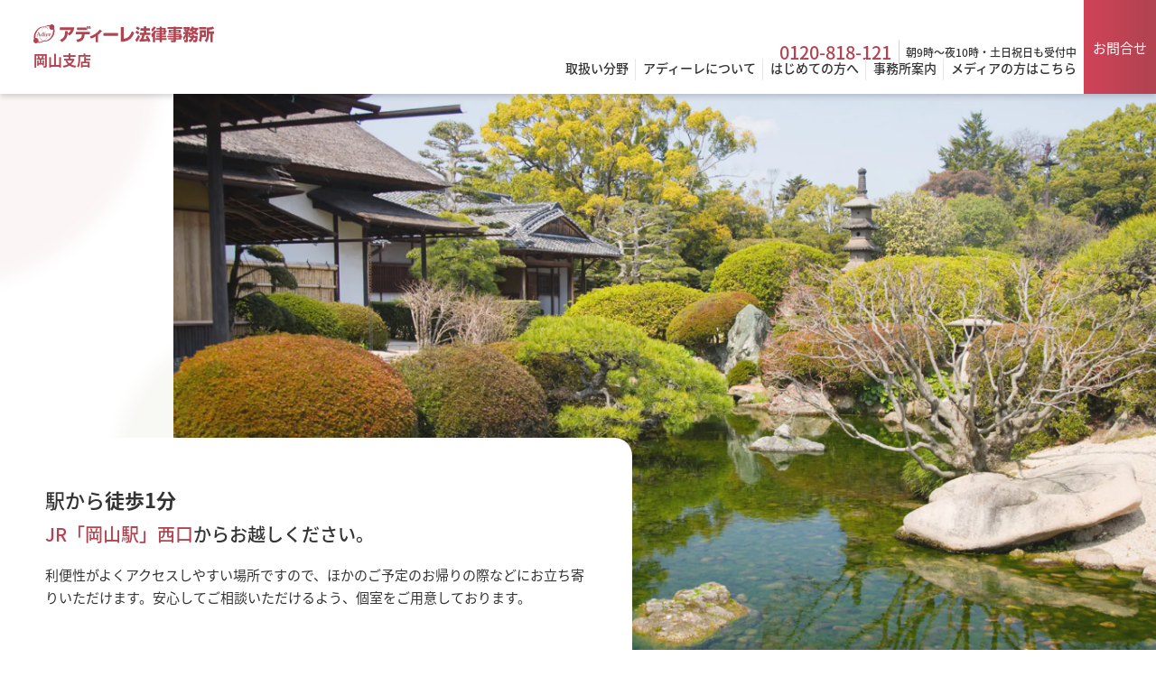

--- FILE ---
content_type: text/html; charset=UTF-8
request_url: https://okayama.adire.jp/
body_size: 64300
content:
<!DOCTYPE html>
<html lang="ja">

<head prefix="og: http://ogp.me/ns# fb: http://ogp.me/ns/fb# website: http://ogp.me/ns/website#">
	<meta charset="UTF-8">
	<!-- 属地 Google Tag Manager -->
<script>(function(w,d,s,l,i){w[l]=w[l]||[];w[l].push({'gtm.start':
new Date().getTime(),event:'gtm.js'});var f=d.getElementsByTagName(s)[0],
j=d.createElement(s),dl=l!='dataLayer'?'&l='+l:'';j.async=true;j.src=
'https://www.googletagmanager.com/gtm.js?id='+i+dl;f.parentNode.insertBefore(j,f);
})(window,document,'script','dataLayer','GTM-MXS3ZFX');</script>
<!-- 属地 End Google Tag Manager -->
<!-- 全サイト Google Tag Manager -->
<script>(function(w,d,s,l,i){w[l]=w[l]||[];w[l].push({'gtm.start':
new Date().getTime(),event:'gtm.js'});var f=d.getElementsByTagName(s)[0],
j=d.createElement(s),dl=l!='dataLayer'?'&l='+l:'';j.async=true;j.src=
'https://www.googletagmanager.com/gtm.js?id='+i+dl;f.parentNode.insertBefore(j,f);
})(window,document,'script','dataLayer','GTM-TD77FN9');</script>
<!-- 全サイト End Google Tag Manager -->
		<link rel='canonical' href='https://okayama.adire.jp/'>	<title>トップページ | アディーレ法律事務所 岡山支店</title>
	<meta name="description" content="アディーレ法律事務所 岡山支店">
	<meta name='viewport' content='width=device-width, initial-scale=1.0'>
	<meta name="format-detection" content="telephone=no">
	<meta http-equiv="X-UA-Compatible" content="IE=edge">
	<link rel="icon" href="https://okayama.adire.jp/wp-content/themes/adire-multi/assets/img/favicon/favicon.ico">
	<link rel="apple-touch-icon" href="https://okayama.adire.jp/wp-content/themes/adire-multi/assets/img/favicon/apple-touch-icon.png">
	<link rel="icon" href="https://okayama.adire.jp/wp-content/themes/adire-multi/assets/img/favicon/icon.svg" type="image/svg+xml">
	<link rel="manifest" href="https://okayama.adire.jp/wp-content/themes/adire-multi/manifest.webmanifest">
	<!-- ogp -->
	<meta property="og:title" content="トップページ | アディーレ法律事務所 岡山支店">
	<meta property="og:description" content="アディーレ法律事務所 岡山支店">
	<meta property="og:url" content="https://okayama.adire.jp/">
	<meta property='og:image' content='https://okayama.adire.jp/wp-content/themes/adire-multi/assets/img/ogp.png'>	<meta property="og:type" content="website">
	<meta property="og:site_name" content="アディーレ法律事務所">
	<meta property="og:locale" content="ja_JP">
	<meta property="fb:app_id" content="315966631905577">
	<meta name="twitter:card" content="summary">
	<meta name="twitter:site" content="@adire_kouhou">
	<!-- /ogp -->
	<!-- style -->
	<link href="https://okayama.adire.jp/wp-content/themes/adire-multi/assets/css/style.css" rel="stylesheet" media="all">
	<link href='https://okayama.adire.jp/wp-content/themes/adire-multi/assets/css/page-branch-front.css' rel='stylesheet' media='all'>	<!-- /style -->
	<!-- schema -->
	<script type="application/ld+json">
		[{
    "@context": "http://schema.org",
    "@type": "BreadcrumbList",
    "itemListElement": [
        {
            "@type": "ListItem",
            "position": 1,
            "name": "アディーレ法律事務所",
            "item": "https://www.official.adire.jp/"
        },
        {
            "@type": "ListItem",
            "position": 2,
            "name": "トップページ",
            "item": "https://okayama.adire.jp"
        }
    ]
}]	</script>
		<script type="application/ld+json">
		[{
    "@context": "https://schema.org",
    "@type": "LegalService",
    "name": "アディーレ法律事務所 岡山支店",
    "description": "アディーレ法律事務所 岡山支店では、債務整理、交通事故の被害、離婚問題、残業代請求、B型肝炎の給付金請求など、幅広い法律問題に対応しています。お困りの際は、お気軽にご相談ください。",
    "url": "https://okayama.adire.jp/",
    "telephone": "+81-120-818-121",
    "address": {
        "@type": "PostalAddress",
        "streetAddress": "駅元町15-1リットシティビル7F",
        "addressLocality": "岡山市北区",
        "addressRegion": "岡山県",
        "postalCode": "700-0024",
        "addressCountry": "JP"
    },
    "areaServed": {
        "@type": "Place",
        "name": "岡山市北区・中区・東区・南区、倉敷市、津山市、玉野市、笠岡市、井原市、総社市、高梁市、新見市、備前市、瀬戸内市、赤磐市、真庭市、美作市、浅口市"
    },
    "geo": {
        "@type": "GeoCoordinates",
        "latitude": 34.666567151335364,
        "longitude": 133.9160545423277
    },
    "openingHoursSpecification": [
        {
            "@type": "OpeningHoursSpecification",
            "dayOfWeek": [
                "Monday",
                "Tuesday",
                "Wednesday",
                "Thursday",
                "Friday",
                "Saturday",
                "Sunday"
            ],
            "opens": "09:00",
            "closes": "22:00"
        }
    ],
    "hasOfferCatalog": {
        "@type": "OfferCatalog",
        "name": "取扱業務",
        "itemListElement": [
            {
                "@type": "Offer",
                "itemOffered": {
                    "@type": "Service",
                    "name": "債務整理・過払い金"
                }
            },
            {
                "@type": "Offer",
                "itemOffered": {
                    "@type": "Service",
                    "name": "交通事故の被害"
                }
            },
            {
                "@type": "Offer",
                "itemOffered": {
                    "@type": "Service",
                    "name": "浮気・不倫の慰謝料"
                }
            },
            {
                "@type": "Offer",
                "itemOffered": {
                    "@type": "Service",
                    "name": "離婚問題"
                }
            },
            {
                "@type": "Offer",
                "itemOffered": {
                    "@type": "Service",
                    "name": "残業代請求"
                }
            },
            {
                "@type": "Offer",
                "itemOffered": {
                    "@type": "Service",
                    "name": "退職代行"
                }
            },
            {
                "@type": "Offer",
                "itemOffered": {
                    "@type": "Service",
                    "name": "B型肝炎の給付金請求"
                }
            },
            {
                "@type": "Offer",
                "itemOffered": {
                    "@type": "Service",
                    "name": "アスベスト（石綿）健康被害の給付金・賠償金請求"
                }
            },
            {
                "@type": "Offer",
                "itemOffered": {
                    "@type": "Service",
                    "name": "遺言・遺産相続"
                }
            },
            {
                "@type": "Offer",
                "itemOffered": {
                    "@type": "Service",
                    "name": "インターネット権利侵害"
                }
            },
            {
                "@type": "Offer",
                "itemOffered": {
                    "@type": "Service",
                    "name": "債権回収・不当請求"
                }
            },
            {
                "@type": "Offer",
                "itemOffered": {
                    "@type": "Service",
                    "name": "不動産関連"
                }
            },
            {
                "@type": "Offer",
                "itemOffered": {
                    "@type": "Service",
                    "name": "消費者被害"
                }
            }
        ]
    }
}]	</script>
		<!-- /schema -->
	</head>
<body>
	<!-- 属地 Google Tag Manager (noscript) -->
<noscript><iframe src="https://www.googletagmanager.com/ns.html?id=GTM-MXS3ZFX"
height="0" width="0" style="display:none;visibility:hidden"></iframe></noscript>
<!-- 属地 End Google Tag Manager (noscript) -->
<!-- 全サイト Google Tag Manager (noscript) -->
<noscript><iframe src="https://www.googletagmanager.com/ns.html?id=GTM-TD77FN9"
height="0" width="0" style="display:none;visibility:hidden"></iframe></noscript>
<!-- 全サイト End Google Tag Manager (noscript) -->
	<div class="wrapper">
		
<header class="header js-header">
	<div class="header__inner">
		<h1>			<a href="/" class="logo logo--header">
				<picture class="logo__pic">
					<img class="logo__img" src="https://okayama.adire.jp/wp-content/themes/adire-multi/assets/img/logo-red.svg" alt="アディーレ法律事務所" width="300" height="30">
				</picture>
				<span class="logo__branch">岡山支店</span>
			</a>
		</h1>		<a href="tel:0120-818-121" class="header__tel-icon d-none-pc" aria-label="Tel">
			<img src="https://okayama.adire.jp/wp-content/themes/adire-multi/assets/img/icon-header-tel.svg" alt="お問合せ" width="48" height="48">
		</a>
		<button type="button" class="burger js-burger-btn" aria-label="メニュー">
	<span class="burger__text"></span>
</button>
		<div class="header__block js-burger-menu">
			<div class="header__box">
				<div class="header__info">
					<a href="tel:0120-818-121" class="header__tel">0120-818-121</a>
					<span class="header__time">朝9時～夜10時・土日祝日も受付中</span>
				</div>
				<ul class="header__nav">
					<li class="header__nav-item js-gnav">
						<span class="header__nav-triger js-gnav-triger">取扱い分野</span>
						<div class="gnav js-gnav-content">
							<div class="gnav__bg">
								<div class="gnav__inner">
									<div class="gnav__box">
										<a href="/service/" class="gnav__box-link gnav__box-link--category">
											<span class="gnav__box-text">取扱い分野トップ</span>
										</a>
									</div>
									<ul class="gnav__list">
										<li class="gnav__item">
											<a class="text-link gnav__link mt0" href="/service/saimu/">債務整理・過払い金の返還請求</a>
										</li>
										<li class="gnav__item">
											<a class="text-link gnav__link mt0" href="/service/jiko/">交通事故の被害</a>
										</li>
										<li class="gnav__item">
											<a class="text-link gnav__link mt0" href="/service/isharyou/">浮気・不倫の慰謝料問題</a>
										</li>
										<li class="gnav__item">
											<a class="text-link gnav__link mt0" href="/service/rikon/">離婚問題</a>
										</li>
										<li class="gnav__item">
											<a class="text-link gnav__link mt0" href="/service/zangyoudai/">残業代請求</a>
										</li>
										<li class="gnav__item">
											<a class="text-link gnav__link mt0" href="/service/taishokudaikou/">退職代行</a>
										</li>
										<li class="gnav__item">
											<a class="text-link gnav__link mt0" href="/service/bkan/">B型肝炎の給付金請求</a>
										</li>
										<li class="gnav__item">
											<a class="text-link gnav__link mt0" href="/service/asbestos/">アスベスト（石綿）健康被害の給付金・賠償金請求</a>
										</li>
										<li class="gnav__item">
											<a class="text-link gnav__link mt0" href="/service/souzoku/">遺言・遺産相続</a>
										</li>
									</ul>
								</div>
							</div>
							<button type="button" class="gnav__close js-gnav-close d-none-sp" aria-label="閉じる">
								<span class="gnav__close-text">閉じる</span>
							</button>
						</div>
					</li>
					<li class="header__nav-item js-gnav">
						<span class="header__nav-triger js-gnav-triger">アディーレについて</span>
						<div class="gnav js-gnav-content">
							<div class="gnav__bg">
								<div class="gnav__inner">
									<div class="gnav__box">
										<a href="/about/" class="gnav__box-link gnav__box-link--about">
											<span class="gnav__box-text">アディーレについてトップ</span>
										</a>
									</div>
									<ul class="gnav__list">
										<li class="gnav__item">
											<a class="text-link gnav__link mt0" href="/about/reason/">アディーレが選ばれる理由</a>
										</li>
										<li class="gnav__item">
											<a class="text-link gnav__link mt0" href="/about/philosophy/">事務所理念</a>
										</li>
										<li class="gnav__item">
											<a class="text-link gnav__link mt0" href="/about/message/">代表メッセージ</a>
										</li>
										<li class="gnav__item">
											<a class="text-link gnav__link mt0" href="/about/firm/">事務所概要</a>
										</li>
									</ul>
								</div>
							</div>
							<button type="button" class="gnav__close js-gnav-close d-none-sp" aria-label="閉じる">
								<span class="gnav__close-text">閉じる</span>
							</button>
						</div>
					</li>
					<li class="header__nav-item js-gnav">
						<span class="header__nav-triger js-gnav-triger">はじめての方へ</span>
						<div class="gnav js-gnav-content">
							<div class="gnav__bg">
								<div class="gnav__inner">
									<div class="gnav__box">
										<a href="/guidance/" class="gnav__box-link gnav__box-link--first">
											<span class="gnav__box-text">はじめての方へトップ</span>
										</a>
									</div>
									<ul class="gnav__list">
										<li class="gnav__item">
											<a class="text-link gnav__link mt0" href="/guidance/flow/">ご依頼いただくまでの流れ</a>
										</li>
										<li class="gnav__item">
											<a class="text-link gnav__link mt0" href="/guidance/fee/">弁護士費用について</a>
										</li>
										<li class="gnav__item">
											<a class="text-link gnav__link mt0" href="/guidance/faq/">よくあるご質問</a>
										</li>
										<li class="gnav__item">
											<a class="text-link gnav__link mt0" href="/customer/">お客さまの声・解決事例</a>
										</li>
									</ul>
								</div>
							</div>
							<button type="button" class="gnav__close js-gnav-close d-none-sp" aria-label="閉じる">
								<span class="gnav__close-text">閉じる</span>
							</button>
						</div>
					</li>
					<li class="header__nav-item js-gnav">
						<span class="header__nav-triger js-gnav-triger">事務所案内</span>
						<div class="gnav js-gnav-content">
							<div class="gnav__bg">
								<div class="gnav__inner">
									<div class="gnav__box">
										<a href="/office/" class="gnav__box-link gnav__box-link--office">
											<span class="gnav__box-text">事務所案内トップ</span>
										</a>
									</div>
									<ul class="gnav__list">
										<li class="gnav__item">
											<a class="text-link gnav__link mt0" href="/office/profile/">弁護士・司法書士紹介</a>
										</li>
																					<li class="gnav__item">
												<a class="text-link gnav__link mt0" href="/office/interview/">支店長インタビュー</a>
											</li>
																				<li class="gnav__item">
											<a class="text-link gnav__link mt0" href="/office/access/">アクセス</a>
										</li>
									</ul>
								</div>
							</div>
							<button type="button" class="gnav__close js-gnav-close d-none-sp" aria-label="閉じる">
								<span class="gnav__close-text">閉じる</span>
							</button>
						</div>
					</li>
					<li class="header__nav-item js-gnav">
						<a class="header__nav-triger js-gnav-triger d-none-after" href="https://www.official.adire.jp/media/" target="_blank">メディアの方はこちら</a>
					</li>
				</ul>
			</div>
			<div class="header__foot d-none-pc">
				<a href="tel:0120-818-121" class="header__tel-sp">0120-818-121</a>
				<p class="header__info-sp">朝9時～夜10時・土日祝日も受付中</p>
				<a href="/contact/" class="btn-link btn-link--lg btn-link--center mt15-sp">お問合せ</a>
				<a href="https://www.official.adire.jp/media/" class="btn-link03 btn-link03--lg btn-link03--center mt15-sp" target="_blank">メディアの方はこちら</a>
			</div>
			<a href="/contact/" class="header__contact d-none-sp">お問合せ</a>
		</div>
	</div>
</header>
		<main>
			<!-- KV -->
			<div class="kv">
				<div class="splide kv-slider js-kv-splide">
					<div class="splide__track kv-slider__track">
													<ul class="splide__list kv-slider__list">
																											<li class="splide__slide kv-slider__item">
											<div class="kv-slider__inner">
												<picture class="kv-slider__picture">
													<img src="https://okayama.adire.jp/wp-content/uploads/sites/21/2024/07/okayama_kv01.webp" alt="" width="1900" height="1421">
												</picture>
											</div>
											<div class="kv-slider__block">
												<div class="kv-slider__catch js-wysiwyg"><p>岡山市で法律相談をするなら<br />
<span style="color: #b24350">アディーレ法律事務所 岡山支店</span>へ</p>
</div>
												<div class="kv-slider__text js-wysiwyg"><p>当事務所は皆さまにとって「身近な」法律事務所を目指し、弁護士・事務員が一丸となってサポートいたします。<br />
ぜひお気軽にご相談ください。</p>
</div>
											</div>
										</li>
																																				<li class="splide__slide kv-slider__item">
											<div class="kv-slider__inner">
												<picture class="kv-slider__picture">
													<img src="https://okayama.adire.jp/wp-content/uploads/sites/21/2024/07/okayama_mv2.webp" alt="" width="1900" height="1421">
												</picture>
											</div>
											<div class="kv-slider__block">
												<div class="kv-slider__catch js-wysiwyg"><p>駅から<strong>徒歩1分</strong></p>
<p><span style="font-size: 20px"><span style="color: #b24350">JR「岡山駅」西口</span>からお越しください。</span></p>
</div>
												<div class="kv-slider__text js-wysiwyg"><p>利便性がよくアクセスしやすい場所ですので、ほかのご予定のお帰りの際などにお立ち寄りいただけます。安心してご相談いただけるよう、個室をご用意しております。</p>
</div>
											</div>
										</li>
																								</ul>
											</div>
					<div class="kv-progress">
						<span class="kv-progress__number kv-progress__number--current js-progress-current"></span>
						<div class="splide__progress kv-progress__base">
							<div class="splide__progress__bar kv-progress__bar"></div>
						</div>
						<span class="kv-progress__number kv-progress__number--max js-progress-max"></span>
					</div>
				</div>
				<!-- 重要なお知らせ -->
									<div class="front-important">
						<div class="inner">
							<dl class="front-important__dl">
								<dt class="front-important__term">重要なお知らせ</dt>
								<dd class="front-important__desc">
									<ul class="front-important__list">
																																<li class="front-important__item">
																									<a href="https://okayama.adire.jp/pressroom/news/20251020/" class="text-link02 mt0">【最新】アディーレを名乗る不審な連絡・訪問・警告文・偽サイト・架空請求詐欺にご注意ください</a>
																							</li>
																			</ul>
								</dd>
							</dl>
						</div>
					</div>
								<!-- /重要なお知らせ -->
			</div>
			<!-- /KV -->
			<!-- はじめての方へ -->
			<section class="front-first">
				<div class="inner">
					<h2 class="heading-lv2">法律事務所へのご相談が<br class="d-none-pc"><span class="color-primary">はじめてのお客さま</span>へ</h2>
					<p class="text-center">
						弁護士への相談は、多くのお客さまにとって「はじめて」の経験であり、不安な気持ちを抱えている方もいらっしゃるかと思います。<br>
						アディーレ法律事務所が、皆さまの不安を取り除き、お悩みを1日も早く解決できるよう丁寧にサポートいたしますので、安心してご相談ください。
					</p>
					<div class="front-card-links">
						<a href="/guidance/flow/" class="front-card-link">ご依頼いただくまでの流れ</a>
						<a href="/guidance/fee/" class="front-card-link">弁護士費用について</a>
						<a href="/guidance/faq/" class="front-card-link">よくあるご質問</a>
					</div>
					<a href="/guidance/" class="btn-link btn-link--center">はじめての方へ</a>
				</div>
			</section>
			<!-- /はじめての方へ -->
			<!-- 取扱い分野 -->
			<section class="front-handle">
				<div class="inner front-handle__inner">
					<h2 class="heading-lv2"><span class="color-primary">取扱い分野</span></h2>
					<p class="text-center">現在、アディーレ法律事務所で取り扱っている個人のお客さま向けのサービス一覧です。</p>
					<div class="card-link">
													<a href="/service/saimu/" class="card-link__item " >
								<div class="card-link__inner">
									<picture class="card-link__picture">
										<img class="card-link__img" src="https://okayama.adire.jp/wp-content/themes/adire-multi/assets/img/icon-saimu.svg" width="50" height="50" alt="" loading="lazy">
									</picture>
									<div class="card-link__block">
										<h3 class="card-link__title">債務整理・過払い金の返還請求</h3>
										<p class="card-link__text">過払い金の返還請求、任意整理、民事再生（個人再生）、自己破産</p>
									</div>
								</div>
							</a>
													<a href="/service/jiko/" class="card-link__item " >
								<div class="card-link__inner">
									<picture class="card-link__picture">
										<img class="card-link__img" src="https://okayama.adire.jp/wp-content/themes/adire-multi/assets/img/icon-ko2jiko.svg" width="50" height="50" alt="" loading="lazy">
									</picture>
									<div class="card-link__block">
										<h3 class="card-link__title">交通事故の被害</h3>
										<p class="card-link__text">慰謝料獲得のための示談交渉、後遺障害等級認定の申請</p>
									</div>
								</div>
							</a>
													<a href="/service/isharyou/" class="card-link__item " >
								<div class="card-link__inner">
									<picture class="card-link__picture">
										<img class="card-link__img" src="https://okayama.adire.jp/wp-content/themes/adire-multi/assets/img/icon-isharyou.svg" width="50" height="50" alt="" loading="lazy">
									</picture>
									<div class="card-link__block">
										<h3 class="card-link__title">浮気・不倫の慰謝料問題</h3>
										<p class="card-link__text">浮気・不倫の慰謝料請求、慰謝料減額</p>
									</div>
								</div>
							</a>
													<a href="/service/rikon/" class="card-link__item " >
								<div class="card-link__inner">
									<picture class="card-link__picture">
										<img class="card-link__img" src="https://okayama.adire.jp/wp-content/themes/adire-multi/assets/img/icon-rikon.svg" width="50" height="50" alt="" loading="lazy">
									</picture>
									<div class="card-link__block">
										<h3 class="card-link__title">離婚問題</h3>
										<p class="card-link__text">離婚慰謝料、婚姻費用、財産分与など</p>
									</div>
								</div>
							</a>
													<a href="/service/zangyoudai/" class="card-link__item " >
								<div class="card-link__inner">
									<picture class="card-link__picture">
										<img class="card-link__img" src="https://okayama.adire.jp/wp-content/themes/adire-multi/assets/img/icon-zangyoudai.svg" width="50" height="50" alt="" loading="lazy">
									</picture>
									<div class="card-link__block">
										<h3 class="card-link__title">残業代請求</h3>
										<p class="card-link__text">残業代請求（残業代請求を含む労働トラブル）</p>
									</div>
								</div>
							</a>
													<a href="/service/taishokudaikou/" class="card-link__item " >
								<div class="card-link__inner">
									<picture class="card-link__picture">
										<img class="card-link__img" src="https://okayama.adire.jp/wp-content/themes/adire-multi/assets/img/icon-taishokudaikou.svg" width="50" height="50" alt="" loading="lazy">
									</picture>
									<div class="card-link__block">
										<h3 class="card-link__title">退職代行</h3>
										<p class="card-link__text">退職代行</p>
									</div>
								</div>
							</a>
													<a href="/service/bkan/" class="card-link__item " >
								<div class="card-link__inner">
									<picture class="card-link__picture">
										<img class="card-link__img" src="https://okayama.adire.jp/wp-content/themes/adire-multi/assets/img/icon-bkan.svg" width="50" height="50" alt="" loading="lazy">
									</picture>
									<div class="card-link__block">
										<h3 class="card-link__title">B型肝炎の給付金請求</h3>
										<p class="card-link__text">B型肝炎給付金請求・訴訟</p>
									</div>
								</div>
							</a>
													<a href="/service/asbestos/" class="card-link__item " >
								<div class="card-link__inner">
									<picture class="card-link__picture">
										<img class="card-link__img" src="https://okayama.adire.jp/wp-content/themes/adire-multi/assets/img/icon-asbestos.svg" width="50" height="50" alt="" loading="lazy">
									</picture>
									<div class="card-link__block">
										<h3 class="card-link__title">アスベスト（石綿）健康被害の給付金・賠償金請求</h3>
										<p class="card-link__text">アスベスト被害の訴訟、給付金・賠償金請求</p>
									</div>
								</div>
							</a>
													<a href="/service/souzoku/" class="card-link__item " >
								<div class="card-link__inner">
									<picture class="card-link__picture">
										<img class="card-link__img" src="https://okayama.adire.jp/wp-content/themes/adire-multi/assets/img/icon-souzoku.svg" width="50" height="50" alt="" loading="lazy">
									</picture>
									<div class="card-link__block">
										<h3 class="card-link__title">遺言・遺産相続</h3>
										<p class="card-link__text">遺言書の作成や遺産相続に関わるさまざまな手続</p>
									</div>
								</div>
							</a>
													<a href="https://service.adire.jp/internet/" class="card-link__item card-link__item--blank" target="_blank">
								<div class="card-link__inner">
									<picture class="card-link__picture">
										<img class="card-link__img" src="https://okayama.adire.jp/wp-content/themes/adire-multi/assets/img/icon-internet.svg" width="50" height="50" alt="" loading="lazy">
									</picture>
									<div class="card-link__block">
										<h3 class="card-link__title">インターネット権利侵害</h3>
										<p class="card-link__text">削除請求、発信者情報開示請求、発信者に対する損害賠償請求・刑事告訴など</p>
									</div>
								</div>
							</a>
													<a href="https://service.adire.jp/saiken/" class="card-link__item card-link__item--blank" target="_blank">
								<div class="card-link__inner">
									<picture class="card-link__picture">
										<img class="card-link__img" src="https://okayama.adire.jp/wp-content/themes/adire-multi/assets/img/icon-futouseikyu.svg" width="50" height="50" alt="" loading="lazy">
									</picture>
									<div class="card-link__block">
										<h3 class="card-link__title">債権回収・不当請求</h3>
										<p class="card-link__text">金銭の回収や不当な請求に対する交渉・訴訟など</p>
									</div>
								</div>
							</a>
													<a href="https://service.adire.jp/realestate/" class="card-link__item card-link__item--blank" target="_blank">
								<div class="card-link__inner">
									<picture class="card-link__picture">
										<img class="card-link__img" src="https://okayama.adire.jp/wp-content/themes/adire-multi/assets/img/icon-realestate.svg" width="50" height="50" alt="" loading="lazy">
									</picture>
									<div class="card-link__block">
										<h3 class="card-link__title">不動産関連</h3>
										<p class="card-link__text">建物明渡請求、立ち退き交渉、不動産登記など</p>
									</div>
								</div>
							</a>
													<a href="https://service.adire.jp/consumer/" class="card-link__item card-link__item--blank" target="_blank">
								<div class="card-link__inner">
									<picture class="card-link__picture">
										<img class="card-link__img" src="https://okayama.adire.jp/wp-content/themes/adire-multi/assets/img/icon-consumer.svg" width="50" height="50" alt="" loading="lazy">
									</picture>
									<div class="card-link__block">
										<h3 class="card-link__title">消費者被害</h3>
										<p class="card-link__text">相手方との交渉・訴訟の対応</p>
									</div>
								</div>
							</a>
											</div>
				</div>
			</section>
			<!-- /取扱い分野 -->
			<!-- お金の心配がいらない法律事務所 -->
			<section class="front-warranty">
				<div class="inner front-warranty__inner">
					<h2 class="front-warranty__title">
						<picture class="front-warranty__picture">
							<source srcset="https://okayama.adire.jp/wp-content/themes/adire-multi/assets/img/img-warranty.webp" media="(min-width:769px)" width="761" height="286" >
							<img class="front-warranty__img" src="https://okayama.adire.jp/wp-content/themes/adire-multi/assets/img/img-warranty-sp.webp" alt="弁護士に依頼してお金のムダだったとは、言わせません。" loading="lazy" width="280" height="324">
						</picture>
					</h2>
					<p class="front-warranty__text">アディーレではすべてのリーガル・サービスに対して、<span class="color-primary marker-primary">独自の費用保証</span>をご用意しています</p>
					<ul class="front-warranty__list">
						<li class="front-warranty__item">
							<span class="front-warranty__item-text">赤字の<span class="color-primary">心配不要</span><span class="front-warranty__asterisk">※1</span></span>
						</li>
						<li class="front-warranty__item">
							<span class="front-warranty__item-text">着手金<span class="color-primary">無料</span><span class="front-warranty__asterisk">※2</span></span>
						</li>
						<li class="front-warranty__item">
							<span class="front-warranty__item-text"><span class="color-primary">成功報酬制</span></span>
						</li>
						<li class="front-warranty__item">
							<span class="front-warranty__item-text">ご相談<span class="color-primary">無料</span><span class="front-warranty__asterisk">※3</span></span>
						</li>
					</ul>
					<a href="/warranty/" class="btn-link btn-link--center">お金の心配がいらない法律事務所</a>
					<ul class="note">
						<li class="note__item">
							<span class="note__prefix">※1</span>
							<span class="note__text">各サービスによって異なります。詳しくは、上記「お金の心配がいらない法律事務所」をご確認ください。</span>
						</li>
						<li class="note__item">
							<span class="note__prefix">※2</span>
							<span class="note__text">交通事故の被害（弁護士費用特約なし）、浮気・不倫の慰謝料請求、貞操権侵害の慰謝料請求、残業代請求、B型肝炎の給付金請求、アスベスト（石綿）健康被害の給付金・賠償金請求。</span>
						</li>
						<li class="note__item">
							<span class="note__prefix">※3</span>
							<span class="note__text">一部サービスのご相談は有料となります。</span>
						</li>
					</ul>
				</div>
			</section>
			<!-- /お金の心配がいらない法律事務所 -->
			<!-- 取扱い分野 -->
			<section class="front-reason">
				<div class="inner">
					<h2 class="heading-lv2">アディーレが<span class="color-primary">選ばれる理由</span></h2>
					<div class="front-reason__wrap">
						<div class="front-reason__box">
							<p class="front-reason__number">1</p>
							<div class="front-reason__img"><img class="img-sm" src="https://okayama.adire.jp/wp-content/themes/adire-multi/assets/img/icon-reason01.svg" alt="" width="76" height="84" loading="lazy"></div>
							<p class="front-reason__title">相談料0円<span class="front-warranty__asterisk">※</span></p>
							<p class="front-reason__text">アディーレが取り扱う多くのサービスでは、ご相談は何度でも無料です。納得いくまでじっくりご相談いただけます。</p>
							<ul class="note">
								<li class="note__item">
									<span class="note__prefix">※</span>
									<span class="note__text">一部サービスのご相談は有料となります。</span>
								</li>
							</ul>
							<div class="front-reason__btn">
								<a href="/guidance/fee/" class="btn-link">弁護士費用について</a>
							</div>
						</div>
						<div class="front-reason__box">
							<p class="front-reason__number">2</p>
							<div class="front-reason__img"><img src="https://okayama.adire.jp/wp-content/themes/adire-multi/assets/img/icon-reason02.svg" alt="" width="76" height="84" loading="lazy"></div>
							<p class="front-reason__title">豊富な経験と相談実績</p>
							<p class="front-reason__text">これまでにお受けした数多くの法律相談で培った豊富な経験とノウハウを最大限に生かし、お客さまお一人お一人の状況に応じた、最適な解決方法をご提案します。</p>
							<div class="front-reason__btn">
								<a href="/customer/case/" class="btn-link">解決事例</a>
							</div>
						</div>
						<div class="front-reason__box">
							<p class="front-reason__number">3</p>
							<div class="front-reason__img"><img class="img-sm" src="https://okayama.adire.jp/wp-content/themes/adire-multi/assets/img/icon-reason03.svg" alt="" width="76" height="84" loading="lazy"></div>
							<p class="front-reason__title">215名以上の弁護士が在籍<span class="front-warranty__asterisk">※</span></p>
							<p class="front-reason__text">各取扱い分野の問題に詳しい弁護士が在籍し、ご依頼から解決までサポートする体制が整っております。</p>
							<ul class="note">
								<li class="note__item">
									<span class="note__prefix">※</span>
									<span class="note__text">2026年1月時点。</span>
								</li>
							</ul>
							<div class="front-reason__btn">
								<a href="/office/profile/" class="btn-link">弁護士紹介</a>
							</div>
						</div>
						<div class="front-reason__box">
							<p class="front-reason__number">4</p>
							<div class="front-reason__img"><img src="https://okayama.adire.jp/wp-content/themes/adire-multi/assets/img/icon-reason04.svg" alt="" width="76" height="84" loading="lazy"></div>
							<p class="front-reason__title">全国65拠点以上を展開<span class="front-warranty__asterisk">※</span></p>
							<p class="front-reason__text">北海道から沖縄まで、全国65拠点以上を展開。どの支店もアクセスしやすい立地となっており、地域の皆さまにお気軽にご利用いただける環境を整えています。
							</p>
							<ul class="note">
								<li class="note__item">
									<span class="note__prefix">※</span>
									<span class="note__text">2026年1月時点。</span>
								</li>
							</ul>
							<div class="front-reason__btn">
								<a href="/office/" class="btn-link">事務所一覧</a>
							</div>
						</div>
						<div class="front-reason__box">
							<p class="front-reason__number">5</p>
							<div class="front-reason__img"><img src="https://okayama.adire.jp/wp-content/themes/adire-multi/assets/img/icon-reason05.svg" alt="" width="76" height="84" loading="lazy"></div>
							<p class="front-reason__title">各分野の専門知識を有した<br>チームが対応</p>
							<p class="front-reason__text">各取扱い分野には、その分野を中心に担当している専属弁護士が所属。専属弁護士をはじめとし、各分野に詳しい弁護士・事務員からなるチームが解決までサポートいたします。</p>
							<div class="front-reason__btn">
								<a href="/service/" class="btn-link">取扱い商品一覧</a>
							</div>
						</div>
						<div class="front-reason__box">
							<p class="front-reason__number">6</p>
							<div class="front-reason__img"><img class="img-sm" src="https://okayama.adire.jp/wp-content/themes/adire-multi/assets/img/icon-reason06.svg" alt="" width="76" height="84" loading="lazy"></div>
							<p class="front-reason__title">ワンストップで対応可能</p>
							<p class="front-reason__text">アディーレには弁護士、司法書士が在籍。取扱い分野によっては、協力税理士などと連携して対応するため、煩雑になりがちな手続もまとめてお任せいただけます。
							</p>
						</div>
						<div class="front-reason__box">
							<p class="front-reason__number">7</p>
							<div class="front-reason__img"><img src="https://okayama.adire.jp/wp-content/themes/adire-multi/assets/img/icon-reason07.svg" alt="" width="76" height="84" loading="lazy"></div>
							<p class="front-reason__title">独自の「損はさせない保証」あり<span class="front-warranty__asterisk">※</span></p>
							<p class="front-reason__text">アディーレにご依頼いただいたにもかかわらず成果を得られなかった場合、原則としてお客さまの利益を超える弁護士費用はいただかない、もしくは返金いたします。</p>
							<ul class="note">
								<li class="note__item">
									<span class="note__prefix">※</span>
									<span class="note__text">適用には条件があり、「成果を得られた場合・得られなかった場合」や「お客さまの利益」の内容はサービスによって異なります。
									</span>
								</li>
							</ul>
							<div class="front-reason__btn">
								<a href="/warranty/" class="btn-link">お金の心配がいらない法律事務所</a>
							</div>
						</div>
					</div>
				</div>
			</section>
			<!-- 弁護士 -->
			<section class="front-lawyer">
				<!-- 内観画像 -->
									<picture class="front-lawyer__pic">
						<img class="front-lawyer__img" src="/uploads/office/okayama_room_2022-08-26-130244_rltw.webp" alt="内観画像" loading="lazy">
					</picture>
								<!-- /内観画像 -->
				<div class="front-lawyer__block">
					<h2 class="heading-lv2"><span class="color-primary">岡山支店の弁護士が</span><br>お客さまの抱える問題を<br>解決へと導きます</h2>
					<p class="text-center">お客さまのご状況に合わせて、問題解決へ向けたアドバイスやご提案をいたします。ご相談の際、わからないことがあれば、何でもお聞きください。</p>
					<a href="/office/profile/" class="btn-link btn-link--center">弁護士・司法書士一覧を見る</a>
				</div>
			</section>
			<!-- /弁護士 -->
			<!-- お客さまの声 -->
						<section class="front-voice">
				<div class="inner">
					<h2 class="heading-lv2">お客さまの声</h2>
					<div class="customer-list front-voice__list">
														<a href="https://okayama.adire.jp/customer/voice/1/" class="customer-list__item front-voice__item">
		<picture class="customer-list__picture">
			<img class="customer-list__img" src="https://okayama.adire.jp/wp-content/themes/adire-multi/assets/img/customer/icon-woman-40.png" alt="" width="100" height="100" loading="lazy">
		</picture>
		<div class="customer-list__block">
			<div class="customer-list__head">
								<span class="customer-list__text">40代 女性</span>
			</div>
			<span class="text-link02 text-link02--nolink mt15-pc mt15-sp">アディーレさんにお願いして本当によかった</span>
		</div>
	</a>
											</div>
					<a href="/customer/voice/" class="btn-link btn-link--center">
						一覧を見る
					</a>
									</div>
			</section>
						<!-- /お客さまの声 -->
			<!-- 身近な法律事務所 -->
			<section class="front-familiar">
				<div class="inner front-familiar__inner">
					<h2 class="front-familiar__title">身近な法律事務所であるために、<br class="d-none-pc"><span class="color-primary marker-primary">ご相談しやすい環境</span>を目指しています</h2>
					<ul class="front-familiar__list">
						<li class="front-familiar__item">
							<picture class="front-familiar__pic">
								<img class="front-familiar__img" src="https://okayama.adire.jp/wp-content/themes/adire-multi/assets/img/front/img-familiar.webp" width="311" height="220" alt="個室でのご相談" loading="lazy">
							</picture>
							<dl class="front-familiar__block">
								<dt class="front-familiar__term">個室でのご相談</dt>
								<dd class="front-familiar__desc">当事務所の面談室はプライバシーに配慮した個室となっております。周りを気にすることなく、納得いくまでご相談いただけます。</dd>
							</dl>
						</li>
													<li class="front-familiar__item">
								<picture class="front-familiar__pic">
									<img class="front-familiar__img" src="https://okayama.adire.jp/wp-content/themes/adire-multi/assets/img/front/img-familiar02.webp" width="311" height="220" alt="お子さま連れでも安心" loading="lazy">
								</picture>
								<dl class="front-familiar__block">
									<dt class="front-familiar__term">お子さま連れでも安心</dt>
									<dd class="front-familiar__desc">お子さまがいらっしゃる方はどうぞご一緒にお越しください。遊びながら待っていられるよう、簡単なおもちゃをご用意しております。</dd>
								</dl>
							</li>
												<li class="front-familiar__item">
							<picture class="front-familiar__pic">
								<img class="front-familiar__img" src="https://okayama.adire.jp/wp-content/themes/adire-multi/assets/img/front/img-familiar03.webp" width="311" height="220" alt="感染防止対策を徹底" loading="lazy">
							</picture>
							<dl class="front-familiar__block">
								<dt class="front-familiar__term">感染防止対策を徹底</dt>
								<dd class="front-familiar__desc">相談者の方に安心してご来所いただけるよう、スタッフのマスク着用や相談室の消毒、パーテーションの設置といった対策を行っております。</dd>
							</dl>
						</li>
													<li class="front-familiar__item">
								<picture class="front-familiar__pic">
									<img class="front-familiar__img" src="https://okayama.adire.jp/wp-content/themes/adire-multi/assets/img/front/img-familiar04.webp" width="311" height="220" alt="無料駐車場完備" loading="lazy">
								</picture>
								<dl class="front-familiar__block">
									<dt class="front-familiar__term">無料駐車場完備</dt>
									<dd class="front-familiar__desc">提携駐車場を完備しており、無料でお使いいただけます。遠方にお住まいの方やお車でのご移動が多い方も、ぜひお気軽にご来所ください。</dd>
								</dl>
							</li>
											</ul>
				</div>
			</section>
			<!-- /身近な法律事務所 -->
			<!-- ニュースリリース・お知らせ -->
			<section class="front-news">
				<div class="inner grid-col">
					<div>
													<h2 class="heading-lv2-02 heading-lv2-02--front">ニュースリリース</h2>
							<div class="news-list">
																	<a class="news-item" href="https://okayama.adire.jp/pressroom/news/20251211/">
	<time class="time-text" datetime="2025-12-11">2025/12/11</time>
	<p class="news-item__title">子どものSNSトラブル、親はどう備える？アディーレ法律事務所が高校PTAへ伝える ネット時代の法教育</p>
</a>
																	<a class="news-item" href="https://okayama.adire.jp/pressroom/news/20251121-2/">
	<time class="time-text" datetime="2025-11-21">2025/11/21</time>
	<p class="news-item__title">「SNSのあらゆるトラブルから子どもたちを守る！」アディーレの弁護士がSNSに関する保護者向けの講演会を実施</p>
</a>
																	<a class="news-item" href="https://okayama.adire.jp/pressroom/news/20251121/">
	<time class="time-text" datetime="2025-11-21">2025/11/21</time>
	<p class="news-item__title">「トラブル防止のために“3つの約束”」アディーレの弁護士が久留米市の高校でSNSの危険性に関する講演を実施</p>
</a>
																	<a class="news-item" href="https://okayama.adire.jp/pressroom/news/20251020/">
	<time class="time-text" datetime="2025-10-20">2025/10/20</time>
	<p class="news-item__title">【最新】アディーレを名乗る不審な連絡・訪問・警告文・偽サイト・架空請求詐欺にご注意ください</p>
</a>
																	<a class="news-item" href="https://okayama.adire.jp/pressroom/news/20251014/">
	<time class="time-text" datetime="2025-10-14">2025/10/14</time>
	<p class="news-item__title">「退職代行」が若者の常識になりつつある。弁護士が語るリベンジ退職の裏側と、学校現場に求められる「法教育」</p>
</a>
															</div>
							<a href="/pressroom/news/" class="text-link">ニュースリリース一覧</a>
											</div>
					<div>
													<h2 class="heading-lv2-02 heading-lv2-02--front">お知らせ</h2>
							<div class="news-list">
																		<a class="news-item" href="https://okayama.adire.jp/pressroom/topics/20260107-2/">
		<time class="time-text" datetime="2025-12-19">2025/12/19</time>
														<span class="category-tag02 ml10-sp">出演情報</span>
											<p class="news-item__title">12/19　13：55～15：48　TBS系列「ゴゴスマ-GO GO！Smile！-」に弁護士 正木裕美が出演しました。</p>
	</a>
																		<a class="news-item" href="https://okayama.adire.jp/pressroom/topics/20260107-6/">
		<time class="time-text" datetime="2025-11-22">2025/11/22</time>
														<span class="category-tag02 ml10-sp">出演情報</span>
											<p class="news-item__title">11/22　12：00～15：00　文化放送「田村淳のNewsCLUB」に弁護士 正木裕美が出演しました。</p>
	</a>
																		<a class="news-item" href="https://okayama.adire.jp/pressroom/topics/20251201-3/">
		<time class="time-text" datetime="2025-11-21">2025/11/21</time>
														<span class="category-tag02 ml10-sp">出演情報</span>
											<p class="news-item__title">11/21　13：55～15：48　TBS系列「ゴゴスマ-GO GO！Smile！-」に弁護士 正木裕美が出演しました。</p>
	</a>
																		<a class="news-item" href="https://okayama.adire.jp/pressroom/topics/20260107-4/">
		<time class="time-text" datetime="2025-11-15">2025/11/15</time>
														<span class="category-tag02 ml10-sp">出演情報</span>
											<p class="news-item__title">11/15　12：00～15：00　文化放送「田村淳のNewsCLUB」に弁護士 島田さくらが出演しました。</p>
	</a>
																		<a class="news-item" href="https://okayama.adire.jp/pressroom/topics/20260107-5/">
		<time class="time-text" datetime="2025-11-08">2025/11/08</time>
														<span class="category-tag02 ml10-sp">出演情報</span>
											<p class="news-item__title">11/8　12：00～15：00　文化放送「田村淳のNewsCLUB」に弁護士 正木裕美が出演しました。</p>
	</a>
															</div>
							<a href="/pressroom/topics/" class="text-link">お知らせ一覧</a>
											</div>
				</div>
			</section>
			<!-- /ニュースリリース・お知らせ -->
			<!-- コラム -->
							<section class="front-column">
					<div class="inner">
						<h2 class="heading-lv2">コラム</h2>
												<div class="front-column-category-tabs">
															<button 
									class="front-column-category-tab is-active" 
									data-category="10"
									type="button"
								>
									交通事故								</button>
															<button 
									class="front-column-category-tab " 
									data-category="17"
									type="button"
								>
									遺言・遺産相続								</button>
															<button 
									class="front-column-category-tab " 
									data-category="15"
									type="button"
								>
									離婚								</button>
													</div>
						<picture class="sp-scroll">
							<img class="sp-scroll__img" src="https://okayama.adire.jp/wp-content/themes/adire-multi/assets/img/icon-scroll.svg" width="160" height="21" alt="スクロール">
						</picture>						
													<div class="front-column-category-content is-active" data-category="10">
								<ul class="column-list">
																				<li class="column-item">
		<a href="https://okayama.adire.jp/column/911/" class="column-item__link">
			<picture class="column-item__thumb">
				<img class="column-item__img" src="/wp-content/uploads/sites/21/2024/07/911_koutsuujiko_image.webp" alt="" width="424" height="176" loading="lazy">
			</picture>
			<div class="column-item__block">
				<div class="column-item__block-head">
					<time datetime="2023-08-17" class="column-item__date">2023/08/17</time>
																										<span class="category-tag">交通事故</span>
																						</div>
				<p class="column-item__title">後遺障害等級認定とは？後遺障害診断書の注意点と認定結果を争う方法</p>
			</div>
		</a>
	</li>
																	</ul>
							</div>
													<div class="front-column-category-content " data-category="17">
								<ul class="column-list">
																				<li class="column-item">
		<a href="https://okayama.adire.jp/column/36/" class="column-item__link">
			<picture class="column-item__thumb">
				<img class="column-item__img" src="/wp-content/uploads/sites/21/2024/07/36_souzoku_image_01.webp" alt="" width="424" height="176" loading="lazy">
			</picture>
			<div class="column-item__block">
				<div class="column-item__block-head">
					<time datetime="2023-08-10" class="column-item__date">2023/08/10</time>
																										<span class="category-tag">遺言・遺産相続</span>
																						</div>
				<p class="column-item__title">【弁護士が解説】相続で必要な戸籍の種類と取得方法</p>
			</div>
		</a>
	</li>
																	</ul>
							</div>
													<div class="front-column-category-content " data-category="15">
								<ul class="column-list">
																				<li class="column-item">
		<a href="https://okayama.adire.jp/column/1210/" class="column-item__link">
			<picture class="column-item__thumb">
				<img class="column-item__img" src="/wp-content/uploads/sites/21/2024/08/1210_rikon_image.webp" alt="" width="424" height="176" loading="lazy">
			</picture>
			<div class="column-item__block">
				<div class="column-item__block-head">
					<time datetime="2025-08-27" class="column-item__date">2025/08/27</time>
																										<span class="category-tag">離婚</span>
																						</div>
				<p class="column-item__title">「離婚したい！」と思ったら知っておきたい費用と検討すべきお金のこと</p>
			</div>
		</a>
	</li>
																				<li class="column-item">
		<a href="https://okayama.adire.jp/column/373/" class="column-item__link">
			<picture class="column-item__thumb">
				<img class="column-item__img" src="/wp-content/uploads/sites/21/2024/07/373_rikon-image_01.webp" alt="" width="424" height="176" loading="lazy">
			</picture>
			<div class="column-item__block">
				<div class="column-item__block-head">
					<time datetime="2023-08-10" class="column-item__date">2023/08/10</time>
																										<span class="category-tag">離婚</span>
																						</div>
				<p class="column-item__title">離婚後の生活は具体的にどうなるのか？夫婦で事前に話し合うべきことについても解説</p>
			</div>
		</a>
	</li>
																	</ul>
							</div>
												<a href="/column/" class="btn-link btn-link--center">コラム一覧</a>
					</div>
				</section>
						<!-- /コラム -->
			<section class="front-access">
				<div class="front-access__wrap">
					<div class="front-access__inner">
						<div class="front-access__block">
							<h2 class="heading-lv2 heading-lv2--left">アクセス</h2>
							<ul>
								<li>〒&nbsp;７００－００２４</li>
								<li>岡山県岡山市北区駅元町１５－１&nbsp;リットシティビル７Ｆ</li>
							</ul>
							<a href="/office/access/" class="btn-link">詳しく見る</a>
							<div class="front-access__text"><h3 class="front-access__lv3">【対象エリア】</h3><p>岡山市北区・中区・東区・南区、倉敷市、津山市、玉野市、笠岡市、井原市、総社市、高梁市、新見市、備前市、瀬戸内市、赤磐市、真庭市、美作市、浅口市などからもお問い合わせいただいております。</p>
</div>
						</div>
													<picture class="front-access__picture">
								<img class="front-access__img" src="/uploads/office/okayama_building2.webp" alt="外観" loading="lazy">
							</picture>
											</div>
					<div class="front-access__map">
						<iframe src="https://www.google.com/maps/embed?pb=!1m18!1m12!1m3!1d3281.5321592932373!2d133.91388711539815!3d34.66651629255561!2m3!1f0!2f0!3f0!3m2!1i1024!2i768!4f13.1!3m3!1m2!1s0x3554064d9a898a75%3A0x6ad2e357d8ea33a2!2z44CSNzAwLTAwMjQg5bKh5bGx55yM5bKh5bGx5biC5YyX5Yy66aeF5YWD55S677yR77yV4oiS77yR!5e0!3m2!1sja!2sjp!4v1555983781652!5m2!1sja!2sjp" title="Google Map" loading="lazy" referrerpolicy="no-referrer-when-downgrade"></iframe>
					</div>
				</div>
			</section>
			<section class="front-cta">
				<div class="inner">
					<h2 class="heading-lv2">お問合せ</h2>
					<p class="text-center">アディーレの弁護士があなたに合う解決策を一緒に考えますので、 お一人で悩む前にまずはお気軽にお問合せください。</p>
					<div class="front-cta__block">
						<div class="front-cta__tel">
							<div class="front-cta__tel-inner">
								<p class="front-cta__time">朝9:00 ～ 夜10:00・土日祝日も受付中</p>
								<a href="tel:0120-818-121" class="front-cta__tel-link">0120-818-121</a>
							</div>
						</div>
						<div class="front-cta__web">
							<a href="/contact/" class="btn-link btn-link--lg mt0">お問合せ</a>
						</div>
					</div>
				</div>
			</section>
			<nav class="bnr-area">
				<div class="inner bnr-area__inner">
											<dl class="bnr-area__list">
							<dt class="bnr-area__term">法律知識をコラムで学びたい方へ</dt>
							<dd class="bnr-area__desc">
								<a href="https://www.adire.jp/lega_life_lab/" target="_blank" class="bnr-area__link" aria-label="法律知識をコラムで学びたい方へ">
									<img class="bnr-area__img" src="https://okayama.adire.jp/wp-content/themes/adire-multi/assets/img/bnr-lll.jpg" alt="法律知識をコラムで学びたい方へ" width="310" height="96" loading="lazy">
								</a>
							</dd>
						</dl>
											<dl class="bnr-area__list">
							<dt class="bnr-area__term">法律知識を動画で学びたい方へ</dt>
							<dd class="bnr-area__desc">
								<a href="https://www.youtube.com/user/adire01" target="_blank" class="bnr-area__link" aria-label="法律知識を動画で学びたい方へ">
									<img class="bnr-area__img" src="https://okayama.adire.jp/wp-content/themes/adire-multi/assets/img/bnr-youtube.jpg" alt="法律知識を動画で学びたい方へ" width="310" height="96" loading="lazy">
								</a>
							</dd>
						</dl>
											<dl class="bnr-area__list">
							<dt class="bnr-area__term">ワクワク・ドキドキしたい方へ</dt>
							<dd class="bnr-area__desc">
								<a href="https://www.tiktok.com/@official.adire" target="_blank" class="bnr-area__link" aria-label="ワクワク・ドキドキしたい方へ">
									<img class="bnr-area__img" src="https://okayama.adire.jp/wp-content/themes/adire-multi/assets/img/bnr-tiktok.png" alt="ワクワク・ドキドキしたい方へ" width="310" height="96" loading="lazy">
								</a>
							</dd>
						</dl>
											<dl class="bnr-area__list">
							<dt class="bnr-area__term">最新情報を知りたい方へ</dt>
							<dd class="bnr-area__desc">
								<a href="https://twitter.com/adire_kouhou" target="_blank" class="bnr-area__link" aria-label="最新情報を知りたい方へ">
									<img class="bnr-area__img" src="https://okayama.adire.jp/wp-content/themes/adire-multi/assets/img/bnr-x.webp" alt="最新情報を知りたい方へ" width="310" height="96" loading="lazy">
								</a>
							</dd>
						</dl>
											<dl class="bnr-area__list">
							<dt class="bnr-area__term">採用情報を知りたい方へ</dt>
							<dd class="bnr-area__desc">
								<a href="https://www.adire.lawyer/recruit/" target="_blank" class="bnr-area__link" aria-label="採用情報を知りたい方へ">
									<img class="bnr-area__img" src="https://okayama.adire.jp/wp-content/themes/adire-multi/assets/img/bnr-recruit.jpg" alt="採用情報を知りたい方へ" width="310" height="96" loading="lazy">
								</a>
							</dd>
						</dl>
											<dl class="bnr-area__list">
							<dt class="bnr-area__term">弁護士とつくる “あそびメディア”</dt>
							<dd class="bnr-area__desc">
								<a href="https://www.asoben.jp/" target="_blank" class="bnr-area__link" aria-label="弁護士とつくる “あそびメディア”">
									<img class="bnr-area__img" src="https://okayama.adire.jp/wp-content/themes/adire-multi/assets/img/bnr-asoben.webp" alt="弁護士とつくる “あそびメディア”" width="310" height="96" loading="lazy">
								</a>
							</dd>
						</dl>
														</div>
			</nav>
		</main>
		<div class="btn-top js-page-top">
	<div class="btn-top__inner">
		<a href="#" class="btn-top__link"></a>
	</div>
</div>
		<footer class="footer">
	
<nav class="footer-nav">
	<div class="inner footer-nav__inner">
		<div class="footer-nav__block">
			<div class="logo logo--footer">
				<picture class="logo__pic">
					<img src="https://okayama.adire.jp/wp-content/themes/adire-multi/assets/img/logo-red.svg" alt="" width="280" height="28" loading="lazy">
				</picture>
				<p class="logo__branch">岡山支店</p>
			</div>
			<p class="footer-nav__group">弁護士法人AdIre法律事務所 岡山弁護士会所属</p>
			<div class="footer-nav__info">
				<p class="footer-nav__postal">〒７００－００２４</p>
				<p class="footer-nav__address">岡山県岡山市北区駅元町１５－１リットシティビル７Ｆ</p>
			</div>
			<div class="footer-nav__info02">
				<a href="tel:0120-818-121" class="footer-nav__tel">0120-818-121</a>
				<span class="footer-nav__time">朝9時～夜10時・土日祝日も受付中</span>
			</div>
			<a href="/contact/" class="btn-link btn-link--sm mt25-pc mt20-sp">お問合せ</a>
		</div>
		<div class="footer-nav__block">
			<ul class="footer-nav__list">
				<li class="footer-nav__item">
					<a href="/service/" class="text-link mt0">取扱い分野</a>
				</li>
				<li class="footer-nav__item">
					<a href="/about/" class="text-link mt0">アディーレについて</a>
				</li>
				<li class="footer-nav__item">
					<a href="/guidance/" class="text-link mt0">はじめての方へ</a>
				</li>
				<li class="footer-nav__item">
					<a href="/office/" class="text-link mt0">事務所案内</a>
				</li>
				<li class="footer-nav__item">
					<a href="/column/" class="text-link mt0">コラム</a>
				</li>
			</ul>
			<ul class="footer-nav__list02">
				<li class="footer-nav__item02">
					<a href="/warranty/" class="text-link02 mt0">お金の心配がいらない法律事務所</a>
				</li>
				<li class="footer-nav__item02">
					<a href="/customer/" class="text-link02 mt0">お客さまの声・解決事例</a>
				</li>
				<li class="footer-nav__item02">
					<a href="/pressroom/" class="text-link02 mt0">ニュースリリース・お知らせ</a>
				</li>
			</ul>
		</div>
		<div class="footer-nav__block">
			<p class="footer-nav__subtitle">サービスサイト</p>
			<ul class="footer-nav__list02 mt15-pc">
				<li class="footer-nav__service-item">
					<a href="https://www.adire.jp/" target="_blank" class="text-link02 text-link02--blank mt0">過払い金請求・債務整理</a>
				</li>
				<li class="footer-nav__service-item">
					<a href="https://www.ko2jiko.com/" target="_blank" class="text-link02 text-link02--blank mt0">交通事故被害</a>
				</li>
				<li class="footer-nav__service-item">
					<a href="https://www.adire-rikon.jp/isharyou/" target="_blank" class="text-link02 text-link02--blank mt0">浮気・不倫の慰謝料問題</a>
				</li>
				<li class="footer-nav__service-item">
					<a href="https://www.adire-rikon.jp/" target="_blank" class="text-link02 text-link02--blank mt0">離婚問題</a>
				</li>
				<li class="footer-nav__service-item">
					<a href="https://www.adire-roudou.jp/" target="_blank" class="text-link02 text-link02--blank mt0">残業代請求</a>
				</li>
				<li class="footer-nav__service-item">
					<a href="https://www.adire-roudou.jp/lp/taishokudaikou/1907/" target="_blank" class="text-link02 text-link02--blank mt0">退職代行</a>
				</li>
				<li class="footer-nav__service-item">
					<a href="https://www.adire-bkan.jp/" target="_blank" class="text-link02 text-link02--blank mt0">B型肝炎の給付金請求</a>
				</li>
				<li class="footer-nav__service-item">
					<a href="https://www.adire-asbestos.jp/" target="_blank" class="text-link02 text-link02--blank mt0">アスベスト被害賠償金請求</a>
				</li>
				<li class="footer-nav__service-item">
					<a href="https://www.adire-souzoku.jp/" target="_blank" class="text-link02 text-link02--blank mt0">遺言・遺産相続</a>
				</li>
				<li class="footer-nav__service-item">
					<a href="https://service.adire.jp/" target="_blank" class="text-link02 text-link02--blank mt0">その他</a>
				</li>
				<li class="footer-nav__service-item">
					<a href="https://www.official.adire.jp/" target="_blank" class="text-link text-link--blank mt0">コーポレートサイト</a>
				</li>
			</ul>
		</div>
	</div>
	<div class="inner">
		<ul class="footer-nav__other-list">
			<li class="footer-nav__other-item">
				<a href="/docs/" class="footer-nav__other-link pl0-sp">著作権・免責について</a>
			</li>
			<li class="footer-nav__other-item">
				<a href="/privacy/" class="footer-nav__other-link">個人情報保護方針</a>
			</li>
			<li class="footer-nav__other-item">
				<a href="/sitemap/" class="footer-nav__other-link pl0-sp">サイトマップ</a>
			</li>
		</ul>
	</div>
</nav>
	<div class="footer-copy">
	<div class="inner">
		<span class="footer-copy__text">&copy;&nbsp;弁護士法人AdIre法律事務所</span>
	</div>
</div>
</footer>
		
<div class="floating js-floating">
	<div class="floating__inner">
			<a href="tel:0120-818-121" class="floating__link" id="FloatingTel">
		<img class="floating__img" src="https://okayama.adire.jp/wp-content/themes/adire-multi/assets/img/btn-floating.webp" alt="FREE 0120-818-121 朝9時～夜10時・土日祝日も受付中" loading="lazy">
	</a>
	</div>
</div>
	</div>
	<script src="https://okayama.adire.jp/wp-content/themes/adire-multi/assets/js/jquery.js"></script>
	<script src="https://okayama.adire.jp/wp-content/themes/adire-multi/assets/js/splide.js"></script>
	<script src="https://okayama.adire.jp/wp-content/themes/adire-multi/assets/js/common.js"></script>
	<script src="https://okayama.adire.jp/wp-content/themes/adire-multi/assets/js/top.js"></script>
	</body>
</html>


--- FILE ---
content_type: text/css
request_url: https://okayama.adire.jp/wp-content/themes/adire-multi/assets/css/style.css
body_size: 250660
content:
/*! destyle.css v4.0.0 | MIT License | https://github.com/nicolas-cusan/destyle.css */*,::before,::after{box-sizing:border-box;border-style:solid;border-width:0}html{line-height:1.15;-webkit-text-size-adjust:100%;-webkit-tap-highlight-color:rgba(0,0,0,0)}body{margin:0}main{display:block}p,table,blockquote,address,pre,iframe,form,figure,dl{margin:0}h1,h2,h3,h4,h5,h6{font-size:inherit;font-weight:inherit;margin:0}ul,ol{margin:0;padding:0;list-style:none}dt{font-weight:400}dd{margin-left:0}hr{box-sizing:content-box;height:0;overflow:visible;border-top-width:1px;margin:0;clear:both;color:inherit}pre{font-family:monospace,monospace;font-size:inherit}address{font-style:inherit}a{background-color:rgba(0,0,0,0);text-decoration:none;color:inherit}abbr[title]{-webkit-text-decoration:underline dotted;text-decoration:underline dotted}b,strong{font-weight:bolder}code,kbd,samp{font-family:monospace,monospace;font-size:inherit}small{font-size:80%}sub,sup{font-size:75%;line-height:0;position:relative;vertical-align:baseline}sub{bottom:-0.25em}sup{top:-0.5em}svg,img,embed,object,iframe{vertical-align:bottom}button,input,optgroup,select,textarea{-webkit-appearance:none;-moz-appearance:none;appearance:none;vertical-align:middle;color:inherit;font:inherit;background:rgba(0,0,0,0);padding:0;margin:0;border-radius:0;text-align:inherit;text-transform:inherit}button,[type=button],[type=reset],[type=submit]{cursor:pointer}button:disabled,[type=button]:disabled,[type=reset]:disabled,[type=submit]:disabled{cursor:default}:-moz-focusring{outline:auto}select:disabled{opacity:inherit}option{padding:0}fieldset{margin:0;padding:0;min-width:0}legend{padding:0}progress{vertical-align:baseline}textarea{overflow:auto}[type=number]::-webkit-inner-spin-button,[type=number]::-webkit-outer-spin-button{height:auto}[type=search]{outline-offset:-2px}[type=search]::-webkit-search-decoration{-webkit-appearance:none}::-webkit-file-upload-button{-webkit-appearance:button;font:inherit}[type=number]{-moz-appearance:textfield}label[for]{cursor:pointer}details{display:block}summary{display:list-item}[contenteditable]:focus{outline:auto}table{border-color:inherit;border-collapse:collapse}caption{text-align:left}td,th{vertical-align:top;padding:0}th{text-align:left;font-weight:400}@font-face{src:url(/wp-content/themes/adire-multi/assets/font/NotoSansJP-Regular.otf) format("opentype");font-family:"NotoSansJP";font-weight:400;font-display:swap}@font-face{src:url(/wp-content/themes/adire-multi/assets/font/NotoSansJP-Medium.otf) format("opentype");font-family:"NotoSansJP";font-weight:500;font-display:swap}@font-face{src:url(/wp-content/themes/adire-multi/assets/font/NotoSansJP-Bold.otf) format("opentype");font-family:"NotoSansJP";font-weight:700;font-display:swap}body{color:#333;font-family:"NotoSansJP",sans-serif;word-break:break-all}body.js-fixed{width:100%;height:100%;position:fixed}img{max-width:100%;height:auto}picture{display:block}p,li,dt,dd{line-height:2}.fn-article div.fn-preview{font-family:"NotoSansJP",sans-serif}@media screen and (min-width: 768px){body{font-size:15px}.fn-article div.fn-preview{font-size:15px}}@media screen and (max-width: 767px){body{font-size:3.5897435897vw}.fn-article div.fn-preview{font-size:3.5897435897vw}}@media screen and (min-width: 768px){.acc{border-bottom:1px solid #e6e6e6}.acc__list{border-top:1px solid #e6e6e6}.acc__list.is-active .acc__head::after{transform:translateY(-50%) rotate(270deg)}.acc__head{position:relative;width:100%;padding:20px 50px 20px 20px;background-color:#fff;font-size:20px;font-weight:700;line-height:1.4;cursor:pointer;transition:transform .3s}.acc__head:after{position:absolute;top:50%;right:20px;transform:translateY(-50%) rotate(90deg);width:16px;height:16px;background:url(/wp-content/themes/adire-multi/assets/img/icon-arrow-black.svg) no-repeat center/contain;transition:transform .3s;content:""}.acc__body{display:none;padding:20px;border-top:1px solid #e6e6e6;background-color:#f7f7f7}}@media screen and (max-width: 767px){.acc{border-bottom:.2564102564vw solid #e6e6e6}.acc__list{border-top:.2564102564vw solid #e6e6e6}.acc__list.is-active .acc__head::after{transform:translateY(-50%) rotate(270deg)}.acc__head{position:relative;width:100%;padding:3.8461538462vw 12.8205128205vw 3.8461538462vw 5.1282051282vw;background-color:#fff;font-size:5.1282051282vw;font-weight:700;line-height:1.4;transition:transform .3s;cursor:pointer}.acc__head:after{position:absolute;top:50%;right:3.8461538462vw;transform:translateY(-50%) rotate(90deg);width:4.1025641026vw;height:4.1025641026vw;background:url(/wp-content/themes/adire-multi/assets/img/icon-arrow-black.svg) no-repeat center/contain;transition:transform .3s;content:""}.acc__body{display:none;padding:5.1282051282vw;border-top:.2564102564vw solid #e6e6e6;background-color:#f7f7f7}}@media screen and (min-width: 768px){.balloon{display:grid;row-gap:25px;margin-top:25px}.balloon__item{display:flex;align-items:flex-start;-moz-column-gap:40px;column-gap:40px}.balloon__item--reverse{flex-direction:row-reverse;margin-left:auto}.balloon__item--reverse .balloon__text{background-color:#b24350;color:#fff}.balloon__item--reverse .balloon__text::before{position:absolute;top:20px;left:auto;right:1px;transform:translateX(100%);background-color:#b24350;clip-path:polygon(0 0, 0% 100%, 100% 50%)}.balloon__item--reverse .balloon__text a{color:#fff}.balloon__item--reverse .balloon__text a[target=_blank]::after{background:url(/wp-content/themes/adire-multi/assets/img/icon-blank-white.svg) no-repeat center/contain}.balloon__picture{width:100px;height:100px}.balloon__img{width:100%;height:100%}.balloon__text{flex:1;position:relative;padding:16px;background-color:#f9f0f1;border-radius:8px;font-weight:500}.balloon__text::before{position:absolute;top:20px;left:1px;background-color:#f9f0f1;width:16px;height:22px;transform:translateX(-100%);clip-path:polygon(100% 0, 0 50%, 100% 100%);content:""}}@media screen and (max-width: 767px){.balloon{display:grid;row-gap:3.8461538462vw;margin-top:5.1282051282vw}.balloon__item{display:flex;align-items:flex-start;-moz-column-gap:3.8461538462vw;column-gap:3.8461538462vw}.balloon__item--reverse{flex-direction:row-reverse;margin-left:auto}.balloon__item--reverse .balloon__text{background-color:#b24350;color:#fff}.balloon__item--reverse .balloon__text::before{position:absolute;top:5.1282051282vw;left:auto;right:.2564102564vw;transform:translateX(100%);background-color:#b24350;clip-path:polygon(0 0, 0% 100%, 100% 50%)}.balloon__item--reverse .balloon__text a{color:#fff}.balloon__item--reverse .balloon__text a[target=_blank]::after{background:url(/wp-content/themes/adire-multi/assets/img/icon-blank-white.svg) no-repeat center/contain}.balloon__picture{width:15.3846153846vw;height:15.3846153846vw}.balloon__img{width:100%;height:100%}.balloon__text{flex:1;position:relative;padding:3.8461538462vw;background-color:#f9f0f1;border-radius:2.0512820513vw;font-weight:500}.balloon__text::before{position:absolute;top:5.1282051282vw;left:.2564102564vw;background-color:#f9f0f1;width:3.5897435897vw;height:5.1282051282vw;transform:translateX(-100%);clip-path:polygon(100% 0, 0 50%, 100% 100%);content:""}}@media screen and (min-width: 768px){.bnr-area{padding:80px 0}.bnr-area__inner{display:grid;grid-template-columns:repeat(4, 1fr);gap:25px}.bnr-area__list{display:grid;align-items:end;row-gap:5px}.bnr-area__term{font-size:15px;font-weight:500;line-height:1.4}.bnr-area__link{display:block;max-width:310px;max-height:96px;overflow:hidden;transition:opacity .3s}.bnr-area__link:hover{opacity:.6}.bnr-area__img{max-height:96px;-o-object-fit:cover;object-fit:cover}}@media screen and (max-width: 1280px)and (min-width: 768px){.bnr-area__inner{grid-template-columns:repeat(3, 1fr)}}@media screen and (max-width: 767px){.bnr-area{padding:12.3076923077vw 0}.bnr-area__inner{display:grid;gap:6.4102564103vw}.bnr-area__list{display:grid;align-items:end;row-gap:5px}.bnr-area__term{font-size:3.5897435897vw;font-weight:500;line-height:1.4;text-align:center}.bnr-area__link{display:block;max-width:79.4871794872vw;max-height:24.6153846154vw;overflow:hidden;margin:0 auto;transition:opacity .3s}.bnr-area__link:hover{opacity:.6}.bnr-area__img{width:100%;max-height:24.6153846154vw;-o-object-fit:cover;object-fit:cover}}@media screen and (min-width: 768px){.box{margin-top:25px;padding:30px 40px;border:1px solid #d4d4d4;border-radius:8px;background-color:#f7f7f7;font-size:15px}.box--primary{border:1px solid #b24350;background-color:#f9f0f1}.box--fit{width:-moz-fit-content;width:fit-content}.box--center{margin:25px auto 0}}@media screen and (max-width: 767px){.box{margin-top:5.1282051282vw;padding:5.1282051282vw;border:.2564102564vw solid #d4d4d4;border-radius:2.0512820513vw;background-color:#f7f7f7;font-size:3.5897435897vw}.box--primary{border:.2564102564vw solid #b24350;background-color:#f9f0f1}.box--fit{width:-moz-fit-content;width:fit-content}.box--center{margin:5.1282051282vw auto 0}}@media screen and (min-width: 768px){.breadcrumb{padding:15px 0}.breadcrumb__list{display:flex;align-items:center;width:min(94.2857142857vw,1320px);margin:0 auto;overflow-x:auto;white-space:nowrap;-moz-column-gap:35px;column-gap:35px}.breadcrumb__item{position:relative;font-size:12px}.breadcrumb__link{position:relative;color:#806f66;transition:color .3s}.breadcrumb__link::after{position:absolute;top:50%;right:-15px;transform:translate(100%, -50%);color:#d4d4d4;content:"/"}.breadcrumb__link:hover{color:#b24350}.breadcrumb__text{font-weight:500}}@media screen and (max-width: 767px){.breadcrumb{padding:2.5641025641vw 0}.breadcrumb__list{display:flex;align-items:center;width:min(94.2857142857vw,1320px);margin:0 auto;overflow-x:auto;white-space:nowrap;-moz-column-gap:8.9743589744vw;column-gap:8.9743589744vw}.breadcrumb__item{position:relative;font-size:3.0769230769vw}.breadcrumb__link{position:relative;color:#806f66;transition:color .3s}.breadcrumb__link::after{position:absolute;top:50%;right:-3.8461538462vw;transform:translate(100%, -50%);color:#d4d4d4;content:"/"}.breadcrumb__link:hover{color:#b24350}.breadcrumb__text{font-weight:500}}@media screen and (min-width: 768px){.btn-category{display:grid;place-content:center;min-height:40px;width:-moz-fit-content;width:fit-content;padding:5px 30px;border:1px solid #707070;border-radius:50px;line-height:1.4;transition:background-color .3s}.btn-category:hover{background-color:#f9f0f1}}@media screen and (max-width: 767px){.btn-category{display:grid;place-content:center;min-height:10.2564102564vw;width:-moz-fit-content;width:fit-content;padding:1.2820512821vw 7.6923076923vw;border:.2564102564vw solid #707070;border-radius:12.8205128205vw;line-height:1.4;transition:background-color .3s}.btn-category:hover{background-color:#f9f0f1}}@media screen and (min-width: 768px){.btn-disable{position:relative;display:block;width:-moz-fit-content;width:fit-content;padding:12px 28px;font-size:13px;background:#e6e6e6;border-radius:50px;color:#707070}.btn-disable--active{background:linear-gradient(90deg, #d14257, #b24350 45%, #b24350 50%, #ee4e65);background-position:1% 50%;background-size:200% auto;color:#fff;transition:background .3s}.btn-disable--active:hover{background-position:99% 50%;background-color:#f9f0f1}}@media screen and (max-width: 767px){.btn-disable{position:relative;display:block;width:-moz-fit-content;width:fit-content;padding:2.5641025641vw 6.1538461538vw;font-size:3.3333333333vw;background:#e6e6e6;border-radius:12.8205128205vw;color:#707070}.btn-disable--active{background:linear-gradient(90deg, #d14257, #b24350 45%, #b24350 50%, #ee4e65);background-position:1% 50%;background-size:200% auto;color:#fff;transition:background .3s}.btn-disable--active:hover{background-position:99% 50%;background-color:#f9f0f1}}@media screen and (min-width: 768px){.btn-line{display:block;margin:30px auto 0;width:min(388px,100%);text-align:center;transition:opacity .3s}.btn-line:hover{opacity:.6}}@media screen and (max-width: 767px){.btn-line{display:block;width:100%;margin:6.1538461538vw auto 0;text-align:center;transition:opacity .3s}.btn-line:hover{opacity:.6}}@media screen and (min-width: 768px){.btn-link{position:relative;display:block;width:-moz-fit-content;width:fit-content;margin-top:35px;padding:15px 65px;background:linear-gradient(90deg, #d14257, #b24350 45%, #b24350 50%, #ee4e65);background-position:1% 50%;background-size:200% auto;border:0;border-radius:50px;color:#fff;transition:background .3s;font-size:16px;font-weight:500;text-align:center}.btn-link:hover{background-position:99% 50%;background-color:#f9f0f1}.btn-link:after{position:absolute;top:50%;right:15px;transform:translateY(-50%);width:16px;height:16px;background:url(/wp-content/themes/adire-multi/assets/img/icon-arrow-white.svg) no-repeat center/contain;content:""}.btn-link--lg{width:min(32.8571428571vw,460px);text-align:center}.btn-link--md{min-width:min(21.4285714286vw,300px)}.btn-link--center{margin:35px auto 0}.btn-link--small{padding:10px 28px;font-size:13px}.btn-link--small::after{content:none}}@media screen and (max-width: 767px){.btn-link{position:relative;display:block;width:-moz-fit-content;width:fit-content;margin-top:7.6923076923vw;padding:3.8461538462vw 14.1025641026vw;background:linear-gradient(90deg, #d14257, #b24350 45%, #b24350 50%, #ee4e65);background-position:1% 50%;background-size:200% auto;border:0;border-radius:12.8205128205vw;color:#fff;transition:background .3s;font-weight:500;font-size:3.8461538462vw;text-align:center}.btn-link:hover{background-position:99% 50%;background-color:#f9f0f1}.btn-link:after{position:absolute;top:50%;right:3.8461538462vw;transform:translateY(-50%);width:4.1025641026vw;height:4.1025641026vw;background:url(/wp-content/themes/adire-multi/assets/img/icon-arrow-white.svg) no-repeat center/contain;content:""}.btn-link--lg{min-width:73.3333333333vw;text-align:center}.btn-link--md{min-width:73.3333333333vw}.btn-link--sm{padding:2.5641025641vw 7.1794871795vw;font-size:3.3333333333vw}.btn-link--sm::after{content:none}.btn-link--center{margin:7.6923076923vw auto 0}}@media screen and (min-width: 768px){.btn-link02{display:grid;place-content:center;margin-top:25px;padding:15px 40px;border:1px solid #707070;border-radius:50px;background-color:#fff;transition:background-color .3s;width:min(388px,100%);line-height:1.4;text-align:center}.btn-link02__text{position:relative;font-size:16px;font-weight:500}.btn-link02:hover{background-color:#f9f0f1}.btn-link02--blank .btn-link02__text::after{display:inline-block;position:relative;top:3px;margin-left:5px;width:16px;height:16px;background:url(/wp-content/themes/adire-multi/assets/img/icon-blank.svg) no-repeat center/contain;content:""}.btn-link02--center{margin:30px auto 0}.btn-link02--primary{color:#b24350;border:1px solid #b24350}.btn-link02--sm{width:-moz-fit-content;width:fit-content;padding:8px 28px;font-size:13px}.btn-link02--fit{width:-moz-fit-content;width:fit-content}}@media screen and (max-width: 767px){.btn-link02{display:grid;place-content:center;margin-top:6.1538461538vw;padding:3.8461538462vw 10.2564102564vw;border:.2564102564vw solid #707070;border-radius:12.8205128205vw;background-color:#fff;transition:background-color .3s;width:100%;line-height:1.4;text-align:center}.btn-link02__text{position:relative;font-size:4.1025641026vw;font-weight:500}.btn-link02:hover{background-color:#f9f0f1}.btn-link02--blank .btn-link02__text::after{display:inline-block;position:relative;top:.5128205128vw;margin-left:1.5384615385vw;width:4.1025641026vw;height:4.1025641026vw;background:url(/wp-content/themes/adire-multi/assets/img/icon-blank.svg) no-repeat center/contain;content:""}.btn-link02--center{margin:7.6923076923vw auto 0}.btn-link02--sm{width:-moz-fit-content;width:fit-content;padding:2.0512820513vw 6.4102564103vw;font-size:3.3333333333vw}.btn-link02--fit{width:-moz-fit-content;width:fit-content}}@media screen and (max-width: 767px){.btn-link03{position:relative;margin-top:6.1538461538vw;padding:3.8461538462vw 10.2564102564vw;border:.2564102564vw solid #707070;border-radius:12.8205128205vw;background-color:#fff;transition:background-color .3s;line-height:1.4;text-align:center}.btn-link03:hover{background-position:99% 50%;background-color:#f9f0f1}.btn-link03:after{position:absolute;top:50%;right:3.8461538462vw;transform:translateY(-50%);width:4.1025641026vw;height:4.1025641026vw;background:url(/wp-content/themes/adire-multi/assets/img/icon-arrow-red.svg) no-repeat center/contain;content:""}.btn-link03--lg{min-width:73.3333333333vw;text-align:center}.btn-link03--center{margin:7.6923076923vw auto 0}}@media screen and (min-width: 768px){.btn-return{display:block;width:-moz-fit-content;width:fit-content;position:relative;margin-top:25px;padding-left:25px;font-size:15px;font-weight:500;transition:color .3s;line-height:1.4;color:#806f66;transition:opacity .3s}.btn-return:hover{opacity:.6}.btn-return::before{position:absolute;top:4px;left:0;width:15px;height:15px;background:url(/wp-content/themes/adire-multi/assets/img/icon-arrow-red.svg) no-repeat center/contain;transform:rotate(180deg);content:""}}@media screen and (max-width: 767px){.btn-return{display:block;width:-moz-fit-content;width:fit-content;position:relative;margin-top:5.1282051282vw;padding-left:6.4102564103vw;font-size:3.5897435897vw;font-weight:500;transition:color .3s;line-height:1.4;color:#806f66;transition:opacity .3s}.btn-return:hover{opacity:.6}.btn-return::before{position:absolute;top:.7692307692vw;left:0;width:3.8461538462vw;height:3.8461538462vw;background:url(/wp-content/themes/adire-multi/assets/img/icon-arrow-red.svg) no-repeat center/contain;transform:rotate(180deg);content:""}}@media screen and (min-width: 768px){.btn-tel-free{display:none}}@media screen and (max-width: 767px){.btn-tel-free{display:grid;place-content:center;margin-top:7.6923076923vw;padding:3.0769230769vw 10.2564102564vw;border-radius:12.8205128205vw;background:linear-gradient(90deg, #d14257, #b24350 45%, #b24350 50%, #ee4e65);background-position:1% 50%;background-size:200% auto;width:100%;text-align:center;transition:opacity .3s}.btn-tel-free:hover{opacity:.6}.btn-tel-free__text{display:flex;align-items:center;-moz-column-gap:2.5641025641vw;column-gap:2.5641025641vw;position:relative;line-height:1.4;color:#fff;font-weight:700;font-size:4.1025641026vw}.btn-tel-free__text::before{display:inline-block;width:12.8205128205vw;height:12.8205128205vw;background:url(/wp-content/themes/adire-multi/assets/img/icon-tel-free-white.png) no-repeat center/contain;content:""}}@media screen and (min-width: 768px){.btn-top{display:none;position:sticky;bottom:50px;z-index:100}.btn-top__inner{position:relative}.btn-top__link{position:absolute;right:30px;bottom:0;transform:translateY(50%);height:64px;width:64px;padding:64px 0 0 64px;background-color:#b24350;border-radius:50%;transition:opacity .3s}.btn-top__link:hover{opacity:.6}.btn-top__link::before{position:absolute;top:50%;left:50%;transform:translate(-50%, -50%);width:24px;height:24px;background:url(/wp-content/themes/adire-multi/assets/img/icon-arrow-top.svg) no-repeat center/contain;content:""}}@media screen and (max-width: 767px){.btn-top{display:none;position:sticky;bottom:34.6153846154vw;z-index:100}.btn-top__inner{position:relative}.btn-top__link{position:absolute;right:7.6923076923vw;bottom:0;transform:translateY(50%);width:8.2051282051vw;height:8.2051282051vw;padding:8.2051282051vw 0 0 8.2051282051vw;background-color:#b24350;border-radius:50%;transition:opacity .3s}.btn-top__link:hover{opacity:.6}.btn-top__link::before{position:absolute;top:50%;left:50%;transform:translate(-50%, -50%);width:3.5897435897vw;height:3.5897435897vw;background:url(/wp-content/themes/adire-multi/assets/img/icon-arrow-top.svg) no-repeat center/contain;content:""}}@media screen and (min-width: 768px){.burger{display:none}}@media screen and (max-width: 767px){.burger{position:fixed;top:0;right:0;display:block;width:12.3076923077vw;height:12.3076923077vw;background:linear-gradient(90deg, #d14257, #b24350 45%, #b24350 50%, #ee4e65);z-index:400}.burger::before{display:block;position:absolute;top:50%;left:50%;width:6.1538461538vw;height:.7692307692vw;border-radius:.5128205128vw;background-color:#fff;transform:translate(-50%, -50%);transition:width .3s cubic-bezier(0.25, 0.8, 0.25, 1);content:""}.burger__text{display:block;height:12.3076923077vw;width:12.3076923077vw}.burger__text::before{display:block;position:absolute;top:3.0769230769vw;left:50%;width:6.1538461538vw;height:.7692307692vw;border-radius:.5128205128vw;background-color:#fff;transform:translateX(-50%);transition:transform .3s cubic-bezier(0.25, 0.8, 0.25, 1),top .3s cubic-bezier(0.25, 0.8, 0.25, 1);content:""}.burger__text::after{display:block;position:absolute;left:50%;bottom:3.0769230769vw;width:6.1538461538vw;height:.7692307692vw;background-color:#fff;border-radius:.5128205128vw;transform:translateX(-50%);transition:transform .3s cubic-bezier(0.25, 0.8, 0.25, 1),top .3s cubic-bezier(0.25, 0.8, 0.25, 1);content:""}.burger.is-active::before{width:0}.burger.is-active .burger__text::before{bottom:auto;top:50%;transform:translate(-50%, -50%) rotate(45deg)}.burger.is-active .burger__text::after{bottom:auto;top:50%;transform:translate(-50%, -50%) rotate(-45deg)}}@media screen and (min-width: 768px){.card-link02{display:grid;gap:25px;grid-template-columns:repeat(5, 1fr);margin-top:40px}.card-link02__item{display:grid;align-items:center;position:relative;padding:30px 20px 30px 105px;border:1px solid #e6e6e6;background-color:#f7f7f7;transition:opacity .3s}.card-link02__item:hover{opacity:.6}.card-link02__item::before{position:absolute;top:50%;left:20px;transform:translateY(-50%);display:block;width:64px;height:64px;background:url(/wp-content/themes/adire-multi/assets/img/icon-tv.svg) no-repeat center/contain;content:""}.card-link02__item--blank::after{position:absolute;bottom:10px;right:10px;width:18px;height:18px;background:url(/wp-content/themes/adire-multi/assets/img/icon-blank.svg) no-repeat center/contain;content:""}.card-link02__item--radio::before{background:url(/wp-content/themes/adire-multi/assets/img/icon-radio.svg) no-repeat center/contain}.card-link02__item--magazine::before{background:url(/wp-content/themes/adire-multi/assets/img/icon-magazine.svg) no-repeat center/contain}.card-link02__item--newspaper::before{background:url(/wp-content/themes/adire-multi/assets/img/icon-newspaper.svg) no-repeat center/contain}.card-link02__item--internet::before{background:url(/wp-content/themes/adire-multi/assets/img/icon-internet02.svg) no-repeat center/contain}.card-link02__text{display:flex;align-items:center;-moz-column-gap:20px;column-gap:20px;position:relative;font-weight:500;font-size:20px}}@media screen and (max-width: 1280px)and (min-width: 768px){.card-link02{grid-template-columns:repeat(3, 1fr)}.card-link02__item{padding:40px 20px 40px 105px}}@media screen and (max-width: 767px){.card-link02{display:grid;gap:6.4102564103vw;margin-top:6.4102564103vw}.card-link02__item{display:grid;align-items:center;position:relative;padding:10.2564102564vw 5.1282051282vw 10.2564102564vw 26.9230769231vw;border:.2564102564vw solid #e6e6e6;background-color:#f7f7f7;transition:opacity .3s}.card-link02__item:hover{opacity:.6}.card-link02__item::before{position:absolute;top:50%;left:5.1282051282vw;transform:translateY(-50%);display:block;width:16.4102564103vw;height:16.4102564103vw;background:url(/wp-content/themes/adire-multi/assets/img/icon-tv.svg) no-repeat center/contain;content:""}.card-link02__item--blank::after{position:absolute;bottom:2.5641025641vw;right:2.5641025641vw;width:4.6153846154vw;height:4.6153846154vw;background:url(/wp-content/themes/adire-multi/assets/img/icon-blank.svg) no-repeat center/contain;content:""}.card-link02__item--radio::before{background:url(/wp-content/themes/adire-multi/assets/img/icon-radio.svg) no-repeat center/contain}.card-link02__item--magazine::before{background:url(/wp-content/themes/adire-multi/assets/img/icon-magazine.svg) no-repeat center/contain}.card-link02__item--newspaper::before{background:url(/wp-content/themes/adire-multi/assets/img/icon-newspaper.svg) no-repeat center/contain}.card-link02__item--internet::before{background:url(/wp-content/themes/adire-multi/assets/img/icon-internet02.svg) no-repeat center/contain}.card-link02__text{display:flex;align-items:center;-moz-column-gap:5.1282051282vw;column-gap:5.1282051282vw;position:relative;font-weight:500;font-size:5.1282051282vw}}@media screen and (min-width: 768px){.card-link03{display:grid;grid-template-columns:repeat(3, 1fr);gap:28px 25px;margin-top:40px}.card-link03__item{transition:opacity .3s}.card-link03__item:hover{opacity:.6}.card-link03__link{display:block;position:relative;height:280px;background-repeat:no-repeat;background-position:center;background-size:cover;background-image:url(/wp-content/themes/adire-multi/assets/img/about/img-about.png)}.card-link03__link::before{position:absolute;left:4px;bottom:-4px;width:100%;height:100%;background-color:#b24350;z-index:-1;content:""}.card-link03__link::after{position:absolute;top:0;left:0;width:100%;height:100%;background:linear-gradient(0deg, rgba(0, 0, 0, 0.3), transparent 50%);z-index:1;content:""}.card-link03__link--philosophy{background-image:url(/wp-content/themes/adire-multi/assets/img/about/img-about02.png)}.card-link03__link--message{background-image:url(/wp-content/themes/adire-multi/assets/img/about/img-about03.png)}.card-link03__link--firm{background-image:url(/wp-content/themes/adire-multi/assets/img/about/img-about04.png)}.card-link03__link--profile{background-image:url(/wp-content/themes/adire-multi/assets/img/office/img-office02.webp)}.card-link03__link--access{background-image:url(/wp-content/themes/adire-multi/assets/img/office/img-office.webp)}.card-link03__link--interview{background-image:url(/wp-content/themes/adire-multi/assets/img/office/img-office03.webp)}.card-link03__link--saimu{background-image:url(/wp-content/themes/adire-multi/assets/img/service/bg-saimu.jpg)}.card-link03__link--jiko{background-image:url(/wp-content/themes/adire-multi/assets/img/service/bg-jiko.jpg)}.card-link03__link--isharyou{background-image:url(/wp-content/themes/adire-multi/assets/img/service/bg-isharyou.jpg)}.card-link03__link--rikon{background-image:url(/wp-content/themes/adire-multi/assets/img/service/bg-rikon.jpg)}.card-link03__link--taishokudaikou{background-image:url(/wp-content/themes/adire-multi/assets/img/service/bg-taishokudaikou.jpg)}.card-link03__link--zangyoudai{background-image:url(/wp-content/themes/adire-multi/assets/img/service/bg-zangyoudai.jpg)}.card-link03__link--bkan{background-image:url(/wp-content/themes/adire-multi/assets/img/service/bg-bkan.jpg)}.card-link03__link--asbestos{background-image:url(/wp-content/themes/adire-multi/assets/img/service/bg-asbestos.jpg)}.card-link03__link--souzoku{background-image:url(/wp-content/themes/adire-multi/assets/img/service/bg-souzoku.jpg)}.card-link03__link-text{position:absolute;left:10px;bottom:15px;padding-left:25px;color:#fff;font-weight:500;text-shadow:0 0 1px #333;font-size:15px;line-height:1;z-index:2}.card-link03__link-text::before{position:absolute;top:50%;left:0;transform:translate(0, -50%);width:14px;height:14px;background:url(/wp-content/themes/adire-multi/assets/img/icon-arrow-circle-white.svg) no-repeat center/contain;z-index:2;content:""}}@media screen and (max-width: 1280px)and (min-width: 768px){.card-link03{grid-template-columns:repeat(2, 1fr)}}@media screen and (max-width: 767px){.card-link03{display:grid;gap:6.4102564103vw;margin-top:6.4102564103vw}.card-link03__item{transition:opacity .3s}.card-link03__item:hover{opacity:.6}.card-link03__link{display:block;position:relative;height:58.9743589744vw;background-repeat:no-repeat;background-position:center;background-size:cover;background-image:url(/wp-content/themes/adire-multi/assets/img/about/img-about.png)}.card-link03__link::before{position:absolute;left:1.0256410256vw;bottom:-1.0256410256vw;width:100%;height:100%;background-color:#b24350;z-index:-1;content:""}.card-link03__link::after{position:absolute;top:0;left:0;width:100%;height:100%;background:linear-gradient(0deg, rgba(0, 0, 0, 0.3), transparent 50%);z-index:1;content:""}.card-link03__link--philosophy{background-image:url(/wp-content/themes/adire-multi/assets/img/about/img-about02.png)}.card-link03__link--message{background-image:url(/wp-content/themes/adire-multi/assets/img/about/img-about03.png)}.card-link03__link--firm{background-image:url(/wp-content/themes/adire-multi/assets/img/about/img-about04.png)}.card-link03__link--profile{background-image:url(/wp-content/themes/adire-multi/assets/img/office/img-office02.webp)}.card-link03__link--access{background-image:url(/wp-content/themes/adire-multi/assets/img/office/img-office.webp)}.card-link03__link--interview{background-image:url(/wp-content/themes/adire-multi/assets/img/office/img-office03.webp)}.card-link03__link--saimu{background-image:url(/wp-content/themes/adire-multi/assets/img/service/bg-saimu.jpg)}.card-link03__link--jiko{background-image:url(/wp-content/themes/adire-multi/assets/img/service/bg-jiko.jpg)}.card-link03__link--isharyou{background-image:url(/wp-content/themes/adire-multi/assets/img/service/bg-isharyou.jpg)}.card-link03__link--rikon{background-image:url(/wp-content/themes/adire-multi/assets/img/service/bg-rikon.jpg)}.card-link03__link--taishokudaikou{background-image:url(/wp-content/themes/adire-multi/assets/img/service/bg-taishokudaikou.jpg)}.card-link03__link--zangyoudai{background-image:url(/wp-content/themes/adire-multi/assets/img/service/bg-zangyoudai.jpg)}.card-link03__link--bkan{background-image:url(/wp-content/themes/adire-multi/assets/img/service/bg-bkan.jpg)}.card-link03__link--asbestos{background-image:url(/wp-content/themes/adire-multi/assets/img/service/bg-asbestos.jpg)}.card-link03__link--souzoku{background-image:url(/wp-content/themes/adire-multi/assets/img/service/bg-souzoku.jpg)}.card-link03__link-text{position:absolute;left:2.5641025641vw;bottom:3.8461538462vw;padding-left:6.4102564103vw;color:#fff;font-weight:500;text-shadow:0 0 .2564102564vw #333;font-size:3.5897435897vw;line-height:1;z-index:2}.card-link03__link-text::before{position:absolute;top:50%;left:0;transform:translate(0, -50%);width:3.5897435897vw;height:3.5897435897vw;background:url(/wp-content/themes/adire-multi/assets/img/icon-arrow-circle-white.svg) no-repeat center/contain;z-index:2;content:""}}@media screen and (min-width: 768px){.card-link{display:grid;gap:25px;grid-template-columns:repeat(3, 1fr);margin-top:40px}.card-link__item{display:flex;flex-direction:column;justify-content:center;gap:25px;background-color:#f7f7f7;border-radius:8px;min-height:120px;padding:25px}.card-link__item:not(.card-link__item--wrap){transition:opacity .3s}.card-link__item:not(.card-link__item--wrap):hover{opacity:.6}.card-link__item--full{grid-column:1/4}.card-link__item--2colRight{grid-column:2/4}.card-link__item--blank{position:relative}.card-link__item--blank::after{position:absolute;bottom:10px;right:10px;width:15px;height:15px;background:url(/wp-content/themes/adire-multi/assets/img/icon-blank.svg) no-repeat center/contain;content:""}.card-link__inner{display:flex;align-items:center;-moz-column-gap:20px;column-gap:20px}.card-link__picture{display:grid;place-content:center;width:80px;height:80px;background-color:#fff;border-radius:50%}.card-link__img{width:50px;height:50px}.card-link__block{flex:1}.card-link__title{font-size:20px;font-weight:500;line-height:1.4}.card-link__text{margin-top:8px;font-size:11px;line-height:1.7}.card-link__block02{display:grid;gap:15px}.card-link__block02--col{grid-template-columns:repeat(3, 1fr)}}@media screen and (max-width: 1280px)and (min-width: 768px){.card-link{grid-template-columns:repeat(2, 1fr)}.card-link__item--full{grid-column:1/3}.card-link__item--2colRight{grid-column:1/3}}@media screen and (max-width: 767px){.card-link{display:grid;gap:6.4102564103vw;margin-top:6.4102564103vw}.card-link__item{display:flex;flex-direction:column;justify-content:center;gap:5.1282051282vw;background-color:#f7f7f7;border-radius:2.0512820513vw;min-height:30.7692307692vw;padding:5.1282051282vw}.card-link__item:not(.card-link__item--wrap){transition:opacity .3s}.card-link__item:not(.card-link__item--wrap):hover{opacity:.6}.card-link__item--blank{position:relative}.card-link__item--blank::after{position:absolute;bottom:2.5641025641vw;right:2.5641025641vw;width:3.8461538462vw;height:3.8461538462vw;background:url(/wp-content/themes/adire-multi/assets/img/icon-blank.svg) no-repeat center/contain;content:""}.card-link__inner{display:flex;align-items:center;-moz-column-gap:5.1282051282vw;column-gap:5.1282051282vw}.card-link__picture{display:grid;place-content:center;width:20.5128205128vw;height:20.5128205128vw;background-color:#fff;border-radius:50%}.card-link__img{width:12.8205128205vw;height:12.8205128205vw}.card-link__block{flex:1}.card-link__title{font-size:5.1282051282vw;font-weight:500;line-height:1.4}.card-link__text{margin-top:2.0512820513vw;font-size:2.8205128205vw;line-height:1.7}.card-link__block02{display:grid;gap:5.1282051282vw}}@media screen and (min-width: 768px){.card{display:grid;grid-template-columns:repeat(3, 1fr);gap:25px;margin-top:40px}.card__text{font-weight:500;margin-top:5px}}@media screen and (max-width: 1280px)and (min-width: 768px){.card{grid-template-columns:repeat(2, 1fr)}}@media screen and (max-width: 767px){.card{display:grid;gap:6.4102564103vw;margin-top:6.4102564103vw}.card__text{font-weight:500;margin-top:1.2820512821vw}}@media screen and (min-width: 768px){.case-profile{display:flex;align-items:flex-start;gap:25px;margin-top:40px}.case-profile__picture{width:110px;height:110px}.case-profile__block{flex:1}}@media screen and (max-width: 1280px)and (min-width: 768px){.case-profile__picture{margin:0 auto}}@media screen and (max-width: 767px){.case-profile{display:grid;gap:6.4102564103vw;margin-top:6.4102564103vw}.case-profile__picture{text-align:center}}@media screen and (min-width: 768px){.category-form{display:flex;flex-wrap:wrap;align-items:center;gap:15px}}@media screen and (max-width: 767px){.category-form{display:flex;flex-wrap:wrap;align-items:center;gap:3.8461538462vw}}@media screen and (min-width: 768px){.category-select{position:relative;width:-moz-fit-content;width:fit-content}.category-select::after{position:absolute;top:50%;right:10px;transform:translate(0, -50%) rotate(90deg);width:10px;height:10px;background:url(/wp-content/themes/adire-multi/assets/img/icon-arrow-black.svg) no-repeat center/contain;transition:transform .3s;content:""}.category-select__selecter{outline:none;background-color:#f7f7f7;border:1px solid #d4d4d4;min-height:40px;padding:8px 25px 8px 15px;cursor:pointer}}@media screen and (max-width: 767px){.category-select{position:relative;width:-moz-fit-content;width:fit-content}.category-select::after{position:absolute;top:50%;right:2.5641025641vw;transform:translate(0, -50%) rotate(90deg);width:2.5641025641vw;height:2.5641025641vw;background:url(/wp-content/themes/adire-multi/assets/img/icon-arrow-black.svg) no-repeat center/contain;transition:transform .3s;content:""}.category-select__selecter{outline:none;background-color:#f7f7f7;border:.2564102564vw solid #d4d4d4;min-height:10.2564102564vw;padding:2.0512820513vw 6.4102564103vw 2.0512820513vw 3.8461538462vw;cursor:pointer}}@media screen and (min-width: 768px){.category-tag{display:inline-block;width:-moz-fit-content;width:fit-content;background-color:#b4a37e;padding:10px 20px;border-radius:5px;color:#fff;font-size:12px;line-height:1;letter-spacing:.05em;transition:opacity .3s}.category-tag:hover{opacity:.6}.category-tag--text:hover{opacity:1}}@media screen and (max-width: 767px){.category-tag{display:inline-block;width:-moz-fit-content;width:fit-content;background-color:#b4a37e;padding:2.5641025641vw 5.1282051282vw;border-radius:1.2820512821vw;color:#fff;font-size:3.0769230769vw;line-height:1;letter-spacing:.05em;transition:opacity .3s}.category-tag:hover{opacity:.6}.category-tag--text:hover{opacity:1}}@media screen and (min-width: 768px){.category-tag02{min-width:95px;background-color:#b4a37e;padding:5px 8px;border-radius:5px;color:#fff;font-size:12px;line-height:1;text-align:center;letter-spacing:.05em}}@media screen and (max-width: 767px){.category-tag02{display:inline-block;min-width:24.358974359vw;background-color:#b4a37e;padding:1.0256410256vw 2.5641025641vw;border-radius:1.2820512821vw;color:#fff;font-size:3.0769230769vw;line-height:1;text-align:center;letter-spacing:.05em}}@media screen and (min-width: 768px){.chart{width:700px;border:1px solid #e6e6e6}.chart__list{display:flex;align-items:center}.chart__list:not(:last-of-type){border-bottom:1px solid #e6e6e6}.chart__list--head .chart__item{background:#ebe4df;font-weight:700}.chart__list--head .chart__item:not(:last-child){border-right:1px solid #fff}.chart__item{flex:1;padding:25px 15px;line-height:1.4}.chart__item:not(:last-child){border-right:1px solid #e6e6e6}}@media screen and (max-width: 767px){.chart{width:100%;border:.2564102564vw solid #e6e6e6}.chart__list{display:flex;align-items:center}.chart__list:not(:last-of-type){border-bottom:.2564102564vw solid #e6e6e6}.chart__list--head .chart__item{background:#ebe4df;font-weight:700}.chart__list--head .chart__item:not(:last-child){border-right:.2564102564vw solid #fff}.chart__item{flex:1;padding:5.1282051282vw;line-height:1.4}.chart__item:not(:last-child){border-right:.2564102564vw solid #e6e6e6}}@media screen and (min-width: 768px){.category-list-link{display:flex;flex-wrap:wrap;gap:10px 16px;margin-top:40px}}@media screen and (max-width: 767px){.category-list-link{display:flex;white-space:nowrap;justify-content:flex-start;overflow-x:auto;gap:3.8461538462vw;margin-top:6.1538461538vw}}@media screen and (min-width: 768px){.column-content{width:min(55.7142857143vw,780px)}}@media screen and (max-width: 1280px)and (min-width: 768px){.column-content{width:100%;margin-top:40px}}@media screen and (max-width: 767px){.column-content{margin-top:6.1538461538vw}}@media screen and (min-width: 768px){.column-item{background-color:#fff}.column-item__link{display:flex;flex-direction:column;height:100%;transition:opacity .3s}.column-item__link:hover{opacity:.6}.column-item__thumb{height:176px;overflow:hidden;border-radius:8px 8px 0 0}.column-item__img{width:100%;height:100%;-o-object-fit:cover;object-fit:cover;-o-object-position:top;object-position:top}.column-item__block{flex:1;position:relative;padding:16px 40px 16px 25px;border:1px solid #707070;border-radius:0 0 8px 8px}.column-item__block::after{position:absolute;bottom:24px;right:16px;width:16px;height:16px;background:url(/wp-content/themes/adire-multi/assets/img/icon-arrow-red.svg) no-repeat center/contain;content:""}.column-item__block-head{display:flex;align-items:center;-moz-column-gap:20px;column-gap:20px}.column-item__date{color:#4d343a;font-size:14px;font-weight:500;line-height:1}.column-item__title{margin-top:3px;font-weight:500}}@media screen and (max-width: 767px){.column-item{background-color:#fff}.column-item__link{display:flex;flex-direction:column;transition:opacity .3s}.column-item__link:hover{opacity:.6}.column-item__thumb{width:89.7435897436vw;height:45.1282051282vw;overflow:hidden;border-radius:2.0512820513vw 2.0512820513vw 0 0}.column-item__img{width:100%;height:100%;-o-object-fit:cover;object-fit:cover}.column-item__block{flex:1;position:relative;padding:3.8461538462vw 10.2564102564vw 3.8461538462vw 6.1538461538vw;border:.2564102564vw solid #707070;border-radius:0 0 2.0512820513vw 2.0512820513vw}.column-item__block::after{position:absolute;bottom:6.1538461538vw;right:4.1025641026vw;width:4.1025641026vw;height:4.1025641026vw;background:url(/wp-content/themes/adire-multi/assets/img/icon-arrow-red.svg) no-repeat center/contain;content:""}.column-item__block-head{display:flex;align-items:center;-moz-column-gap:5.1282051282vw;column-gap:5.1282051282vw}.column-item__date{color:#4d343a;font-size:3.5897435897vw;font-weight:500;line-height:1}.column-item__title{margin-top:.7692307692vw;font-weight:500}}@media screen and (min-width: 768px){.column-list{display:grid;grid-template-columns:repeat(3, 1fr);gap:25px;margin-top:40px}}@media screen and (max-width: 1280px)and (min-width: 768px){.column-list{grid-template-columns:repeat(2, 1fr)}}@media screen and (max-width: 767px){.column-list{display:grid;gap:6.1538461538vw;margin-top:6.1538461538vw}}@media screen and (min-width: 768px){.column-picture{width:min(100%,780px);margin:0 auto;aspect-ratio:16/9}.column-picture__img{width:100%;height:100%;-o-object-fit:cover;object-fit:cover}}@media screen and (max-width: 767px){.column-picture{width:100%;margin:0 auto;aspect-ratio:16/9}.column-picture__img{width:100%;height:100%;-o-object-fit:cover;object-fit:cover}}@media screen and (min-width: 768px){.column-tags{display:flex;flex-wrap:wrap;gap:15px}}@media screen and (max-width: 767px){.column-tags{display:flex;flex-wrap:wrap;gap:3.8461538462vw}}@media screen and (min-width: 768px){.column-time{display:flex;align-items:center;justify-content:space-around;margin-top:25px;padding:15px;list-style:none;border-top:1px solid #e6e6e6;border-bottom:1px solid #e6e6e6}.column-time__block{position:relative;font-size:15px}.column-time__block::before{position:absolute;top:50%;left:-8px;transform:translate(-100%, -50%);width:24px;height:24px;background:url(/wp-content/themes/adire-multi/assets/img/icon-column.svg) no-repeat center/contain;content:""}.column-time__block--modified::before{background:url(/wp-content/themes/adire-multi/assets/img/icon-column2.svg) no-repeat center/contain}.column-time__text{padding-right:8px}}@media screen and (max-width: 767px){.column-time{display:flex;align-items:center;justify-content:center;gap:5.1282051282vw;margin-top:5.1282051282vw;padding:5.1282051282vw 0;list-style:none;border-top:.2564102564vw solid #e6e6e6;border-bottom:.2564102564vw solid #e6e6e6}.column-time__block{position:relative;font-size:3.5897435897vw;display:flex;gap:2.5641025641vw;align-items:center}.column-time__block::before{display:inline-block;width:6.1538461538vw;height:6.1538461538vw;background:url(/wp-content/themes/adire-multi/assets/img/icon-column.svg) no-repeat center/contain;content:""}.column-time__block--modified::before{background:url(/wp-content/themes/adire-multi/assets/img/icon-column2.svg) no-repeat center/contain}}@media screen and (min-width: 768px){.cta{width:450px;margin-top:25px;padding:32px 40px;border:1px solid #cf7c2a;background-color:#f8ebde;border-radius:8px;text-align:center}.cta--center{margin:25px auto 0}.cta--full{width:100%}.cta__title{font-weight:500;margin-top:0;font-size:20px;line-height:1.7}}@media screen and (max-width: 1280px)and (min-width: 768px){.cta--full{max-width:450px}}@media screen and (max-width: 767px){.cta{width:100%;margin-top:5.1282051282vw;padding:6.1538461538vw 3.8461538462vw;border:.2564102564vw solid #cf7c2a;background-color:#f8ebde;border-radius:2.0512820513vw;text-align:center}.cta--center{margin:5.1282051282vw auto 0}.cta__title{margin-top:0;font-size:4.358974359vw;font-weight:500;line-height:1.7}}@media screen and (min-width: 768px){.cta-category{margin-top:40px}.cta-category__list{display:flex;justify-content:center;flex-wrap:wrap;gap:15px}.cta-category__item{position:relative;display:grid;row-gap:8px;place-content:center;width:154px;height:154px;border-radius:50%;background-color:#fff;text-align:center;line-height:1.4}.cta-category__item::before{display:block;width:65px;height:65px;background-repeat:no-repeat;background-position:center;background-size:contain;content:""}.cta-category__item--saimu::before{background-image:url(/wp-content/themes/adire-multi/assets/img/icon-saimu.svg)}.cta-category__item--ko2jiko::before{background-image:url(/wp-content/themes/adire-multi/assets/img/icon-ko2jiko.svg)}.cta-category__item--isharyou::before{background-image:url(/wp-content/themes/adire-multi/assets/img/icon-isharyou.svg)}.cta-category__item--rikon::before{background-image:url(/wp-content/themes/adire-multi/assets/img/icon-rikon.svg)}.cta-category__item--roudou::before{background-image:url(/wp-content/themes/adire-multi/assets/img/icon-roudou.svg)}.cta-category__item--bkan::before{background-image:url(/wp-content/themes/adire-multi/assets/img/icon-bkan.svg)}.cta-category__item--asbestos::before{background-image:url(/wp-content/themes/adire-multi/assets/img/icon-asbestos.svg)}.cta-category__text{margin-top:40px;font-weight:500;font-size:20px;text-align:center}}@media screen and (max-width: 767px){.cta-category{margin-top:6.4102564103vw}.cta-category__list{display:flex;justify-content:center;flex-wrap:wrap;gap:3.8461538462vw}.cta-category__item{position:relative;display:grid;row-gap:2.0512820513vw;place-content:center;width:35.8974358974vw;height:35.8974358974vw;border-radius:50%;background-color:#fff;text-align:center;line-height:1.4}.cta-category__item::before{display:block;width:16.6666666667vw;height:16.6666666667vw;background-repeat:no-repeat;background-position:center;background-size:contain;content:""}.cta-category__item--saimu::before{background-image:url(/wp-content/themes/adire-multi/assets/img/icon-saimu.svg)}.cta-category__item--ko2jiko::before{background-image:url(/wp-content/themes/adire-multi/assets/img/icon-ko2jiko.svg)}.cta-category__item--isharyou::before{background-image:url(/wp-content/themes/adire-multi/assets/img/icon-isharyou.svg)}.cta-category__item--rikon::before{background-image:url(/wp-content/themes/adire-multi/assets/img/icon-rikon.svg)}.cta-category__item--roudou::before{background-image:url(/wp-content/themes/adire-multi/assets/img/icon-roudou.svg)}.cta-category__item--bkan::before{background-image:url(/wp-content/themes/adire-multi/assets/img/icon-bkan.svg)}.cta-category__item--asbestos::before{background-image:url(/wp-content/themes/adire-multi/assets/img/icon-asbestos.svg)}.cta-category__text{margin-top:6.4102564103vw;font-weight:500;font-size:4.358974359vw;text-align:center}}@media screen and (min-width: 768px){.customer-list{margin-top:25px;border-bottom:1px solid #e6e6e6}.customer-list__item{display:flex;align-items:flex-start;-moz-column-gap:40px;column-gap:40px;padding:15px 0;border-top:1px solid #e6e6e6;transition:opacity .3s}.customer-list__item:hover{opacity:.6}.customer-list__block{flex:1}.customer-list__picture{width:110px;height:110px}.customer-list__img{width:100%;-o-object-fit:cover;object-fit:cover}.customer-list__head{display:flex;flex-wrap:wrap;gap:5px 10px;align-items:center}.customer-list__text{font-weight:500;font-size:15px;width:100%}span+.customer-list__text{margin-top:5px}}@media screen and (max-width: 767px){.customer-list{margin-top:5.1282051282vw;border-bottom:.2564102564vw solid #e6e6e6}.customer-list__item{display:flex;align-items:flex-start;-moz-column-gap:5.1282051282vw;column-gap:5.1282051282vw;padding:3.8461538462vw 0;border-top:.2564102564vw solid #e6e6e6;transition:opacity .3s}.customer-list__item:hover{opacity:.6}.customer-list__block{flex:1}.customer-list__picture{width:17.9487179487vw;height:17.9487179487vw}.customer-list__img{width:100%;-o-object-fit:cover;object-fit:cover}.customer-list__head{display:flex;flex-wrap:wrap;gap:1.2820512821vw 2.0512820513vw;align-items:center}.customer-list__text{font-weight:500;font-size:3.5897435897vw;width:100%}span+.customer-list__text{margin-top:.7692307692vw}}@media screen and (min-width: 768px){.default-cta{padding:40px 0}.default-cta__block{display:flex;align-items:center;width:min(85.7142857143vw,1200px);height:min(15.7142857143vw,220px);margin:20px auto 0;border-radius:8px;overflow:hidden}.default-cta__block--sm{width:min(65.7142857143vw,920px)}.default-cta__tel{display:flex;justify-content:center;align-items:center;position:relative;width:min(42.8571428571vw,600px);background:linear-gradient(90deg, #d14257, #b24350 45%, #b24350 50%, #ee4e65);height:100%;padding-left:115px}.default-cta__tel--sm{padding-left:90px}.default-cta__tel-inner{position:relative;display:grid;row-gap:5px;width:-moz-fit-content;width:fit-content}.default-cta__tel-inner::before{position:absolute;top:50%;left:-20px;transform:translate(-100%, -50%);width:90px;height:90px;background:url(/wp-content/themes/adire-multi/assets/img/icon-tel.svg) no-repeat center/contain;content:""}.default-cta__time{font-weight:500;text-align:center;color:#fff;font-size:14px}.default-cta__tel-link{width:-moz-fit-content;width:fit-content;margin:0 auto;font-weight:500;color:#fff;font-size:40px;letter-spacing:.07em;border-bottom:2px solid #fff;transition:opacity .3s}.default-cta__tel-link:hover{opacity:.6}.default-cta__web{width:min(42.8571428571vw,600px);height:100%;display:flex;align-items:center;justify-content:center;background-color:#f7f7f7}.default-cta__web--sm{width:min(28.5714285714vw,400px)}}@media screen and (max-width: 1280px)and (min-width: 768px){.default-cta__tel{padding-left:80px}.default-cta__tel-inner::before{left:-15px;width:50px;height:50px}.default-cta__time{font-size:12px}.default-cta__tel-link{font-size:30px}}@media screen and (max-width: 767px){.default-cta{padding:12.3076923077vw 0}.default-cta__block{margin:6.4102564103vw auto 0;border-radius:2.0512820513vw;overflow:hidden}.default-cta__tel{position:relative;background:linear-gradient(90deg, #d14257, #b24350 45%, #b24350 50%, #ee4e65);padding:8.2051282051vw 8.2051282051vw 8.2051282051vw 32.0512820513vw}.default-cta__tel-inner{position:relative;display:grid;width:-moz-fit-content;width:fit-content;row-gap:2.0512820513vw}.default-cta__tel-inner::before{position:absolute;top:50%;left:-7.6923076923vw;transform:translate(-100%, -50%);width:14.358974359vw;height:14.358974359vw;background:url(/wp-content/themes/adire-multi/assets/img/icon-tel.svg) no-repeat center/contain;content:""}.default-cta__time{font-weight:500;text-align:center;color:#fff;font-size:2.5641025641vw;line-height:1}.default-cta__tel-link{width:-moz-fit-content;width:fit-content;margin:0 auto;font-size:6.4102564103vw;font-weight:500;color:#fff;letter-spacing:.07em;border-bottom:.5128205128vw solid #fff;line-height:1;transition:opacity .3s}.default-cta__tel-link:hover{opacity:.6}.default-cta__web{display:flex;align-items:center;justify-content:center;padding:8.2051282051vw;background-color:#f7f7f7}}@media screen and (min-width: 768px){.embed{display:block;width:600px;margin-top:25px;aspect-ratio:16/9;overflow:hidden}.embed--center{margin:25px auto 0}.embed iframe{width:100%;height:100%}}@media screen and (max-width: 767px){.embed{display:block;width:100%;margin-top:5.1282051282vw;aspect-ratio:16/9;overflow:hidden}.embed--center{margin:5.1282051282vw auto 0}.embed iframe{width:100%;height:100%}}@media screen and (min-width: 768px){.faq-category{margin-bottom:100px}.faq-category__list{display:flex;flex-wrap:wrap;gap:10px;padding:0;margin:0;list-style:none}.faq-category__item{width:calc((100% - 30px)/4)}.faq-category__item:nth-child(1) .faq-category__link::before{background-image:url(/wp-content/themes/adire-multi/assets/img/service/icon-faq-category1.svg)}.faq-category__item:nth-child(2) .faq-category__link::before{background-image:url(/wp-content/themes/adire-multi/assets/img/service/icon-faq-category2.svg)}.faq-category__item:nth-child(3) .faq-category__link::before{background-image:url(/wp-content/themes/adire-multi/assets/img/service/icon-faq-category3.svg)}.faq-category__item:nth-child(4) .faq-category__link::before{background-image:url(/wp-content/themes/adire-multi/assets/img/service/icon-faq-category4.svg)}.faq-category__item:nth-child(5) .faq-category__link::before{background-image:url(/wp-content/themes/adire-multi/assets/img/service/icon-faq-category5.svg)}.faq-category__item:nth-child(6) .faq-category__link::before{background-image:url(/wp-content/themes/adire-multi/assets/img/service/icon-faq-category6.svg)}.faq-category__item:nth-child(7) .faq-category__link::before{background-image:url(/wp-content/themes/adire-multi/assets/img/service/icon-faq-category7.svg)}.faq-category__item:nth-child(8) .faq-category__link::before{background-image:url(/wp-content/themes/adire-multi/assets/img/service/icon-faq-category8.svg)}.faq-category__link{display:flex;flex-direction:row;align-items:center;justify-content:flex-start;flex-direction:column;height:100%;gap:10px;text-align:left;border:1px solid #d4d4d4;width:100%;padding:20px 15px;text-decoration:none;transition:opacity .3s;transition:opacity .3s}.faq-category__link:hover{opacity:.6}.faq-category__link::before{display:block;flex-shrink:0;width:35px;height:35px;background-repeat:no-repeat;background-position:center;background-size:contain;content:""}.faq-category--souzoku .faq-category__item:nth-child(1) .faq-category__link::before{background-image:url(/wp-content/themes/adire-multi/assets/img/service/icon-souzoku-faq-cagory1.svg)}.faq-category--souzoku .faq-category__item:nth-child(2) .faq-category__link::before{background-image:url(/wp-content/themes/adire-multi/assets/img/service/icon-souzoku-faq-cagory2.svg)}.faq-category--souzoku .faq-category__item:nth-child(3) .faq-category__link::before{background-image:url(/wp-content/themes/adire-multi/assets/img/service/icon-souzoku-faq-cagory3.svg)}.faq-category--souzoku .faq-category__item:nth-child(4) .faq-category__link::before{background-image:url(/wp-content/themes/adire-multi/assets/img/service/icon-souzoku-faq-cagory4.svg)}.faq-category--souzoku .faq-category__item:nth-child(5) .faq-category__link::before{background-image:url(/wp-content/themes/adire-multi/assets/img/service/icon-souzoku-faq-cagory5.svg)}.faq-category--souzoku .faq-category__item:nth-child(6) .faq-category__link::before{background-image:url(/wp-content/themes/adire-multi/assets/img/service/icon-souzoku-faq-cagory6.svg)}.faq-category--souzoku .faq-category__item:nth-child(7) .faq-category__link::before{background-image:url(/wp-content/themes/adire-multi/assets/img/service/icon-souzoku-faq-cagory7.svg)}.faq-category--souzoku .faq-category__item:nth-child(8) .faq-category__link::before{background-image:url(/wp-content/themes/adire-multi/assets/img/service/icon-souzoku-faq-cagory8.svg)}.faq-category--souzoku .faq-category__link{border-color:#009db3}.faq-category--jiko .faq-category__item:nth-child(1) .faq-category__link::before{background-image:url(/wp-content/themes/adire-multi/assets/img/service/icon-jiko-faq-cagory1.svg)}.faq-category--jiko .faq-category__item:nth-child(2) .faq-category__link::before{background-image:url(/wp-content/themes/adire-multi/assets/img/service/icon-jiko-faq-cagory2.svg)}.faq-category--jiko .faq-category__item:nth-child(3) .faq-category__link::before{background-image:url(/wp-content/themes/adire-multi/assets/img/service/icon-jiko-faq-cagory3.svg)}.faq-category--jiko .faq-category__item:nth-child(4) .faq-category__link::before{background-image:url(/wp-content/themes/adire-multi/assets/img/service/icon-jiko-faq-cagory4.svg)}.faq-category--jiko .faq-category__item:nth-child(5) .faq-category__link::before{background-image:url(/wp-content/themes/adire-multi/assets/img/service/icon-jiko-faq-cagory5.svg)}.faq-category--jiko .faq-category__item:nth-child(6) .faq-category__link::before{background-image:url(/wp-content/themes/adire-multi/assets/img/service/icon-jiko-faq-cagory6.svg)}.faq-category--jiko .faq-category__item:nth-child(7) .faq-category__link::before{background-image:url(/wp-content/themes/adire-multi/assets/img/service/icon-jiko-faq-cagory7.svg)}.faq-category--jiko .faq-category__item:nth-child(8) .faq-category__link::before{background-image:url(/wp-content/themes/adire-multi/assets/img/service/icon-jiko-faq-cagory8.svg)}.faq-category--jiko .faq-category__link{border-color:#116fa1}.faq-category--saimu .faq-category__item:nth-child(1) .faq-category__link::before{background-image:url(/wp-content/themes/adire-multi/assets/img/service/icon-saimu-faq-cagory1.svg)}.faq-category--saimu .faq-category__item:nth-child(2) .faq-category__link::before{background-image:url(/wp-content/themes/adire-multi/assets/img/service/icon-saimu-faq-cagory2.svg)}.faq-category--saimu .faq-category__item:nth-child(3) .faq-category__link::before{background-image:url(/wp-content/themes/adire-multi/assets/img/service/icon-saimu-faq-cagory3.svg)}.faq-category--saimu .faq-category__item:nth-child(4) .faq-category__link::before{background-image:url(/wp-content/themes/adire-multi/assets/img/service/icon-saimu-faq-cagory4.svg)}.faq-category--saimu .faq-category__item:nth-child(5) .faq-category__link::before{background-image:url(/wp-content/themes/adire-multi/assets/img/service/icon-saimu-faq-cagory5.svg)}.faq-category--saimu .faq-category__item:nth-child(6) .faq-category__link::before{background-image:url(/wp-content/themes/adire-multi/assets/img/service/icon-saimu-faq-cagory6.svg)}.faq-category--saimu .faq-category__item:nth-child(7) .faq-category__link::before{background-image:url(/wp-content/themes/adire-multi/assets/img/service/icon-saimu-faq-cagory7.svg)}.faq-category--saimu .faq-category__item:nth-child(8) .faq-category__link::before{background-image:url(/wp-content/themes/adire-multi/assets/img/service/icon-saimu-faq-cagory8.svg)}.faq-category--saimu .faq-category__item:nth-child(9) .faq-category__link::before{background-image:url(/wp-content/themes/adire-multi/assets/img/service/icon-saimu-faq-cagory9.svg)}.faq-category--saimu .faq-category__item:nth-child(10) .faq-category__link::before{background-image:url(/wp-content/themes/adire-multi/assets/img/service/icon-saimu-faq-cagory10.svg)}.faq-category--saimu .faq-category__item:nth-child(11) .faq-category__link::before{background-image:url(/wp-content/themes/adire-multi/assets/img/service/icon-saimu-faq-cagory11.svg)}.faq-category--saimu .faq-category__item:nth-child(12) .faq-category__link::before{background-image:url(/wp-content/themes/adire-multi/assets/img/service/icon-saimu-faq-cagory12.svg)}.faq-category--saimu .faq-category__link{border-color:#b21f31}.faq-category--isharyou .faq-category__item:nth-child(1) .faq-category__link::before{background-image:url(/wp-content/themes/adire-multi/assets/img/service/icon-isharyou-faq-cagory1.svg)}.faq-category--isharyou .faq-category__item:nth-child(2) .faq-category__link::before{background-image:url(/wp-content/themes/adire-multi/assets/img/service/icon-isharyou-faq-cagory2.svg)}.faq-category--isharyou .faq-category__item:nth-child(3) .faq-category__link::before{background-image:url(/wp-content/themes/adire-multi/assets/img/service/icon-isharyou-faq-cagory3.svg)}.faq-category--isharyou .faq-category__link{border-color:#de5c8a}.faq-category--bkan .faq-category__item:nth-child(1) .faq-category__link::before{background-image:url(/wp-content/themes/adire-multi/assets/img/service/icon-bkan-faq-cagory1.svg)}.faq-category--bkan .faq-category__item:nth-child(2) .faq-category__link::before{background-image:url(/wp-content/themes/adire-multi/assets/img/service/icon-bkan-faq-cagory2.svg)}.faq-category--bkan .faq-category__item:nth-child(3) .faq-category__link::before{background-image:url(/wp-content/themes/adire-multi/assets/img/service/icon-bkan-faq-cagory3.svg)}.faq-category--bkan .faq-category__item:nth-child(4) .faq-category__link::before{background-image:url(/wp-content/themes/adire-multi/assets/img/service/icon-bkan-faq-cagory4.svg)}.faq-category--bkan .faq-category__item:nth-child(5) .faq-category__link::before{background-image:url(/wp-content/themes/adire-multi/assets/img/service/icon-bkan-faq-cagory5.svg)}.faq-category--bkan .faq-category__item:nth-child(6) .faq-category__link::before{background-image:url(/wp-content/themes/adire-multi/assets/img/service/icon-bkan-faq-cagory6.svg)}.faq-category--bkan .faq-category__link{border-color:#759e65}.faq-category--rikon .faq-category__item:nth-child(1) .faq-category__link::before{background-image:url(/wp-content/themes/adire-multi/assets/img/service/icon-rikon-faq-cagory1.svg)}.faq-category--rikon .faq-category__item:nth-child(2) .faq-category__link::before{background-image:url(/wp-content/themes/adire-multi/assets/img/service/icon-rikon-faq-cagory2.svg)}.faq-category--rikon .faq-category__item:nth-child(3) .faq-category__link::before{background-image:url(/wp-content/themes/adire-multi/assets/img/service/icon-rikon-faq-cagory3.svg)}.faq-category--rikon .faq-category__item:nth-child(4) .faq-category__link::before{background-image:url(/wp-content/themes/adire-multi/assets/img/service/icon-rikon-faq-cagory4.svg)}.faq-category--rikon .faq-category__item:nth-child(5) .faq-category__link::before{background-image:url(/wp-content/themes/adire-multi/assets/img/service/icon-rikon-faq-cagory5.svg)}.faq-category--rikon .faq-category__item:nth-child(6) .faq-category__link::before{background-image:url(/wp-content/themes/adire-multi/assets/img/service/icon-rikon-faq-cagory6.svg)}.faq-category--rikon .faq-category__item:nth-child(7) .faq-category__link::before{background-image:url(/wp-content/themes/adire-multi/assets/img/service/icon-rikon-faq-cagory7.svg)}.faq-category--rikon .faq-category__item:nth-child(8) .faq-category__link::before{background-image:url(/wp-content/themes/adire-multi/assets/img/service/icon-rikon-faq-cagory8.svg)}.faq-category--rikon .faq-category__item:nth-child(9) .faq-category__link::before{background-image:url(/wp-content/themes/adire-multi/assets/img/service/icon-rikon-faq-cagory9.svg)}.faq-category--rikon .faq-category__item:nth-child(10) .faq-category__link::before{background-image:url(/wp-content/themes/adire-multi/assets/img/service/icon-rikon-faq-cagory10.svg)}.faq-category--rikon .faq-category__item:nth-child(11) .faq-category__link::before{background-image:url(/wp-content/themes/adire-multi/assets/img/service/icon-rikon-faq-cagory11.svg)}.faq-category--rikon .faq-category__item:nth-child(12) .faq-category__link::before{background-image:url(/wp-content/themes/adire-multi/assets/img/service/icon-rikon-faq-cagory12.svg)}.faq-category--rikon .faq-category__item:nth-child(13) .faq-category__link::before{background-image:url(/wp-content/themes/adire-multi/assets/img/service/icon-rikon-faq-cagory13.svg)}.faq-category--rikon .faq-category__item:nth-child(14) .faq-category__link::before{background-image:url(/wp-content/themes/adire-multi/assets/img/service/icon-rikon-faq-cagory14.svg)}.faq-category--rikon .faq-category__item:nth-child(15) .faq-category__link::before{background-image:url(/wp-content/themes/adire-multi/assets/img/service/icon-rikon-faq-cagory15.svg)}.faq-category--rikon .faq-category__item:nth-child(16) .faq-category__link::before{background-image:url(/wp-content/themes/adire-multi/assets/img/service/icon-rikon-faq-cagory16.svg)}.faq-category--rikon .faq-category__item:nth-child(17) .faq-category__link::before{background-image:url(/wp-content/themes/adire-multi/assets/img/service/icon-rikon-faq-cagory17.svg)}.faq-category--rikon .faq-category__item:nth-child(18) .faq-category__link::before{background-image:url(/wp-content/themes/adire-multi/assets/img/service/icon-rikon-faq-cagory18.svg)}.faq-category--rikon .faq-category__item:nth-child(19) .faq-category__link::before{background-image:url(/wp-content/themes/adire-multi/assets/img/service/icon-rikon-faq-cagory19.svg)}.faq-category--rikon .faq-category__link{border-color:#ff7070}.faq-category--asbestos .faq-category__item:nth-child(1) .faq-category__link::before{background-image:url(/wp-content/themes/adire-multi/assets/img/service/icon-asbestos-faq-cagory1.svg)}.faq-category--asbestos .faq-category__item:nth-child(2) .faq-category__link::before{background-image:url(/wp-content/themes/adire-multi/assets/img/service/icon-asbestos-faq-cagory2.svg)}.faq-category--asbestos .faq-category__item:nth-child(3) .faq-category__link::before{background-image:url(/wp-content/themes/adire-multi/assets/img/service/icon-asbestos-faq-cagory3.svg)}.faq-category--asbestos .faq-category__item:nth-child(4) .faq-category__link::before{background-image:url(/wp-content/themes/adire-multi/assets/img/service/icon-asbestos-faq-cagory4.svg)}.faq-category--asbestos .faq-category__item:nth-child(5) .faq-category__link::before{background-image:url(/wp-content/themes/adire-multi/assets/img/service/icon-asbestos-faq-cagory5.svg)}.faq-category--asbestos .faq-category__link{border-color:#795548}}@media screen and (max-width: 1280px)and (min-width: 768px){.faq-category__item{width:calc((100% - 20px)/3)}}@media screen and (max-width: 767px){.faq-category{margin-bottom:15.3846153846vw}.faq-category__list{display:flex;flex-wrap:wrap;gap:2.5641025641vw;padding:0;margin:0;list-style:none}.faq-category__item{width:calc((100% - 2.5641025641vw)/2)}.faq-category__item:nth-child(1) .faq-category__link::before{background-image:url(/wp-content/themes/adire-multi/assets/img/service/icon-faq-category1.svg)}.faq-category__item:nth-child(2) .faq-category__link::before{background-image:url(/wp-content/themes/adire-multi/assets/img/service/icon-faq-category2.svg)}.faq-category__item:nth-child(3) .faq-category__link::before{background-image:url(/wp-content/themes/adire-multi/assets/img/service/icon-faq-category3.svg)}.faq-category__item:nth-child(4) .faq-category__link::before{background-image:url(/wp-content/themes/adire-multi/assets/img/service/icon-faq-category4.svg)}.faq-category__item:nth-child(5) .faq-category__link::before{background-image:url(/wp-content/themes/adire-multi/assets/img/service/icon-faq-category5.svg)}.faq-category__item:nth-child(6) .faq-category__link::before{background-image:url(/wp-content/themes/adire-multi/assets/img/service/icon-faq-category6.svg)}.faq-category__item:nth-child(7) .faq-category__link::before{background-image:url(/wp-content/themes/adire-multi/assets/img/service/icon-faq-category7.svg)}.faq-category__item:nth-child(8) .faq-category__link::before{background-image:url(/wp-content/themes/adire-multi/assets/img/service/icon-faq-category8.svg)}.faq-category__link{display:flex;flex-direction:row;align-items:center;justify-content:flex-start;flex-direction:column;height:100%;gap:2.0512820513vw;text-align:left;border:1px solid #d4d4d4;width:100%;padding:3.8461538462vw 2.5641025641vw;text-decoration:none;font-size:3.3333333333vw;transition:opacity .3s;line-height:1.4}.faq-category__link::before{display:block;flex-shrink:0;width:7.1794871795vw;height:7.1794871795vw;background-repeat:no-repeat;background-position:center;background-size:contain;content:""}.faq-category--souzoku .faq-category__item:nth-child(1) .faq-category__link::before{background-image:url(/wp-content/themes/adire-multi/assets/img/service/icon-souzoku-faq-cagory1.svg)}.faq-category--souzoku .faq-category__item:nth-child(2) .faq-category__link::before{background-image:url(/wp-content/themes/adire-multi/assets/img/service/icon-souzoku-faq-cagory2.svg)}.faq-category--souzoku .faq-category__item:nth-child(3) .faq-category__link::before{background-image:url(/wp-content/themes/adire-multi/assets/img/service/icon-souzoku-faq-cagory3.svg)}.faq-category--souzoku .faq-category__item:nth-child(4) .faq-category__link::before{background-image:url(/wp-content/themes/adire-multi/assets/img/service/icon-souzoku-faq-cagory4.svg)}.faq-category--souzoku .faq-category__item:nth-child(5) .faq-category__link::before{background-image:url(/wp-content/themes/adire-multi/assets/img/service/icon-souzoku-faq-cagory5.svg)}.faq-category--souzoku .faq-category__item:nth-child(6) .faq-category__link::before{background-image:url(/wp-content/themes/adire-multi/assets/img/service/icon-souzoku-faq-cagory6.svg)}.faq-category--souzoku .faq-category__item:nth-child(7) .faq-category__link::before{background-image:url(/wp-content/themes/adire-multi/assets/img/service/icon-souzoku-faq-cagory7.svg)}.faq-category--souzoku .faq-category__item:nth-child(8) .faq-category__link::before{background-image:url(/wp-content/themes/adire-multi/assets/img/service/icon-souzoku-faq-cagory8.svg)}.faq-category--souzoku .faq-category__link{border-color:#009db3}.faq-category--jiko .faq-category__item:nth-child(1) .faq-category__link::before{background-image:url(/wp-content/themes/adire-multi/assets/img/service/icon-jiko-faq-cagory1.svg)}.faq-category--jiko .faq-category__item:nth-child(2) .faq-category__link::before{background-image:url(/wp-content/themes/adire-multi/assets/img/service/icon-jiko-faq-cagory2.svg)}.faq-category--jiko .faq-category__item:nth-child(3) .faq-category__link::before{background-image:url(/wp-content/themes/adire-multi/assets/img/service/icon-jiko-faq-cagory3.svg)}.faq-category--jiko .faq-category__item:nth-child(4) .faq-category__link::before{background-image:url(/wp-content/themes/adire-multi/assets/img/service/icon-jiko-faq-cagory4.svg)}.faq-category--jiko .faq-category__item:nth-child(5) .faq-category__link::before{background-image:url(/wp-content/themes/adire-multi/assets/img/service/icon-jiko-faq-cagory5.svg)}.faq-category--jiko .faq-category__item:nth-child(6) .faq-category__link::before{background-image:url(/wp-content/themes/adire-multi/assets/img/service/icon-jiko-faq-cagory6.svg)}.faq-category--jiko .faq-category__item:nth-child(7) .faq-category__link::before{background-image:url(/wp-content/themes/adire-multi/assets/img/service/icon-jiko-faq-cagory7.svg)}.faq-category--jiko .faq-category__item:nth-child(8) .faq-category__link::before{background-image:url(/wp-content/themes/adire-multi/assets/img/service/icon-jiko-faq-cagory8.svg)}.faq-category--jiko .faq-category__link{border-color:#116fa1}.faq-category--saimu .faq-category__item:nth-child(1) .faq-category__link::before{background-image:url(/wp-content/themes/adire-multi/assets/img/service/icon-saimu-faq-cagory1.svg)}.faq-category--saimu .faq-category__item:nth-child(2) .faq-category__link::before{background-image:url(/wp-content/themes/adire-multi/assets/img/service/icon-saimu-faq-cagory2.svg)}.faq-category--saimu .faq-category__item:nth-child(3) .faq-category__link::before{background-image:url(/wp-content/themes/adire-multi/assets/img/service/icon-saimu-faq-cagory3.svg)}.faq-category--saimu .faq-category__item:nth-child(4) .faq-category__link::before{background-image:url(/wp-content/themes/adire-multi/assets/img/service/icon-saimu-faq-cagory4.svg)}.faq-category--saimu .faq-category__item:nth-child(5) .faq-category__link::before{background-image:url(/wp-content/themes/adire-multi/assets/img/service/icon-saimu-faq-cagory5.svg)}.faq-category--saimu .faq-category__item:nth-child(6) .faq-category__link::before{background-image:url(/wp-content/themes/adire-multi/assets/img/service/icon-saimu-faq-cagory6.svg)}.faq-category--saimu .faq-category__item:nth-child(7) .faq-category__link::before{background-image:url(/wp-content/themes/adire-multi/assets/img/service/icon-saimu-faq-cagory7.svg)}.faq-category--saimu .faq-category__item:nth-child(8) .faq-category__link::before{background-image:url(/wp-content/themes/adire-multi/assets/img/service/icon-saimu-faq-cagory8.svg)}.faq-category--saimu .faq-category__item:nth-child(9) .faq-category__link::before{background-image:url(/wp-content/themes/adire-multi/assets/img/service/icon-saimu-faq-cagory9.svg)}.faq-category--saimu .faq-category__item:nth-child(10) .faq-category__link::before{background-image:url(/wp-content/themes/adire-multi/assets/img/service/icon-saimu-faq-cagory10.svg)}.faq-category--saimu .faq-category__item:nth-child(11) .faq-category__link::before{background-image:url(/wp-content/themes/adire-multi/assets/img/service/icon-saimu-faq-cagory11.svg)}.faq-category--saimu .faq-category__item:nth-child(12) .faq-category__link::before{background-image:url(/wp-content/themes/adire-multi/assets/img/service/icon-saimu-faq-cagory12.svg)}.faq-category--saimu .faq-category__link{border-color:#b21f31}.faq-category--isharyou .faq-category__item:nth-child(1) .faq-category__link::before{background-image:url(/wp-content/themes/adire-multi/assets/img/service/icon-isharyou-faq-cagory1.svg)}.faq-category--isharyou .faq-category__item:nth-child(2) .faq-category__link::before{background-image:url(/wp-content/themes/adire-multi/assets/img/service/icon-isharyou-faq-cagory2.svg)}.faq-category--isharyou .faq-category__item:nth-child(3) .faq-category__link::before{background-image:url(/wp-content/themes/adire-multi/assets/img/service/icon-isharyou-faq-cagory3.svg)}.faq-category--isharyou .faq-category__link{border-color:#de5c8a}.faq-category--bkan .faq-category__item:nth-child(1) .faq-category__link::before{background-image:url(/wp-content/themes/adire-multi/assets/img/service/icon-bkan-faq-cagory1.svg)}.faq-category--bkan .faq-category__item:nth-child(2) .faq-category__link::before{background-image:url(/wp-content/themes/adire-multi/assets/img/service/icon-bkan-faq-cagory2.svg)}.faq-category--bkan .faq-category__item:nth-child(3) .faq-category__link::before{background-image:url(/wp-content/themes/adire-multi/assets/img/service/icon-bkan-faq-cagory3.svg)}.faq-category--bkan .faq-category__item:nth-child(4) .faq-category__link::before{background-image:url(/wp-content/themes/adire-multi/assets/img/service/icon-bkan-faq-cagory4.svg)}.faq-category--bkan .faq-category__item:nth-child(5) .faq-category__link::before{background-image:url(/wp-content/themes/adire-multi/assets/img/service/icon-bkan-faq-cagory5.svg)}.faq-category--bkan .faq-category__item:nth-child(6) .faq-category__link::before{background-image:url(/wp-content/themes/adire-multi/assets/img/service/icon-bkan-faq-cagory6.svg)}.faq-category--bkan .faq-category__link{border-color:#759e65}.faq-category--rikon .faq-category__item:nth-child(1) .faq-category__link::before{background-image:url(/wp-content/themes/adire-multi/assets/img/service/icon-rikon-faq-cagory1.svg)}.faq-category--rikon .faq-category__item:nth-child(2) .faq-category__link::before{background-image:url(/wp-content/themes/adire-multi/assets/img/service/icon-rikon-faq-cagory2.svg)}.faq-category--rikon .faq-category__item:nth-child(3) .faq-category__link::before{background-image:url(/wp-content/themes/adire-multi/assets/img/service/icon-rikon-faq-cagory3.svg)}.faq-category--rikon .faq-category__item:nth-child(4) .faq-category__link::before{background-image:url(/wp-content/themes/adire-multi/assets/img/service/icon-rikon-faq-cagory4.svg)}.faq-category--rikon .faq-category__item:nth-child(5) .faq-category__link::before{background-image:url(/wp-content/themes/adire-multi/assets/img/service/icon-rikon-faq-cagory5.svg)}.faq-category--rikon .faq-category__item:nth-child(6) .faq-category__link::before{background-image:url(/wp-content/themes/adire-multi/assets/img/service/icon-rikon-faq-cagory6.svg)}.faq-category--rikon .faq-category__item:nth-child(7) .faq-category__link::before{background-image:url(/wp-content/themes/adire-multi/assets/img/service/icon-rikon-faq-cagory7.svg)}.faq-category--rikon .faq-category__item:nth-child(8) .faq-category__link::before{background-image:url(/wp-content/themes/adire-multi/assets/img/service/icon-rikon-faq-cagory8.svg)}.faq-category--rikon .faq-category__item:nth-child(9) .faq-category__link::before{background-image:url(/wp-content/themes/adire-multi/assets/img/service/icon-rikon-faq-cagory9.svg)}.faq-category--rikon .faq-category__item:nth-child(10) .faq-category__link::before{background-image:url(/wp-content/themes/adire-multi/assets/img/service/icon-rikon-faq-cagory10.svg)}.faq-category--rikon .faq-category__item:nth-child(11) .faq-category__link::before{background-image:url(/wp-content/themes/adire-multi/assets/img/service/icon-rikon-faq-cagory11.svg)}.faq-category--rikon .faq-category__item:nth-child(12) .faq-category__link::before{background-image:url(/wp-content/themes/adire-multi/assets/img/service/icon-rikon-faq-cagory12.svg)}.faq-category--rikon .faq-category__item:nth-child(13) .faq-category__link::before{background-image:url(/wp-content/themes/adire-multi/assets/img/service/icon-rikon-faq-cagory13.svg)}.faq-category--rikon .faq-category__item:nth-child(14) .faq-category__link::before{background-image:url(/wp-content/themes/adire-multi/assets/img/service/icon-rikon-faq-cagory14.svg)}.faq-category--rikon .faq-category__item:nth-child(15) .faq-category__link::before{background-image:url(/wp-content/themes/adire-multi/assets/img/service/icon-rikon-faq-cagory15.svg)}.faq-category--rikon .faq-category__item:nth-child(16) .faq-category__link::before{background-image:url(/wp-content/themes/adire-multi/assets/img/service/icon-rikon-faq-cagory16.svg)}.faq-category--rikon .faq-category__item:nth-child(17) .faq-category__link::before{background-image:url(/wp-content/themes/adire-multi/assets/img/service/icon-rikon-faq-cagory17.svg)}.faq-category--rikon .faq-category__item:nth-child(18) .faq-category__link::before{background-image:url(/wp-content/themes/adire-multi/assets/img/service/icon-rikon-faq-cagory18.svg)}.faq-category--rikon .faq-category__item:nth-child(19) .faq-category__link::before{background-image:url(/wp-content/themes/adire-multi/assets/img/service/icon-rikon-faq-cagory19.svg)}.faq-category .faq-category__link{border-color:#ff7070}.faq-category--asbestos .faq-category__item:nth-child(1) .faq-category__link::before{background-image:url(/wp-content/themes/adire-multi/assets/img/service/icon-asbestos-faq-cagory1.svg)}.faq-category--asbestos .faq-category__item:nth-child(2) .faq-category__link::before{background-image:url(/wp-content/themes/adire-multi/assets/img/service/icon-asbestos-faq-cagory2.svg)}.faq-category--asbestos .faq-category__item:nth-child(3) .faq-category__link::before{background-image:url(/wp-content/themes/adire-multi/assets/img/service/icon-asbestos-faq-cagory3.svg)}.faq-category--asbestos .faq-category__item:nth-child(4) .faq-category__link::before{background-image:url(/wp-content/themes/adire-multi/assets/img/service/icon-asbestos-faq-cagory4.svg)}.faq-category--asbestos .faq-category__item:nth-child(5) .faq-category__link::before{background-image:url(/wp-content/themes/adire-multi/assets/img/service/icon-asbestos-faq-cagory5.svg)}.faq-category--asbestos .faq-category__link{border-color:#795548}}@media screen and (min-width: 768px){.floating{display:none}}@media screen and (max-width: 767px){.floating{display:none}.floating__inner{display:grid;place-content:center;position:fixed;bottom:0;right:0;width:100%;height:25.641025641vw;background-color:#fff;box-shadow:0 0 15px 0 rgba(0,0,0,.16);z-index:100}.floating__link{display:block;width:91.0256410256vw;transition:opacity .3s}.floating__link:hover{opacity:.6}}@media screen and (min-width: 768px){.footer-copy{padding:18px;background-color:#b24350;color:#fff;text-align:center;font-size:12px;font-weight:500}}@media screen and (max-width: 767px){.footer-copy{padding:4.6153846154vw;background-color:#b24350;color:#fff;text-align:center;font-size:3.0769230769vw;font-weight:500}}@media screen and (min-width: 768px){.footer-nav{padding:80px 0 50px;background-color:#f7f7f7}.footer-nav__inner{display:grid;grid-template-columns:repeat(3, 1fr)}.footer-nav__block{padding:0 20px}.footer-nav__block:nth-of-type(2){border-left:1px solid #d4d4d4;border-right:1px solid #d4d4d4}.footer-nav__group{margin-top:15px;font-size:12px}.footer-nav__info{margin-top:20px;font-size:12px}.footer-nav__postal{line-height:1.4}.footer-nav__address{margin-top:5px;line-height:1.4}.footer-nav__info02{display:grid;row-gap:10px;margin-top:20px}.footer-nav__tel{display:block;font-weight:500;font-size:24px;line-height:1;width:-moz-fit-content;width:fit-content}.footer-nav__time{padding-bottom:1px;font-size:12px}.footer-nav__list{display:grid;row-gap:16px}.footer-nav__item{line-height:1}.footer-nav__list02{display:grid;row-gap:16px;margin-top:25px}.footer-nav__item02{line-height:1}.footer-nav__subtitle{font-size:18px;font-weight:500;line-height:1.4}.footer-nav__other-list{display:flex;margin:50px auto 0;width:-moz-fit-content;width:fit-content}.footer-nav__other-link{display:block;position:relative;padding:0 15px;transition:opacity .3s}.footer-nav__other-link:hover{opacity:.6}.footer-nav__other-link::after{position:absolute;top:50%;right:0;transform:translateY(-50%);background-color:#d4d4d4;width:1px;height:100%;content:""}}@media screen and (max-width: 767px){.footer-nav{padding:12.3076923077vw 0;background-color:#f7f7f7}.footer-nav__block{padding:6.4102564103vw 0;border-top:.2564102564vw solid #d4d4d4}.footer-nav__block:first-of-type{padding-top:0;border-top:none}.footer-nav__group{margin-top:2.5641025641vw;font-size:3.0769230769vw}.footer-nav__info{margin-top:7.6923076923vw;font-size:3.0769230769vw}.footer-nav__postal{line-height:1.4}.footer-nav__address{margin-top:1.2820512821vw;line-height:1.4}.footer-nav__info02{display:grid;row-gap:3.0769230769vw;margin-top:5.1282051282vw}.footer-nav__tel{display:block;width:-moz-fit-content;width:fit-content;text-decoration:underline;font-weight:500;font-size:6.1538461538vw;line-height:1}.footer-nav__time{font-size:3.0769230769vw}.footer-nav__list{display:grid;row-gap:3.8461538462vw}.footer-nav__item{line-height:1}.footer-nav__list02{display:grid;row-gap:3.8461538462vw;margin-top:6.4102564103vw}.footer-nav__item02{line-height:1}.footer-nav__subtitle{font-size:4.6153846154vw;font-weight:500;line-height:1.4}.footer-nav__other-list{display:flex;flex-wrap:wrap;margin:0 auto;width:-moz-fit-content;width:fit-content;row-gap:3.8461538462vw}.footer-nav__other-link{display:block;position:relative;padding:0 3.8461538462vw;line-height:1;transition:opacity .3s}.footer-nav__other-link:hover{opacity:.6}.footer-nav__other-link::after{position:absolute;top:50%;right:0;transform:translateY(-50%);background-color:#d4d4d4;width:.2564102564vw;height:100%;content:""}}@media screen and (min-width: 768px){.gnav{display:none;position:absolute;background-color:#fff;bottom:0;left:0;transform:translateY(100%);width:100%}.gnav__bg{padding:40px 0;background-color:#f9f0f1}.gnav__inner{display:flex;width:min(94.2857142857vw,1320px);margin:0 auto;-moz-column-gap:32px;column-gap:32px}.gnav__box{position:relative;z-index:1;width:306px;height:200px;transition:opacity .3s}.gnav__box:hover{opacity:.6}.gnav__box-link{display:block;width:100%;height:100%}.gnav__box-link--category{background:url(/wp-content/themes/adire-multi/assets/img/img-category.webp) no-repeat center/cover}.gnav__box-link--about{background:url(/wp-content/themes/adire-multi/assets/img/img-about.webp) no-repeat center/cover}.gnav__box-link--first{background:url(/wp-content/themes/adire-multi/assets/img/img-first.webp) no-repeat center/cover}.gnav__box-link--office{background:url(/wp-content/themes/adire-multi/assets/img/img-office.webp) no-repeat center/cover}.gnav__box-link::before{position:absolute;left:4px;bottom:-4px;width:100%;height:100%;background-color:#b24350;z-index:-1;content:""}.gnav__box-link:after{position:absolute;top:0;left:0;width:100%;height:100%;background:linear-gradient(0deg, rgba(0, 0, 0, 0.3), transparent 50%);z-index:1;content:""}.gnav__box-text{position:absolute;left:10px;bottom:15px;padding-left:25px;color:#fff;font-weight:500;text-shadow:0 0 1px #333;font-size:14px;line-height:1;z-index:2}.gnav__box-text::before{position:absolute;top:50%;left:0;transform:translate(0, -50%);width:14px;height:14px;background:url(/wp-content/themes/adire-multi/assets/img/icon-arrow-circle-white.svg) no-repeat center/contain;z-index:2;content:""}.gnav__list{display:grid;grid-template-columns:repeat(3, 1fr);align-self:start;gap:32px 25px;flex:1}.gnav__item{line-height:1}.gnav__close{display:block;width:100%;position:relative;padding:8px;background-color:#fff;text-align:center;box-shadow:0 3px 6px rgba(0,0,0,.16)}.gnav__close-text{position:relative;padding-left:25px;font-size:15px}.gnav__close-text::before{position:absolute;top:50%;left:0;transform:translate(0, -50%);width:18px;height:18px;background:url(/wp-content/themes/adire-multi/assets/img/icon-close.svg) no-repeat center/contain;content:""}}@media screen and (max-width: 1280px)and (min-width: 768px){.gnav__box{width:280px;height:180px}.gnav__list{grid-template-columns:repeat(2, 1fr);gap:25px 20px}}@media screen and (max-width: 767px){.gnav{display:none}.gnav__bg{background-color:#f9f0f1}.gnav__close{display:none}.gnav__list{border-top:.2564102564vw solid #e6e6e6}.gnav__item:not(:last-of-type){border-bottom:.2564102564vw solid #e6e6e6}.gnav__box-link{position:relative;display:block;width:100%;padding:3.8461538462vw 14.358974359vw 3.8461538462vw 6.1538461538vw;font-size:3.5897435897vw}.gnav__box-link:after{position:absolute;top:50%;right:5.1282051282vw;transform:translate(0, -50%);width:3.5897435897vw;height:3.5897435897vw;background:url(/wp-content/themes/adire-multi/assets/img/icon-arrow-black.svg) no-repeat center/contain;transition:transform .3s;content:""}.gnav__link:not(#_){width:100%;padding:3.8461538462vw 14.358974359vw 3.8461538462vw 6.1538461538vw;font-weight:400;font-size:3.5897435897vw}.gnav__link:not(#_)::before{content:none}.gnav__link:not(#_):after{position:absolute;top:50%;right:5.1282051282vw;transform:translate(0, -50%);width:3.5897435897vw;height:3.5897435897vw;background:url(/wp-content/themes/adire-multi/assets/img/icon-arrow-black.svg) no-repeat center/contain;transition:transform .3s;content:""}}@media screen and (min-width: 768px){.grid-col{display:grid;grid-template-columns:repeat(2, 1fr);gap:25px}}@media screen and (max-width: 767px){.grid-col{display:grid;row-gap:10.2564102564vw}}@media screen and (min-width: 768px){.hash-tag{text-decoration:underline;color:#806f66;transition:opacity .3s}.hash-tag:hover{opacity:.6}}@media screen and (max-width: 767px){.hash-tag{text-decoration:underline;color:#806f66;transition:opacity .3s}.hash-tag:hover{opacity:.6}}@media screen and (min-width: 768px){.header{position:fixed;top:0;left:0;width:100%;z-index:200;background-color:#fff;padding-left:min(2.8571428571vw,40px);box-shadow:0 3px 6px rgba(0,0,0,.16)}.header__inner{display:flex;align-items:center;justify-content:space-between;height:104px}.header__block{display:flex;height:100%}.header__box{display:flex;row-gap:20px;flex-direction:column;justify-content:flex-end}.header__info{display:flex;align-items:center;margin-left:auto;padding-right:15px;line-height:1}.header__tel{position:relative;padding-right:8px;font-weight:500;color:#b24350;font-size:24px;line-height:1}.header__tel:after{position:absolute;top:50%;right:0;transform:translate(100%, -50%);width:1px;height:27px;background-color:#d4d4d4;content:""}.header__time{font-weight:500;font-size:14px;padding-left:8px}.header__nav{display:flex}.header__nav-triger{display:grid;align-items:center;position:relative;padding:0 14px 25px 14px;font-size:18px;font-weight:500;cursor:pointer;line-height:1}.header__nav-triger:after{display:block;position:absolute;top:-3px;right:0;background-color:#e6e6e6;width:1px;height:27px;content:""}.header__nav-triger::before{visibility:hidden;opacity:0;position:absolute;bottom:0;left:0;width:100%;height:2px;background-color:#b24350;transition:visibility .3s,opacity .3s;content:""}.header__nav-triger:hover::before{visibility:visible;opacity:1}.header__nav-item.is-active .header__nav-triger::before{visibility:visible;opacity:1}.header__contact{display:grid;align-items:center;padding:28px;color:#fff;background:linear-gradient(90deg, #d14257, #b24350 45%, #b24350 50%, #ee4e65);background-position:1% 50%;background-size:200% auto;transition:background .3s;line-height:1}.header__contact:hover{background-position:99% 50%;background-color:#f9f0f1}.header__tel-icon{display:none}}@media screen and (max-width: 1280px)and (min-width: 768px){.header__nav-triger{padding:0 8px 22px 8px;font-size:14px}.header__nav-triger:after{height:24px}.header__box{row-gap:25px}.header__tel{font-size:20px}.header__contact{padding:28px 10px}.header__info{padding-right:8px}.header__time{font-size:12px}}@media screen and (max-width: 767px){.header{position:relative;background-color:#fff;box-shadow:0 .7692307692vw 1.5384615385vw rgba(0,0,0,.16)}.header__info{display:none}.header__inner{display:flex;align-items:center;justify-content:space-between;padding-left:5.1282051282vw}.header__tel-icon{width:12.3076923077vw;height:12.3076923077vw;margin-right:12.3076923077vw}.header__tel-icon img{width:100%;height:100%}.header__block{display:none;position:fixed;top:0;left:0;width:100%;padding-top:12.3076923077vw;z-index:300;background-color:#fff;height:100%;overflow:overlay}.header__nav{border-top:.2564102564vw solid #e6e6e6}.header__nav-item{border-bottom:.2564102564vw solid #e6e6e6}.header__nav-item.is-active .header__nav-triger:after{transform:translate(0, -50%) rotate(270deg)}.header__nav-triger{position:relative;display:block;padding:5.1282051282vw 14.358974359vw 5.1282051282vw 6.1538461538vw;font-size:4.6153846154vw;font-weight:500;line-height:1}.header__nav-triger:after{position:absolute;top:50%;right:5.1282051282vw;transform:translate(0, -50%) rotate(90deg);width:4.1025641026vw;height:4.1025641026vw;background:url(/wp-content/themes/adire-multi/assets/img/icon-arrow-black.svg) no-repeat center/contain;transition:transform .3s;content:""}.header__foot{display:grid;align-items:center;padding:6.1538461538vw 6.1538461538vw 10.2564102564vw}.header__tel-sp{display:block;width:-moz-fit-content;width:fit-content;margin:0 auto;font-weight:500;font-size:24px;text-decoration:underline}.header__info-sp{margin-top:1.2820512821vw;font-size:3.0769230769vw;text-align:center}}@media screen and (min-width: 768px){.heading-box{margin-top:40px;padding:40px;background-color:#f9e1f1;border-radius:8px}.heading-box__term{font-size:20px;font-weight:500}.heading-box__desc{margin-top:15px}}@media screen and (max-width: 767px){.heading-box{margin-top:6.1538461538vw;padding:6.1538461538vw 3.8461538462vw;background-color:#f9e1f1;border-radius:2.0512820513vw}.heading-box__term{font-size:4.6153846154vw;font-weight:500}.heading-box__desc{margin-top:3.8461538462vw}}@media screen and (min-width: 768px){.heading-box03{margin-top:25px;border:1px solid #e6e6e6;border-radius:8px}.heading-box03__term{padding:15px;border-bottom:1px solid #e6e6e6;background-color:#f7f7f7;font-size:24px;font-weight:500}.heading-box03__desc{padding:20px 15px}}@media screen and (max-width: 767px){.heading-box03{margin-top:5.1282051282vw;border:.2564102564vw solid #e6e6e6;border-radius:2.0512820513vw}.heading-box03__term{padding:3.8461538462vw;border-bottom:.2564102564vw solid #e6e6e6;background-color:#f7f7f7;font-size:5.1282051282vw;font-weight:500}.heading-box03__desc{padding:3.8461538462vw}}@media screen and (min-width: 768px){.heading-lv1{display:grid;align-items:center;position:relative;min-height:300px;padding:64px 0;background-color:#f9f0f1;overflow:hidden}.heading-lv1::after{display:block;position:absolute;top:-150px;right:-150px;width:300px;height:300px;background-image:url(/wp-content/themes/adire-multi/assets/img/front/icon-ring.svg);opacity:.15;content:""}.heading-lv1__inner{margin:0 auto;width:min(94.2857142857vw,1320px)}.heading-lv1__inner--sm{max-width:920px}.heading-lv1__time{display:inline-block;padding-bottom:15px}.heading-lv1__text{display:block;position:relative;font-size:40px;font-weight:500}.heading-lv1__text::after{display:block;position:absolute;left:0;bottom:-10px;transform:translateY(100%);width:40px;height:30px;background-image:radial-gradient(#b24350 15%, transparent 20%),radial-gradient(#b4a37e 15%, transparent 20%);background-position:-10px 0,5px 0;background-size:30px 30px;content:""}.heading-lv1--profile .heading-lv1__text{margin:20px 0 0}.heading-lv1--profile .heading-lv1__text::after{bottom:-55px}.heading-lv1--profile .heading-lv1__foot{display:block;margin-top:20px;font-size:24px}.heading-lv1--interview{min-height:250px;padding:0;background-image:url(/wp-content/themes/adire-multi/assets/img/office/bg-office.webp);background-position:center;background-repeat:no-repeat;background-size:cover}.heading-lv1--interview::after{content:none}.heading-lv1--interview .heading-lv1__text{font-weight:500;line-height:1.4;text-align:center;text-shadow:0 0 10px #fff}.heading-lv1--interview .heading-lv1__text::after{content:none}.heading-lv1--interview .heading-lv1__foot{display:block;margin-top:5px;font-size:24px;font-weight:500;line-height:1.4;text-align:center;text-shadow:0 0 10px #fff}.heading-lv1--interview .heading-lv1__foot::after{content:none}.heading-lv1--column{min-height:250px;padding:0;background:url(/wp-content/themes/adire-multi/assets/img/column/bg-column-pc.webp) no-repeat center/cover}.heading-lv1--column::after{content:none}.heading-lv1--column .heading-lv1__text{text-align:center}.heading-lv1--column .heading-lv1__text::after{content:none}.heading-lv1--about{min-height:250px;padding:0;background:url(/wp-content/themes/adire-multi/assets/img/about/bg-about.webp) no-repeat center/cover}.heading-lv1--about::after{content:none}.heading-lv1--about .heading-lv1__text{color:#fff;font-weight:700;line-height:1.4;text-align:center;text-shadow:0 0 10px #333}.heading-lv1--about .heading-lv1__text::after{content:none}.heading-lv1--guidance{min-height:250px;padding:0;background:url(/wp-content/themes/adire-multi/assets/img/guidance/bg-guidance.webp) no-repeat center/cover}.heading-lv1--guidance::after{content:none}.heading-lv1--guidance .heading-lv1__text{font-weight:500;line-height:1.4;text-align:center}.heading-lv1--guidance .heading-lv1__text::after{content:none}.heading-lv1--office{min-height:250px;padding:0;background:url(/wp-content/themes/adire-multi/assets/img/office/bg-office.webp) no-repeat center/cover}.heading-lv1--office::after{content:none}.heading-lv1--office .heading-lv1__text{font-weight:500;line-height:1.4;text-align:center}.heading-lv1--office .heading-lv1__text::after{content:none}.heading-lv1--pressroom{min-height:250px;padding:0;background:url(/wp-content/themes/adire-multi/assets/img/pressroom/bg-pressroom.webp) no-repeat center/cover}.heading-lv1--pressroom::after{content:none}.heading-lv1--pressroom .heading-lv1__text{text-align:center}.heading-lv1--pressroom .heading-lv1__text::after{content:none}.heading-lv1--customer{min-height:250px;padding:0;background:url(/wp-content/themes/adire-multi/assets/img/customer/bg-customer.png) no-repeat center/cover}.heading-lv1--customer::after{content:none}.heading-lv1--customer .heading-lv1__text{text-align:center;text-shadow:0 0 10px #333;color:#fff}.heading-lv1--customer .heading-lv1__text::after{content:none}.heading-lv1--asbestos{min-height:250px;padding:0;background-color:#dbbc8b}.heading-lv1--asbestos::after{content:none}.heading-lv1--asbestos .heading-lv1__text{text-align:center;text-shadow:0 0 10px #333;color:#fff}.heading-lv1--asbestos .heading-lv1__text::after{content:none}.heading-lv1--zangyoudai{min-height:250px;padding:0;background-color:#9bbda2}.heading-lv1--zangyoudai::after{content:none}.heading-lv1--zangyoudai .heading-lv1__text{text-align:center;text-shadow:0 0 10px #333;color:#fff}.heading-lv1--zangyoudai .heading-lv1__text::after{content:none}}@media screen and (max-width: 767px){.heading-lv1{display:grid;align-items:center;position:relative;min-height:51.2820512821vw;padding:15.3846153846vw 0;background-color:#f9f0f1;overflow:hidden}.heading-lv1::after{display:block;position:absolute;top:-25.641025641vw;right:-25.641025641vw;width:51.2820512821vw;height:51.2820512821vw;background-image:url(/wp-content/themes/adire-multi/assets/img/front/icon-ring.svg);opacity:.15;content:""}.heading-lv1__inner{margin:0 5.1282051282vw}.heading-lv1__text{display:block;position:relative;font-size:6.6666666667vw;font-weight:500;line-height:1.4}.heading-lv1__text::after{display:block;position:absolute;left:0;bottom:-.7692307692vw;transform:translateY(100%);width:10.2564102564vw;height:7.6923076923vw;background-image:radial-gradient(#b24350 15%, transparent 20%),radial-gradient(#b4a37e 15%, transparent 20%);background-position:-2.5641025641vw 0,1.2820512821vw 0;background-size:7.6923076923vw 7.6923076923vw;content:""}.heading-lv1__time{display:inline-block;padding-bottom:3.8461538462vw}.heading-lv1--profile .heading-lv1__text{margin:3.8461538462vw 0 0;width:-moz-fit-content;width:fit-content}.heading-lv1--profile .heading-lv1__text::after{bottom:-8.9743589744vw}.heading-lv1--profile .heading-lv1__foot{display:block;margin:2.5641025641vw 0 0;font-size:5.1282051282vw}.heading-lv1--interview{min-height:25.641025641vw;padding:0;background-image:url(/wp-content/themes/adire-multi/assets/img/office/bg-office.webp);background-position:center;background-repeat:no-repeat;background-size:cover}.heading-lv1--interview::after{content:none}.heading-lv1--interview .heading-lv1__text{font-weight:500;line-height:1.4;text-align:center}.heading-lv1--interview .heading-lv1__text::after{content:none}.heading-lv1--interview .heading-lv1__foot{display:block;margin-top:.5128205128vw;font-size:5.1282051282vw;font-weight:500;line-height:1.4;text-align:center;text-shadow:0 0 2.5641025641vw #fff}.heading-lv1--interview .heading-lv1__foot::after{content:none}.heading-lv1--column{min-height:25.641025641vw;padding:0;background:url(/wp-content/themes/adire-multi/assets/img/column/bg-column-sp.webp) no-repeat center/cover}.heading-lv1--column::after{content:none}.heading-lv1--column .heading-lv1__text{text-align:center}.heading-lv1--column .heading-lv1__text::after{content:none}.heading-lv1--about{min-height:25.641025641vw;padding:0;background:url(/wp-content/themes/adire-multi/assets/img/about/bg-about.webp) no-repeat center/cover}.heading-lv1--about::after{content:none}.heading-lv1--about .heading-lv1__text{color:#fff;font-weight:700;line-height:1.4;text-align:center;text-shadow:0 0 2.5641025641vw #333}.heading-lv1--about .heading-lv1__text::after{content:none}.heading-lv1--guidance{min-height:25.641025641vw;padding:0;background:url(/wp-content/themes/adire-multi/assets/img/guidance/bg-guidance.webp) no-repeat center/cover}.heading-lv1--guidance::after{content:none}.heading-lv1--guidance .heading-lv1__text{font-weight:500;line-height:1.4;text-align:center}.heading-lv1--guidance .heading-lv1__text::after{content:none}.heading-lv1--office{min-height:25.641025641vw;padding:0;background:url(/wp-content/themes/adire-multi/assets/img/office/bg-office.webp) no-repeat center/cover}.heading-lv1--office::after{content:none}.heading-lv1--office .heading-lv1__text{font-weight:500;line-height:1.4;text-align:center}.heading-lv1--office .heading-lv1__text::after{content:none}.heading-lv1--pressroom{min-height:25.641025641vw;padding:0;background:url(/wp-content/themes/adire-multi/assets/img/pressroom/bg-pressroom.webp) no-repeat center/cover}.heading-lv1--pressroom::after{content:none}.heading-lv1--pressroom .heading-lv1__text{text-align:center}.heading-lv1--pressroom .heading-lv1__text::after{content:none}.heading-lv1--customer{min-height:25.641025641vw;padding:0;background:url(/wp-content/themes/adire-multi/assets/img/customer/bg-customer.png) no-repeat center/cover}.heading-lv1--customer::after{content:none}.heading-lv1--customer .heading-lv1__text{text-align:center;text-shadow:0 0 2.5641025641vw #333;color:#fff}.heading-lv1--customer .heading-lv1__text::after{content:none}.heading-lv1--asbestos{min-height:30.7692307692vw;padding:2.5641025641vw 0;background-color:#dbbc8b}.heading-lv1--asbestos::after{content:none}.heading-lv1--asbestos .heading-lv1__text{text-align:center;text-shadow:0 0 2.5641025641vw #333;color:#fff}.heading-lv1--asbestos .heading-lv1__text::after{content:none}.heading-lv1--zangyoudai{min-height:30.7692307692vw;padding:2.5641025641vw 0;background-color:#9bbda2}.heading-lv1--zangyoudai::after{content:none}.heading-lv1--zangyoudai .heading-lv1__text{text-align:center;text-shadow:0 0 2.5641025641vw #333;color:#fff}.heading-lv1--zangyoudai .heading-lv1__text::after{content:none}}@media screen and (min-width: 768px){.heading-lv2-02{position:relative;font-weight:500;margin-top:64px;padding-bottom:18px;font-size:32px;border-bottom:3px solid #d4d4d4;line-height:1.4}.heading-lv2-02+*:not(#_){margin-top:25px}.heading-lv2-02::before{position:absolute;bottom:0;left:0;transform:translateY(100%);width:80px;height:3px;background-color:#b24350;content:""}.heading-lv2-02__sub{display:block;padding-bottom:10px;color:#b24350;font-size:20px;font-weight:500}.heading-lv2-02--front{margin-top:0;padding-bottom:16px;font-size:24px;border-bottom:2px solid #d4d4d4}.heading-lv2-02--front::before{height:2px}.heading-lv2-02--front+*:not(#_){margin-top:10px}}@media screen and (max-width: 767px){.heading-lv2-02{position:relative;font-weight:500;font-size:6.1538461538vw;margin-top:12.3076923077vw;padding-bottom:3.0769230769vw;border-bottom:.7692307692vw solid #d4d4d4;line-height:1.4}.heading-lv2-02+*:not(#_){margin-top:5.1282051282vw}.heading-lv2-02::before{position:absolute;bottom:0;left:0;transform:translateY(100%);width:20.5128205128vw;height:.7692307692vw;background-color:#b24350;content:""}.heading-lv2-02__sub{display:block;padding-bottom:2.5641025641vw;color:#b24350;font-size:5.1282051282vw;font-weight:500}.heading-lv2-02--front{margin-top:0;padding-bottom:2.5641025641vw;font-size:5.1282051282vw;border-bottom:.5128205128vw solid #d4d4d4}.heading-lv2-02--front::before{height:.5128205128vw}.heading-lv2-02--front+*:not(#_){margin-top:2.5641025641vw}}@media screen and (min-width: 768px){.heading-lv2-03{margin-top:64px;padding-bottom:15px;border-bottom:2px solid #b24350}.heading-lv2-03__sub{display:block;padding-bottom:10px;color:#b24350;font-size:20px;font-weight:500;font-family:Yu Mincho,游明朝体,YuMincho,serif}.heading-lv2-03__text{font-size:32px;font-family:Yu Mincho,游明朝体,YuMincho,serif;font-weight:500;line-height:1.4}.heading-lv2-03+*:not(#_){margin-top:25px}}@media screen and (max-width: 767px){.heading-lv2-03{margin-top:12.3076923077vw;padding-bottom:3.8461538462vw;border-bottom:.5128205128vw solid #b24350}.heading-lv2-03__sub{display:block;padding-bottom:2.5641025641vw;color:#b24350;font-size:5.1282051282vw;font-weight:500;font-family:Yu Mincho,游明朝体,YuMincho,serif}.heading-lv2-03__text{font-size:6.1538461538vw;font-family:Yu Mincho,游明朝体,YuMincho,serif;font-weight:500;line-height:1.4}.heading-lv2-03+*:not(#_){margin-top:6.1538461538vw}}@media screen and (min-width: 768px){.heading-lv2-04{margin-top:64px;font-size:32px;font-weight:500}.heading-lv2-04+*:not(#_){margin-top:25px}}@media screen and (max-width: 767px){.heading-lv2-04{margin-top:12.3076923077vw;font-size:6.1538461538vw;font-weight:500}.heading-lv2-04+*:not(#_){margin-top:6.1538461538vw}}@media screen and (min-width: 768px){.heading-lv2{position:relative;width:-moz-fit-content;width:fit-content;margin:0 auto;padding-bottom:45px;font-size:34px;font-weight:500;letter-spacing:3px;text-align:center;line-height:1.4}.heading-lv2::after{display:block;position:absolute;left:50%;bottom:0;transform:translateX(-50%);width:40px;height:30px;background-image:radial-gradient(#b24350 15%, transparent 20%),radial-gradient(#b4a37e 15%, transparent 20%);background-position:-10px 0,5px 0;background-size:30px 30px;content:""}.heading-lv2--left{margin-right:auto;margin-left:0;text-align:left}.heading-lv2--left::after{left:0;transform:translateX(0)}.heading-lv2+*:not(#_){margin-top:35px}}@media screen and (max-width: 767px){.heading-lv2{position:relative;width:-moz-fit-content;width:fit-content;margin:0 auto;padding-bottom:8.9743589744vw;font-size:5.641025641vw;font-weight:500;letter-spacing:.7692307692vw;text-align:center;line-height:1.4}.heading-lv2::after{display:block;position:absolute;left:50%;bottom:0;transform:translateX(-50%);width:40px;height:30px;background-image:radial-gradient(#b24350 15%, transparent 20%),radial-gradient(#b4a37e 15%, transparent 20%);background-position:-10px 0,5px 0;background-size:30px 30px;content:""}.heading-lv2--left{margin-right:auto;margin-left:0}.heading-lv2--left::after{left:0;transform:translateX(0)}.heading-lv2+*:not(#_){margin-top:5.1282051282vw}}@media screen and (min-width: 768px){.heading-lv3{position:relative;margin-top:48px;padding-left:20px;font-size:24px;font-weight:500;line-height:1.4}.heading-lv3::before{position:absolute;top:-2px;left:0;width:3px;height:36px;background-color:#b24350;content:""}.heading-lv3+*:not(#_){margin-top:25px}.heading-lv3--full::before{height:100%;top:50%;transform:translateY(-50%)}}@media screen and (max-width: 767px){.heading-lv3{position:relative;margin-top:10.2564102564vw;padding-left:3.8461538462vw;font-size:5.1282051282vw;font-weight:500;line-height:1.4}.heading-lv3::before{position:absolute;top:-.5128205128vw;left:0;width:.7692307692vw;height:8.2051282051vw;background-color:#b24350;content:""}.heading-lv3+*:not(#_){margin-top:25px}.heading-lv3--full::before{height:100%;top:50%;transform:translateY(-50%)}}@media screen and (min-width: 768px){.heading-lv3-02{position:relative;margin-top:48px;padding-left:16px;font-size:24px;font-family:Yu Mincho,游明朝体,YuMincho,serif;font-weight:500;line-height:1.4}.heading-lv3-02:after{background-image:linear-gradient(90deg, #db9fa6, #db9fa6 2px, rgba(219, 159, 166, 0) 0, hsla(0, 0%, 60%, 0) 4px, #999 0, #999 6px);content:"";display:block;height:100%;left:0;position:absolute;top:0;width:6px}.heading-lv3-02+*:not(#_){margin-top:25px}}@media screen and (max-width: 767px){.heading-lv3-02{position:relative;margin-top:10.2564102564vw;padding-left:3.8461538462vw;font-size:5.1282051282vw;font-family:Yu Mincho,游明朝体,YuMincho,serif;font-weight:500;line-height:1.4}.heading-lv3-02:after{background-image:linear-gradient(90deg, #db9fa6, #db9fa6 0.5128205128vw, rgba(219, 159, 166, 0) 0, hsla(0, 0%, 60%, 0) 1.0256410256vw, #999 0, #999 1.5384615385vw);content:"";display:block;height:100%;left:0;position:absolute;top:0;width:1.5384615385vw}.heading-lv3-02+*:not(#_){margin-top:5.1282051282vw}}@media screen and (min-width: 768px){.heading-lv4{position:relative;margin-top:48px;padding-left:20px;font-size:20px;font-weight:500;line-height:1.4}.heading-lv4::before{position:absolute;top:14px;left:0;width:8px;height:2px;background-color:#b24350;content:""}.heading-lv4+*:not(#_){margin-top:25px}}@media screen and (max-width: 767px){.heading-lv4{position:relative;margin-top:10.2564102564vw;padding-left:3.8461538462vw;font-size:4.6153846154vw;font-weight:500;line-height:1.4}.heading-lv4::before{position:absolute;top:3.0769230769vw;left:0;width:2.0512820513vw;height:.5128205128vw;background-color:#b24350;content:""}.heading-lv4+*:not(#_){margin-top:5.1282051282vw}}@media screen and (min-width: 768px){.inner{width:min(94.2857142857vw,1320px);margin:0 auto}.inner--column{display:grid;grid-template-columns:auto min(37.5vw,525px);-moz-column-gap:30px;column-gap:30px}.inner--sm{max-width:920px}.inner--md{max-width:1100px}}@media screen and (max-width: 1280px)and (min-width: 768px){.inner--column{display:flex;flex-direction:column-reverse}}@media screen and (max-width: 767px){.inner{margin:0 5.1282051282vw}.inner--column{display:flex;flex-direction:column-reverse}}@media screen and (min-width: 768px){.list-order{display:grid;gap:10px;margin-top:25px;counter-reset:number 0}.list-order--sub{margin-top:0;padding-left:25px}.list-order__item{display:flex;position:relative;line-height:1.4;font-size:15px}.list-order__item::before{display:inline-block;margin-right:8px;color:#333;font-size:15px;font-weight:500;line-height:1.4;white-space:nowrap;counter-increment:number 1;content:counter(number) "."}}@media screen and (max-width: 767px){.list-order{display:grid;gap:2.5641025641vw;margin-top:5.1282051282vw;counter-reset:number 0}.list-order--sub{margin-top:0;padding-left:3.8461538462vw}.list-order__item{display:flex;position:relative;line-height:1.4;font-size:3.5897435897vw}.list-order__item::before{display:inline-block;margin-right:2.0512820513vw;color:#333;font-size:3.5897435897vw;font-weight:500;line-height:1.4;white-space:nowrap;counter-increment:number 1;content:counter(number) "."}}@media screen and (min-width: 768px){.list02{display:grid;gap:15px 40px;grid-template-columns:auto 1fr;padding-bottom:15px;border-bottom:1px solid #e6e6e6}.list02__item{position:relative;display:contents;padding:15px 0}.list02__item::before{display:block;grid-column:1/3;background-color:#e6e6e6;width:100%;height:1px;content:""}.list02__term{font-weight:700}.list02__desc--center{display:flex;align-items:center}}@media screen and (max-width: 767px){.list02{border-bottom:.2564102564vw solid #e6e6e6}.list02__item{display:grid;position:relative;padding:2.5641025641vw 0;border-top:.2564102564vw solid #e6e6e6}.list02__term{font-weight:700}}@media screen and (min-width: 768px){.list{position:relative;display:grid;row-gap:10px;margin-top:25px}.list--col-2{grid-template-columns:repeat(2, 1fr);-moz-column-gap:25px;column-gap:25px}.list__item{position:relative;padding-left:20px;line-height:1.4;font-size:15px}.list__item::before{position:absolute;top:8px;left:0;width:8px;height:8px;background:#b4a37e;border-radius:50%;content:""}.list__item--primary::before{background-color:#db9fa6}.list__item--zangyou::before{background:#367d46}.list__item--daikou::before{background:#33658a}}@media screen and (max-width: 767px){.list{position:relative;display:grid;row-gap:2.5641025641vw;margin-top:5.1282051282vw}.list__item{position:relative;padding-left:5.1282051282vw;line-height:1.4;font-size:3.5897435897vw}.list__item::before{position:absolute;top:1.2820512821vw;left:0;width:2.0512820513vw;height:2.0512820513vw;background:#b4a37e;border-radius:50%;content:""}.list__item--primary::before{background-color:#db9fa6}.list__item--zangyou::before{background:#367d46}.list__item--daikou::before{background:#33658a}}@media screen and (min-width: 768px){.logo__img{width:100%}.logo--header{display:flex;align-items:flex-end;gap:10px;transition:opacity .3s}.logo--header:hover{opacity:.6}.logo--header .logo__pic{width:300px}.logo--header .logo__branch{padding-bottom:3px;font-size:18px;color:#b24350;font-weight:700;line-height:1}.logo--footer{display:flex;align-items:flex-end;gap:10px}.logo--footer .logo__pic{width:280px}.logo--footer .logo__branch{padding-bottom:2px;font-size:16px;color:#b24350;font-weight:700;line-height:1}}@media screen and (max-width: 1280px)and (min-width: 768px){.logo--header{display:grid}.logo--header .logo__pic{width:200px}.logo--header .logo__branch{font-size:16px}.logo--footer{display:grid}.logo--footer .logo__pic{width:200px}}@media screen and (max-width: 767px){.logo--header{display:flex;align-items:flex-end;transition:opacity .3s}.logo--header:hover{opacity:.6}.logo--header .logo__pic{width:46.1538461538vw}.logo--header .logo__branch{padding-left:2.0512820513vw;padding-bottom:.2564102564vw;color:#b24350;font-size:3.0769230769vw;font-weight:700;line-height:1}.logo--footer .logo__pic{width:71.7948717949vw}.logo--footer .logo__branch{color:#b24350;font-size:4.1025641026vw;font-weight:700;margin-top:2.5641025641vw;line-height:1}}@media screen and (min-width: 768px){.main{padding:100px 0}}@media screen and (max-width: 767px){.main{padding:15.3846153846vw 0}}@media screen and (min-width: 768px){.member{display:grid;grid-template-columns:repeat(4, 1fr);gap:25px}.member__link{transition:.3s;transition:opacity .3s}.member__link:hover{opacity:.6}.member__img{display:block;width:170px;height:226px;margin:0 auto;-o-object-fit:cover;object-fit:cover}.member__profile{display:grid;justify-content:center;width:100%;margin-top:20px;padding:20px;border-top:1px solid #707070;border-bottom:1px solid #707070;font-weight:500;background-color:#fff}.member__qualification{display:block;text-align:center}}@media screen and (max-width: 1280px)and (min-width: 768px){.member{grid-template-columns:repeat(3, 1fr)}}@media screen and (max-width: 767px){.member{display:grid;grid-template-columns:repeat(2, 1fr);gap:6.4102564103vw 3.8461538462vw}.member__link{transition:.3s;transition:opacity .3s}.member__link:hover{opacity:.6}.member__img{display:block;width:100%;-o-object-fit:cover;object-fit:cover}.member__profile{display:grid;justify-content:center;width:100%;margin-top:5.1282051282vw;padding:3.8461538462vw;border-top:.2564102564vw solid #707070;border-bottom:.2564102564vw solid #707070;font-weight:500;background-color:#fff}.member__qualification{display:block;text-align:center}}@media screen and (min-width: 768px){.news-item{display:flex;align-items:baseline;-moz-column-gap:16px;column-gap:16px;padding:16px 0;border-bottom:1px solid #e6e6e6;transition:opacity .3s}.news-item:hover{opacity:.6}.news-item__time{color:#333;font-weight:500;font-size:14px}.news-item__title{flex:1;color:#806f66;font-weight:500;font-size:14px;text-decoration:underline}.news-item__tag{min-width:95px;background-color:#b4a37e;padding:5px 8px;border-radius:5px;color:#fff;font-size:12px;line-height:1;text-align:center;letter-spacing:.05em}.news-item--nolink .news-item__title{color:#333;font-weight:400;text-decoration:none}.news-item--nolink:hover{opacity:1}.news-item--nolink:hover .news-item__title{text-decoration:none}}@media screen and (max-width: 767px){.news-item{display:block;padding:3.8461538462vw 0;border-bottom:.2564102564vw solid #e6e6e6;transition:opacity .3s}.news-item:hover{opacity:.6}.news-item__time{color:#333;font-weight:500;font-size:3.5897435897vw}.news-item__title{margin-top:2.0512820513vw;color:#806f66;font-weight:500;font-size:3.5897435897vw;text-decoration:underline}.news-item__tag{display:inline-block;min-width:24.358974359vw;background-color:#b4a37e;margin-left:2.5641025641vw;padding:1.0256410256vw 2.5641025641vw;border-radius:1.2820512821vw;color:#fff;font-size:3.0769230769vw;line-height:1;text-align:center;letter-spacing:.05em}.news-item--nolink .news-item__title{color:#333;font-weight:400;text-decoration:none}.news-item--nolink:hover{opacity:1}.news-item--nolink:hover .news-item__title{text-decoration:none}}@media screen and (min-width: 768px){.news-list{margin-top:10px}}@media screen and (max-width: 767px){.news-list{margin-top:2.5641025641vw}}@media screen and (min-width: 768px){.note{display:grid;margin-top:25px;row-gap:3px}.note__item{display:flex;-moz-column-gap:8px;column-gap:8px;line-height:1.4}.note__prefix{font-size:12px}.note__text{flex:1;font-size:12px}}@media screen and (max-width: 767px){.note{display:grid;margin-top:5.1282051282vw;row-gap:.7692307692vw}.note__item{display:flex;-moz-column-gap:2.0512820513vw;column-gap:2.0512820513vw;line-height:1.4}.note__prefix{font-size:3.0769230769vw}.note__text{flex:1;font-size:3.0769230769vw}}@media screen and (min-width: 768px){.online-box{display:flex;gap:30px;margin-top:40px;justify-content:space-between}.online-box__item{overflow:hidden;border-radius:5px;padding:0 0 20px;background-color:#fff;flex:1}.online-box__item--bkan{border:2px solid #759e65}.online-box__item--souzoku{border:2px solid #009db3}.online-box__item--daikou{border:2px solid #33658a}.online-box__item--zangyou{border:2px solid #367d46}.online-box__item--jiko{border:2px solid #116fa1}.online-box__item--asbestos{border:2px solid #b97811}.online-box__item--rikon{border:2px solid #ff7070}.online-box__item--shitai{border:2px solid #ec680c}.online-box__heading{font-size:16px;font-weight:700;color:#fff;padding:10px 20px;text-align:center}.online-box__heading--bkan{background-color:#759e65}.online-box__heading--souzoku{background-color:#009db3}.online-box__heading--daikou{background-color:#33658a}.online-box__heading--zangyou{background-color:#367d46}.online-box__heading--jiko{background-color:#116fa1}.online-box__heading--asbestos{background-color:#b97811}.online-box__heading--rikon{background-color:#ff7070}.online-box__heading--shitai{background-color:#ec680c}.online-box__img{padding:20px 20px 0}.online-box__text{padding:20px 20px 0}}@media screen and (max-width: 767px){.online-box{margin-top:7.6923076923vw}.online-box__item{overflow:hidden;border-radius:1.2820512821vw;padding:0 0 5.1282051282vw;background-color:#fff}.online-box__item+.online-box__item{margin-top:5.1282051282vw}.online-box__item--bkan{border:.5128205128vw solid #759e65}.online-box__item--daikou{border:.5128205128vw solid #33658a}.online-box__item--zangyou{border:.5128205128vw solid #367d46}.online-box__item--jiko{border:.5128205128vw solid #116fa1}.online-box__item--asbestos{border:.5128205128vw solid #b97811}.online-box__item--rikon{border:.5128205128vw solid #ff7070}.online-box__item--shitai{border:.5128205128vw solid #ec680c}.online-box__heading{font-size:4.1025641026vw;font-weight:700;color:#fff;padding:2.5641025641vw 5.1282051282vw;text-align:center}.online-box__heading--bkan{background-color:#759e65}.online-box__heading--souzoku{background-color:#009db3}.online-box__heading--daikou{background-color:#33658a}.online-box__heading--zangyou{background-color:#367d46}.online-box__heading--jiko{background-color:#116fa1}.online-box__heading--asbestos{background-color:#b97811}.online-box__heading--rikon{background-color:#ff7070}.online-box__heading--shitai{background-color:#ec680c}.online-box__img{padding:5.1282051282vw 5.1282051282vw 0}.online-box__text{padding:5.1282051282vw 5.1282051282vw 0}}@media screen and (min-width: 768px){.pagination{display:flex;align-items:center;gap:10px;width:-moz-fit-content;width:fit-content;margin:40px auto 0}.pagination__number{display:grid;place-content:center;width:38px;height:38px;font-size:18px;font-weight:500;color:#b24350;border:2px solid #b24350;border-radius:50%;transition:opacity .3s}.pagination__number:hover{opacity:.6}.pagination__number--current{background-color:#b24350;color:#fff}.pagination__number--dots{width:-moz-fit-content;width:fit-content;height:-moz-fit-content;height:fit-content;border:none;color:#e6e6e6}.pagination__btn{position:relative;display:inline-block;width:13px;height:13px}.pagination__btn--prev{margin-right:12px}.pagination__btn--next{margin-left:12px}.pagination__btn-arrow{position:absolute;top:50%;left:0;transform:translateY(-50%);width:100%;height:100%;border-top:2px solid #b24350;border-right:2px solid #b24350;transition:opacity .3s}.pagination__btn-arrow:hover{opacity:.6}.pagination__btn-arrow--prev{transform:translateY(-50%) rotate(-135deg)}.pagination__btn-arrow--next{transform:translateY(-50%) rotate(45deg)}}@media screen and (max-width: 767px){.pagination{display:flex;gap:2.5641025641vw;align-items:center;width:-moz-fit-content;width:fit-content;margin:6.1538461538vw auto 0}.pagination__number{display:grid;place-content:center;width:8.7179487179vw;height:8.7179487179vw;font-size:4.1025641026vw;font-weight:500;color:#b24350;border:.5128205128vw solid #b24350;border-radius:50%;transition:opacity .3s}.pagination__number:hover{opacity:.6}.pagination__number--current{background-color:#b24350;color:#fff}.pagination__number--dots{width:-moz-fit-content;width:fit-content;height:-moz-fit-content;height:fit-content;border:none;color:#e6e6e6;font-weight:700}.pagination__btn{position:relative;display:inline-block;width:3.0769230769vw;height:3.0769230769vw}.pagination__btn--prev{margin-right:1.2820512821vw}.pagination__btn--next{margin-left:1.2820512821vw}.pagination__btn-arrow{position:absolute;top:50%;left:0;transform:translateY(-50%);width:100%;height:100%;border-top:.5128205128vw solid #b24350;border-right:.5128205128vw solid #b24350;transition:opacity .3s}.pagination__btn-arrow:hover{opacity:.6}.pagination__btn-arrow--prev{transform:translateY(-50%) rotate(-135deg)}.pagination__btn-arrow--next{transform:translateY(-50%) rotate(45deg)}}@media screen and (min-width: 768px){.page{display:flex;align-items:center;gap:10px;width:-moz-fit-content;width:fit-content;margin:40px auto 0}.page-numbers{display:grid;place-content:center;width:38px;height:38px;font-size:18px;font-weight:500;color:#b24350;border:2px solid #b24350;border-radius:5px;transition:opacity .3s}.page-numbers:hover{opacity:.6}.page-numbers.current{background-color:#b24350;color:#fff}.page-numbers.dots{width:-moz-fit-content;width:fit-content;height:-moz-fit-content;height:fit-content;border:none;color:#333}.page-numbers.next{width:auto;padding:0 30px 0 15px;position:relative}.page-numbers.next::before{content:"";position:absolute;right:15px;top:50%;transform:translateY(-50%);width:10px;height:10px;border-top:2px solid #b24350;border-right:2px solid #b24350;transform:translateY(-50%) rotate(45deg);margin-right:2px}.page-numbers.prev{width:auto;padding:0 15px 0 30px;position:relative}.page-numbers.prev::before{content:"";position:absolute;left:15px;top:50%;transform:translateY(-50%);width:10px;height:10px;border-top:2px solid #b24350;border-left:2px solid #b24350;transform:translateY(-50%) rotate(-45deg);margin-left:2px}}@media screen and (max-width: 767px){.page{display:flex;gap:1.5384615385vw;align-items:center;width:-moz-fit-content;width:fit-content;margin:6.1538461538vw auto 0}.page-numbers{display:grid;place-content:center;width:8.2051282051vw;height:8.2051282051vw;font-size:4.1025641026vw;font-weight:500;color:#b24350;font-size:3.3333333333vw;border:.5128205128vw solid #b24350;border-radius:1.2820512821vw;transition:opacity .3s}.page-numbers:hover{opacity:.6}.page-numbers.current{background-color:#b24350;color:#fff}.page-numbers.dots{width:-moz-fit-content;width:fit-content;height:-moz-fit-content;height:fit-content;border:none;color:#333;font-weight:700}.page-numbers.next{width:auto;padding:0 4.6153846154vw 0 2.0512820513vw;position:relative}.page-numbers.next::before{content:"";position:absolute;right:2.0512820513vw;top:50%;transform:translateY(-50%);width:2.0512820513vw;height:2.0512820513vw;border-top:.5128205128vw solid #b24350;border-right:.5128205128vw solid #b24350;transform:translateY(-50%) rotate(45deg);margin-right:.5128205128vw}.page-numbers.prev{width:auto;padding:0 2.0512820513vw 0 4.6153846154vw;position:relative}.page-numbers.prev::before{content:"";position:absolute;left:2.0512820513vw;top:50%;transform:translateY(-50%);width:2.0512820513vw;height:2.0512820513vw;border-top:.5128205128vw solid #b24350;border-left:.5128205128vw solid #b24350;transform:translateY(-50%) rotate(-45deg);margin-left:.5128205128vw}}@media screen and (min-width: 768px){.picture{margin-top:40px;max-width:600px;width:-moz-fit-content;width:fit-content}.picture--center{margin:0 auto}.picture__img{-o-object-fit:cover;object-fit:cover}}@media screen and (max-width: 767px){.picture{margin-top:6.1538461538vw;width:100%}.picture--center{margin:0 auto}.picture__img{-o-object-fit:cover;object-fit:cover}}@media screen and (min-width: 768px){.qa{margin-top:40px}.qa__list:first-of-type{border-top:1px dotted #b24350}.qa__question{position:relative;padding:15px 0 15px 50px;border-bottom:1px dotted #b24350;font-weight:700}.qa__question::before{display:grid;place-content:center;position:absolute;top:10px;left:0;width:40px;height:40px;background-color:#b24350;border-radius:50%;color:#fff;font-size:16px;font-weight:700;content:"Q"}.qa__answer{display:flex;-moz-column-gap:40px;column-gap:40px;padding:20px 0 20px 50px;border-bottom:1px dotted #b24350}.qa__answer>*:not(#_):first-child{margin-top:0}.qa__answer-text{position:relative;flex:1;padding:15px;border-radius:8px;background-color:#f9f0f1}.qa__answer-text::after{content:"";position:absolute;top:40px;right:1px;transform:translateX(100%);width:20px;height:20px;clip-path:polygon(0 0, 100% 50%, 0 100%);background-color:#f9f0f1}.qa__answer-picture{width:110px;height:110px}}@media screen and (max-width: 767px){.qa{margin-top:6.4102564103vw}.qa__list:first-of-type{border-top:.2564102564vw dotted #b24350}.qa__question{position:relative;padding:3.8461538462vw 0 3.8461538462vw 12.8205128205vw;border-bottom:.2564102564vw dotted #b24350;font-weight:700}.qa__question::before{display:grid;place-content:center;position:absolute;top:2.5641025641vw;left:0;width:10.2564102564vw;height:10.2564102564vw;background-color:#b24350;border-radius:50%;color:#fff;font-size:3.8461538462vw;font-weight:700;content:"Q"}.qa__answer{display:flex;-moz-column-gap:6.4102564103vw;column-gap:6.4102564103vw;padding:5.1282051282vw 0;border-bottom:.2564102564vw dotted #b24350}.qa__answer>*:not(#_):first-child{margin-top:0}.qa__answer-text{position:relative;flex:1;padding:3.8461538462vw;border-radius:2.0512820513vw;background-color:#f9f0f1}.qa__answer-text::after{content:"";position:absolute;top:6.4102564103vw;right:.2564102564vw;transform:translateX(100%);width:3.8461538462vw;height:3.8461538462vw;clip-path:polygon(0 0, 100% 50%, 0 100%);background-color:#f9f0f1}.qa__answer-picture{width:17.9487179487vw;height:17.9487179487vw}}@media screen and (min-width: 768px){.service-access{overflow-x:hidden}.service-access__map{width:100%;height:400px}.service-access__map iframe{width:100%;height:100%}.service-access__address{display:flex;-moz-column-gap:10px;column-gap:10px}.service-access__postal{margin-top:40px;font-weight:500}.service-access__address-item{font-weight:500}.service-access__howto{padding-left:35px}.service-access__howto h3{margin-top:25px;position:relative;font-weight:500;font-size:18px}.service-access__howto h3::before{position:absolute;top:50%;left:-10px;transform:translate(-100%, -50%);width:25px;height:2px;background-color:#116fa1;content:""}.service-access__howto ul{margin-top:12px;display:grid;row-gap:2px}.service-access__box{position:relative;margin-top:40px;padding:40px;z-index:1;min-height:360px;background-color:#f7f7f7}.service-access__box::after{position:absolute;top:0;left:100%;display:block;width:100vw;height:100%;background-color:#f7f7f7;content:""}.service-access__box--saimu{background-color:#fce8e9}.service-access__box--saimu::after{background-color:#fce8e9}.service-access__box-text{width:calc(100% - 250px)}.service-access__box-picture{position:absolute;bottom:0;right:20px;max-width:250px;text-align:center}.service-access--jiko .service-access__howto h3::before{background-color:#116fa1}.service-access--daikou .service-access__howto h3::before{background-color:#f26419}.service-access--rikon .service-access__howto h3::before{background-color:#ff7070}.service-access--souzoku .service-access__howto h3::before{background-color:#009db3}.service-access--saimu .service-access__howto h3::before{background-color:#b21f31}.service-access--ninni .service-access__howto h3::before{background-color:#45a671}.service-access--isharyou .service-access__howto h3::before{background-color:#de5c8a}.service-access--bkan .service-access__howto h3::before{background-color:#759e65}}@media screen and (max-width: 767px){.service-access{overflow-x:hidden}.service-access__map{overflow:hidden;aspect-ratio:16/9}.service-access__map iframe{width:100%;height:100%}.service-access__address{display:grid}.service-access__postal{margin-top:6.4102564103vw;font-weight:500}.service-access__address-item{font-weight:500}.service-access__howto{padding-left:8.9743589744vw}.service-access__howto h3{margin-top:6.4102564103vw;position:relative;font-weight:500;font-size:4.6153846154vw}.service-access__howto h3::before{position:absolute;top:50%;left:-2.5641025641vw;transform:translate(-100%, -50%);width:6.4102564103vw;height:.5128205128vw;background-color:#116fa1;content:""}.service-access__howto ul{margin-top:3.0769230769vw;display:grid;row-gap:.5128205128vw}.service-access__box{position:relative;margin-top:6.4102564103vw}.service-access__box-picture{display:none}.service-access--jiko .service-access__howto h3::before{background-color:#116fa1}.service-access--daikou .service-access__howto h3::before{background-color:#f26419}.service-access--rikon .service-access__howto h3::before{background-color:#ff7070}.service-access--souzoku .service-access__howto h3::before{background-color:#009db3}.service-access--saimu .service-access__howto h3::before{background-color:#b21f31}.service-access--ninni .service-access__howto h3::before{background-color:#45a671}.service-access--isharyou .service-access__howto h3::before{background-color:#de5c8a}.service-access--bkan .service-access__howto h3::before{background-color:#759e65}}@media screen and (min-width: 768px){.service-box{position:relative;margin-top:40px;padding:30px;border:2px solid #116fa1;background-color:#fff;background:url(/wp-content/themes/adire-multi/assets/img/service/bg-square.png) top left}.service-box__heading{font-size:26px;font-weight:700;text-align:center}.service-box--jiko{border-color:#116fa1}.service-box--daikou{border-color:#33658a}.service-box--zangyou{border-color:#367d46}.service-box--rikon{border-color:#ff7070}.service-box--souzoku{border-color:#009db3}.service-box--saimu{border-color:#b21f31}.service-box--ninni{border-color:#45a671}.service-box--sareta{border-color:#0eacac}.service-box--shitai{border-color:#ec680c}.service-box--bkan{border-color:#759e65}.service-box--asbestos{border-color:#795548}}@media screen and (max-width: 767px){.service-box{position:relative;margin-top:6.4102564103vw;padding:5.1282051282vw;border:.5128205128vw solid #116fa1;background-color:#fff;background:url(/wp-content/themes/adire-multi/assets/img/service/bg-square.png) top left}.service-box__heading{font-size:5.641025641vw;font-weight:700;text-align:center;line-height:1.7}.service-box--jiko{border-color:#116fa1}.service-box--daikou{border-color:#33658a}.service-box--zangyou{border-color:#367d46}.service-box--rikon{border-color:#ff7070}.service-box--souzoku{border-color:#009db3}.service-box--saimu{border-color:#b21f31}.service-box--ninni{border-color:#45a671}.service-box--sareta{border-color:#0eacac}.service-box--shitai{border-color:#ec680c}.service-box--bkan{border-color:#759e65}.service-box--asbestos{border-color:#795548}}@media screen and (min-width: 768px){.service-box02{position:relative;max-width:920px;margin:auto;padding:30px 250px 30px 40px;background-color:#fff;border-radius:8px}.service-box02:after{position:absolute;bottom:-1px;right:20px;background-position:center;background-repeat:no-repeat;background-size:contain}.service-box02--jiko{min-height:250px}.service-box02--jiko::after{width:183.24px;height:234.72px;background-image:url(/wp-content/themes/adire-multi/assets/img/service/img-jiko-woman.png);content:""}.service-box02--daikou::after{width:183px;height:234px;background-image:url(/wp-content/themes/adire-multi/assets/img/service/img-daikou-man-pc.png);content:""}.service-box02--zangyou{border:2px solid #f90}.service-box02--zangyou::after{width:183px;height:234px;background-image:url(/wp-content/themes/adire-multi/assets/img/service/img-daikou-man-pc.png);content:""}.service-box02--rikon::after{width:221px;height:236px;background-image:url(/wp-content/themes/adire-multi/assets/img/service/img-rikon-woman-pc.png);content:""}.service-box02--souzoku::after{width:173px;height:205px;background-image:url(/wp-content/themes/adire-multi/assets/img/service/img-souzoku-woman-pc.png);content:""}.service-box02--saimu{min-height:300px}.service-box02--saimu::after{width:204px;height:280px;background-image:url(/wp-content/themes/adire-multi/assets/img/service/img-saimu-main-pc.png);content:""}.service-box02--ninni{min-height:300px}.service-box02--ninni::after{width:204px;height:280px;background-image:url(/wp-content/themes/adire-multi/assets/img/service/img-saimu-main-pc.png);content:""}.service-box02--isharyou{min-height:300px}.service-box02--isharyou::after{width:190px;height:290px;background-image:url(/wp-content/themes/adire-multi/assets/img/service/img-isharyou-woman-pc.png);content:""}.service-box02--bkan{min-height:280px}.service-box02--bkan::after{width:210px;height:250px;background-image:url(/wp-content/themes/adire-multi/assets/img/service/img-bkan-woman-pc.png);content:""}.service-box02--asbestos{border:2px solid #795548;min-height:280px;margin-bottom:40px}.service-box02--asbestos::after{width:210px;height:250px;content:""}.service-box02--asbestos-box01::after{background-image:url(/wp-content/themes/adire-multi/assets/img/service/img-asbestos-man-pc.png)}.service-box02--asbestos-box02::after{background-image:url(/wp-content/themes/adire-multi/assets/img/service/img-asbestos-woman-pc.png)}}@media screen and (max-width: 1280px)and (min-width: 768px){.service-box02{padding:30px 40px}.service-box02::after{content:none}}@media screen and (max-width: 767px){.service-box02{position:relative;margin:auto;padding:7.6923076923vw;background-color:#fff;border-radius:2.0512820513vw}.service-box02--zangyou{border:.5128205128vw solid #367d46}.service-box02--asbestos{border:.5128205128vw solid #795548;margin-bottom:10.2564102564vw}}@media screen and (min-width: 768px){.service-btn{position:relative;display:block;width:-moz-fit-content;width:fit-content;min-width:320px;margin:40px auto 0;border-radius:5px;padding:15px 60px 15px 60px;background-color:#116fa1;text-align:center;transition:opacity .3s}.service-btn:hover{opacity:.6}.service-btn__text{letter-spacing:.04em;font-size:16px;color:#fff;font-weight:500;line-height:1.4}.service-btn::after{position:absolute;top:50%;right:20px;transform:translateY(-50%);width:22px;height:22px;background-image:url(/wp-content/themes/adire-multi/assets/img/service/icon-jiko-arrow.svg);background-repeat:no-repeat;background-position:center;background-size:contain;content:""}.service-btn--jiko{background-color:#116fa1}.service-btn--daikou{background-color:#33658a}.service-btn--daikou:after{background-image:url(/wp-content/themes/adire-multi/assets/img/service/icon-daikou-arrow.svg)}.service-btn--zangyou{background-color:#367d46}.service-btn--zangyou:after{background-image:url(/wp-content/themes/adire-multi/assets/img/service/icon-zangyou-arrow.svg)}.service-btn--rikon{background-color:#ff7070}.service-btn--rikon:after{background-image:url(/wp-content/themes/adire-multi/assets/img/service/icon-rikon-arrow.svg)}.service-btn--souzoku{background-color:#009db3}.service-btn--souzoku:after{background-image:url(/wp-content/themes/adire-multi/assets/img/service/icon-souzoku-arrow.svg)}.service-btn--saimu{background-color:#b21f31}.service-btn--saimu:after{background-image:url(/wp-content/themes/adire-multi/assets/img/service/icon-saimu-arrow-white.svg)}.service-btn--ninni{background-color:#45a671}.service-btn--ninni:after{background-image:url(/wp-content/themes/adire-multi/assets/img/service/icon-ninni-arrow-white.svg)}.service-btn--isharyou{background-color:#de5c8a}.service-btn--isharyou:after{background-image:url(/wp-content/themes/adire-multi/assets/img/service/icon-isharyou-arrow-white.svg)}.service-btn--sareta{background-color:#0eacac}.service-btn--sareta:after{background-image:url(/wp-content/themes/adire-multi/assets/img/service/icon-sareta-arrow-white.svg)}.service-btn--shitai{background-color:#ec680c}.service-btn--shitai:after{background-image:url(/wp-content/themes/adire-multi/assets/img/service/icon-shitai-arrow-white.svg)}.service-btn--bkan{background-color:#759e65}.service-btn--bkan:after{background-image:url(/wp-content/themes/adire-multi/assets/img/service/icon-bkan-arrow-white.svg)}.service-btn--asbestos{background-color:#4e8eb3}.service-btn--asbestos:after{background-image:url(/wp-content/themes/adire-multi/assets/img/service/icon-asbestos-arrow-white.svg)}}@media screen and (max-width: 767px){.service-btn{position:relative;display:block;width:-moz-fit-content;width:fit-content;min-width:100%;margin:6.4102564103vw auto 0;border-radius:1.2820512821vw;padding:3.8461538462vw 11.5384615385vw;background-color:#116fa1;text-align:center;transition:opacity .3s}.service-btn:hover{opacity:.6}.service-btn__text{letter-spacing:.04em;font-size:4.1025641026vw;color:#fff;font-weight:500;line-height:1.4}.service-btn::after{position:absolute;top:50%;right:5.1282051282vw;transform:translateY(-50%);width:5.1282051282vw;height:5.1282051282vw;background-image:url(/wp-content/themes/adire-multi/assets/img/service/icon-jiko-arrow.svg);background-repeat:no-repeat;background-position:center;background-size:contain;content:""}.service-btn--jiko{background-color:#116fa1}.service-btn--daikou{background-color:#33658a}.service-btn--daikou:after{background-image:url(/wp-content/themes/adire-multi/assets/img/service/icon-daikou-arrow.svg)}.service-btn--zangyou{background-color:#367d46}.service-btn--zangyou:after{background-image:url(/wp-content/themes/adire-multi/assets/img/service/icon-zangyou-arrow.svg)}.service-btn--rikon{background-color:#ff7070}.service-btn--rikon:after{background-image:url(/wp-content/themes/adire-multi/assets/img/service/icon-rikon-arrow.svg)}.service-btn--souzoku{background-color:#009db3}.service-btn--souzoku:after{background-image:url(/wp-content/themes/adire-multi/assets/img/service/icon-souzoku-arrow.svg)}.service-btn--saimu{background-color:#b21f31}.service-btn--saimu:after{background-image:url(/wp-content/themes/adire-multi/assets/img/service/icon-saimu-arrow-white.svg)}.service-btn--ninni{background-color:#45a671}.service-btn--ninni:after{background-image:url(/wp-content/themes/adire-multi/assets/img/service/icon-ninni-arrow-white.svg)}.service-btn--isharyou{background-color:#de5c8a}.service-btn--isharyou:after{background-image:url(/wp-content/themes/adire-multi/assets/img/service/icon-isharyou-arrow-white.svg)}.service-btn--sareta{background-color:#0eacac}.service-btn--sareta:after{background-image:url(/wp-content/themes/adire-multi/assets/img/service/icon-sareta-arrow-white.svg)}.service-btn--shitai{background-color:#ec680c}.service-btn--shitai:after{background-image:url(/wp-content/themes/adire-multi/assets/img/service/icon-shitai-arrow-white.svg)}.service-btn--bkan{background-color:#759e65}.service-btn--bkan:after{background-image:url(/wp-content/themes/adire-multi/assets/img/service/icon-bkan-arrow-white.svg)}.service-btn--asbestos{background-color:#4e8eb3}.service-btn--asbestos:after{background-image:url(/wp-content/themes/adire-multi/assets/img/service/icon-asbestos-arrow-white.svg)}}@media screen and (min-width: 768px){.service-cta-line{position:relative;display:grid;grid-template-rows:1fr auto;row-gap:10px;flex:1;max-width:440px;padding:12px 20px;background-color:#49c154;border-radius:8px;box-shadow:0 4px 0 0 #28602a;transition:opacity .3s}.service-cta-line:hover{opacity:.6}.service-cta-line__heading{position:relative;display:flex;align-items:center;justify-content:center;-moz-column-gap:14px;column-gap:14px;font-size:28px;font-weight:700;color:#fff;letter-spacing:.07em}.service-cta-line__heading::before{display:block;width:34px;height:62px;background:url(/wp-content/themes/adire-multi/assets/img/service/icon-line.svg) no-repeat center/contain;content:""}.service-cta-line__text{display:block;align-self:start;padding:4px 10px;background-color:#fff;color:#5d9e57;font-weight:700;border-radius:100vh;font-size:16px;text-align:center;letter-spacing:.07em;line-height:1}}@media screen and (max-width: 1280px)and (min-width: 768px){.service-cta-line__heading{font-size:24px}.service-cta-line__text{font-size:14px}}@media screen and (max-width: 767px){.service-cta-line{position:relative;display:grid;grid-template-rows:1fr auto;row-gap:2.5641025641vw;flex:1;width:100%;padding:3.0769230769vw 5.1282051282vw;background-color:#49c154;border-radius:2.0512820513vw;box-shadow:0 1.0256410256vw 0 0 #28602a;transition:opacity .3s}.service-cta-line:hover{opacity:.6}.service-cta-line__heading{position:relative;display:flex;align-items:center;justify-content:center;-moz-column-gap:3.5897435897vw;column-gap:3.5897435897vw;font-size:6.1538461538vw;font-weight:700;color:#fff;letter-spacing:.07em}.service-cta-line__heading::before{display:block;width:6.9743589744vw;height:12.7179487179vw;background:url(/wp-content/themes/adire-multi/assets/img/service/icon-line.svg) no-repeat center/contain;content:""}.service-cta-line__text{display:block;align-self:start;padding:1.0256410256vw 2.5641025641vw;background-color:#fff;color:#5d9e57;font-weight:700;border-radius:100vh;font-size:3.5897435897vw;text-align:center;letter-spacing:.07em;line-height:1}}@media screen and (min-width: 768px){.service-cta-tel{display:grid;row-gap:10px;flex:1;max-width:440px;padding:12px 20px;background-color:#fff;box-shadow:0 4px 0 0 #d4d4d4;border-radius:8px;cursor:auto}.service-cta-tel__number{position:relative;display:flex;align-items:center;justify-content:center;-moz-column-gap:14px;column-gap:14px;font-size:36px;font-weight:700;color:#116fa1;letter-spacing:.07em}.service-cta-tel__number::before{position:relative;top:2px;display:block;width:50px;height:50px;background-image:url(/wp-content/themes/adire-multi/assets/img/service/icon-jiko-free.svg);background-repeat:no-repeat;background-position:center;background-size:contain;content:""}.service-cta-tel__text{align-self:start;display:block;background-color:#116fa1;padding:5px 10px;color:#fff;font-weight:500;border-radius:100vh;font-size:14px;text-align:center;letter-spacing:.07em;line-height:1}.service-cta-tel--jiko .service-cta-tel__number{color:#116fa1}.service-cta-tel--jiko .service-cta-tel__text{background-color:#116fa1}.service-cta-tel--rikon .service-cta-tel__number{color:#ff7070}.service-cta-tel--rikon .service-cta-tel__number::before{background-image:url(/wp-content/themes/adire-multi/assets/img/service/icon-rikon-free.svg)}.service-cta-tel--rikon .service-cta-tel__text{background-color:#ff7070}.service-cta-tel--souzoku .service-cta-tel__number{color:#f26430}.service-cta-tel--souzoku .service-cta-tel__number::before{background-image:url(/wp-content/themes/adire-multi/assets/img/service/icon-souzoku-free.svg)}.service-cta-tel--souzoku .service-cta-tel__text{background-color:#f26430;color:#fff}.service-cta-tel--saimu .service-cta-tel__number{color:#b21f31}.service-cta-tel--saimu .service-cta-tel__number::before{background-image:url(/wp-content/themes/adire-multi/assets/img/service/icon-saimu-free.svg)}.service-cta-tel--saimu .service-cta-tel__text{background-color:#b21f31}.service-cta-tel--ninni .service-cta-tel__number{color:#b21f31}.service-cta-tel--ninni .service-cta-tel__number::before{background-image:url(/wp-content/themes/adire-multi/assets/img/service/icon-ninni-free.svg)}.service-cta-tel--ninni .service-cta-tel__text{background-color:#b21f31}.service-cta-tel--isharyou .service-cta-tel__number{color:#de5c8a}.service-cta-tel--isharyou .service-cta-tel__number::before{background-image:url(/wp-content/themes/adire-multi/assets/img/service/icon-isharyou-free.svg)}.service-cta-tel--isharyou .service-cta-tel__text{background-color:#de5c8a}.service-cta-tel--bkan .service-cta-tel__number{color:#4f793f}.service-cta-tel--bkan .service-cta-tel__number::before{background-image:url(/wp-content/themes/adire-multi/assets/img/service/icon-bkan-free.svg)}.service-cta-tel--bkan .service-cta-tel__text{background-color:#4f793f}.service-cta-tel--asbestos .service-cta-tel__number{color:#795548}.service-cta-tel--asbestos .service-cta-tel__number::before{background-image:url(/wp-content/themes/adire-multi/assets/img/service/icon-asbestos-free.svg)}.service-cta-tel--asbestos .service-cta-tel__text{background-color:#795548}.service-cta-sm-tel{border:2px solid #de5c8a}}@media screen and (max-width: 1280px)and (min-width: 768px){.service-cta-tel{cursor:pointer;transition:opacity .3s}.service-cta-tel:hover{opacity:.6}.service-cta-tel__number{font-size:32px}.service-cta-tel__text{font-size:14px}}@media screen and (max-width: 767px){.service-cta-tel{display:grid;row-gap:2.5641025641vw;flex:1;width:100%;padding:3.0769230769vw 5.1282051282vw;background-color:#f78d00;box-shadow:0 1.0256410256vw 0 0 #ac6200;border-radius:2.0512820513vw;transition:opacity .3s}.service-cta-tel:hover{opacity:.6}.service-cta-tel__number{position:relative;display:flex;align-items:center;justify-content:center;-moz-column-gap:3.5897435897vw;column-gap:3.5897435897vw;font-size:7.6923076923vw;font-weight:700;color:#fff;letter-spacing:.07em}.service-cta-tel__number::before{position:relative;top:.5128205128vw;display:block;width:11.5384615385vw;height:11.5384615385vw;background-repeat:no-repeat;background-position:center;background-size:contain;background-image:url(/wp-content/themes/adire-multi/assets/img/service/icon-free-white.webp);content:""}.service-cta-tel__heading{position:relative;display:flex;align-items:center;justify-content:center;-moz-column-gap:3.5897435897vw;column-gap:3.5897435897vw;font-size:6.1538461538vw;font-weight:700;color:#fff;letter-spacing:.07em}.service-cta-tel__heading::before{display:block;width:10.2564102564vw;height:10.2564102564vw;background-image:url(/wp-content/themes/adire-multi/assets/img/service/icon-free-white.webp);background-repeat:no-repeat;background-position:center;background-size:contain;content:""}.service-cta-tel__text{align-self:start;display:block;background-color:#fff;padding:1.2820512821vw 2.5641025641vw;color:#f78d00;font-weight:700;border-radius:100vh;font-size:3.5897435897vw;text-align:center;letter-spacing:.07em;line-height:1}.service-cta-tel--jiko .service-cta-tel__number{color:#116fa1}.service-cta-tel--jiko .service-cta-tel__text{background-color:#116fa1}.service-cta-tel--rikon{background-color:#ff7070;box-shadow:0 1.0256410256vw 0 0 #7f3217}.service-cta-tel--rikon .service-cta-tel__number{color:#fff}.service-cta-tel--rikon .service-cta-tel__text{background-color:#fff;color:#ff7070}.service-cta-tel--souzoku{background-color:#f26430;box-shadow:0 1.0256410256vw 0 0 #741f00}.service-cta-tel--souzoku .service-cta-tel__number{color:#fff}.service-cta-tel--souzoku .service-cta-tel__text{background-color:#fff;color:#f26430}.service-cta-tel--saimu{background-color:#b21f31;box-shadow:0 1.0256410256vw 0 0 #7f1728}.service-cta-tel--saimu .service-cta-tel__number{color:#fff}.service-cta-tel--saimu .service-cta-tel__text{background-color:#fff;color:#b21f31}.service-cta-tel--ninni{background-color:#b21f31;box-shadow:0 1.0256410256vw 0 0 #7f1728}.service-cta-tel--ninni .service-cta-tel__number{color:#fff}.service-cta-tel--ninni .service-cta-tel__text{background-color:#fff;color:#b21f31}.service-cta-tel--isharyou{background-color:#de5c8a;box-shadow:0 1.0256410256vw 0 0 #702e45}.service-cta-tel--isharyou .service-cta-tel__number{color:#fff}.service-cta-tel--isharyou .service-cta-tel__text{background-color:#fff;color:#de5c8a}.service-cta-tel--bkan{background-color:#f39148;box-shadow:0 1.0256410256vw 0 0 #b0642b}.service-cta-tel--bkan .service-cta-tel__number{color:#fff}.service-cta-tel--bkan .service-cta-tel__text{background-color:#fff;color:#f39148}.service-cta-tel--asbestos{background-color:#795548;box-shadow:0 1.0256410256vw 0 0 #362a26}.service-cta-tel--asbestos .service-cta-tel__number{color:#fff}.service-cta-tel--asbestos .service-cta-tel__text{background-color:#fff;color:#795548}.service-cta-sm-tel__heading{font-size:5.8974358974vw;-moz-column-gap:2.5641025641vw;column-gap:2.5641025641vw}.service-cta-sm-tel__heading::before{width:8.9743589744vw;height:8.9743589744vw}.service-cta-sm-tel__text{font-size:3.0769230769vw}}@media screen and (min-width: 768px){.service-cta-tel02{display:block;position:relative;margin-top:10px;padding-left:105px;cursor:auto}.service-cta-tel02::before{position:absolute;top:8px;left:0;width:83.7px;height:67.5px;background:url(/wp-content/themes/adire-multi/assets/img/service/icon-daikou-free.svg) no-repeat center/contain;content:""}.service-cta-tel02__number{display:block;color:#33658a;font-weight:700;font-size:50px;line-height:1}.service-cta-tel02__time{display:block;margin-top:8px;color:#33658a;font-weight:700;font-size:16px}.service-cta-tel02--zangyou::before{background:url(/wp-content/themes/adire-multi/assets/img/service/icon-zangyou-free.svg) no-repeat center/contain}.service-cta-tel02--zangyou .service-cta-tel02__number{color:#367d46}.service-cta-tel02--zangyou .service-cta-tel02__time{color:#367d46}}@media screen and (max-width: 1280px)and (min-width: 768px){.service-cta-tel02{cursor:pointer}}@media screen and (max-width: 767px){.service-cta-tel02{display:grid;row-gap:2.5641025641vw;flex:1;width:100%;padding:3.0769230769vw 5.1282051282vw;background-color:#f26419;box-shadow:0 1.0256410256vw 0 0 #7f3217;border-radius:2.0512820513vw;transition:opacity .3s}.service-cta-tel02:hover{opacity:.6}.service-cta-tel02__number{position:relative;display:flex;align-items:center;justify-content:center;-moz-column-gap:3.5897435897vw;column-gap:3.5897435897vw;font-size:7.6923076923vw;font-weight:700;color:#fff;letter-spacing:.07em}.service-cta-tel02__number::before{position:relative;top:.5128205128vw;display:block;width:11.5384615385vw;height:11.5384615385vw;background-image:url(/wp-content/themes/adire-multi/assets/img/service/icon-tel-white.svg);background-repeat:no-repeat;background-position:center;background-size:contain;content:""}.service-cta-tel02__time{align-self:start;display:block;background-color:#fff;padding:1.2820512821vw 2.5641025641vw;color:#f26419;font-weight:700;border-radius:100vh;font-size:3.5897435897vw;text-align:center;letter-spacing:.07em;line-height:1}.service-cta-tel02--daikou{background-color:#f26419;box-shadow:0 1.0256410256vw 0 0 #d4d4d4}.service-cta-tel02--daikou .service-cta-tel02__text{color:#f26419}.service-cta-tel02--zangyou{background-color:#f90;box-shadow:0 1.0256410256vw 0 0 #915700}.service-cta-tel02--zangyou .service-cta-tel02__time{color:#f90}}@media screen and (min-width: 768px){.service-cta-web{position:relative;display:grid;grid-template-rows:1fr auto;row-gap:10px;flex:1;max-width:440px;padding:12px 20px;background-color:#5d9e57;border-radius:8px;box-shadow:0 4px 0 0 #376134;transition:opacity .3s}.service-cta-web:hover{opacity:.6}.service-cta-web__heading{position:relative;display:flex;align-items:center;justify-content:center;-moz-column-gap:14px;column-gap:14px;font-size:28px;font-weight:700;color:#fff;letter-spacing:.07em}.service-cta-web__heading::before{display:block;width:42px;height:42px;background-image:url(/wp-content/themes/adire-multi/assets/img/service/icon-web-white.svg);background-repeat:no-repeat;background-position:center;background-size:contain;content:""}.service-cta-web__text{display:block;align-self:start;padding:4px 10px;background-color:#fff;color:#5d9e57;font-weight:500;border-radius:100vh;font-size:14px;text-align:center;letter-spacing:.07em;line-height:1}.service-cta-web--jiko{background-color:#5d9e57;box-shadow:0 4px 0 0 #d4d4d4}.service-cta-web--jiko .service-cta-web__text{color:#5d9e57}.service-cta-web--daikou{background-color:#f26419;box-shadow:0 4px 0 0 #7f3217}.service-cta-web--daikou .service-cta-web__text{color:#f26419}.service-cta-web--zangyou{background-color:#f90;box-shadow:0 4px 0 0 #915700}.service-cta-web--zangyou .service-cta-web__text{color:#f90}.service-cta-web--rikon{background-color:#ff7070;box-shadow:0 4px 0 0 #7f3217}.service-cta-web--rikon .service-cta-web__text{color:#ff7070}.service-cta-web--souzoku{background-color:#f26430;box-shadow:0 4px 0 0 #741f00}.service-cta-web--souzoku .service-cta-web__heading{color:#fff}.service-cta-web--souzoku .service-cta-web__heading::before{background-image:url(/wp-content/themes/adire-multi/assets/img/service/icon-souzoku-web.svg)}.service-cta-web--souzoku .service-cta-web__text{color:#f26430;background-color:#fff}.service-cta-web--saimu{background-color:#b21f31;box-shadow:0 4px 0 0 #7f1728}.service-cta-web--saimu .service-cta-web__text{color:#b21f31}.service-cta-web--isharyou{background-color:#de5c8a;box-shadow:0 4px 0 0 #702e45}.service-cta-web--isharyou .service-cta-web__text{color:#de5c8a}.service-cta-web--bkan{background-color:#4f793f;box-shadow:0 4px 0 0 #304424}.service-cta-web--bkan .service-cta-web__text{color:#4f793f}.service-cta-web--asbestos{background-color:#795548;box-shadow:0 4px 0 0 #362a26}.service-cta-web--asbestos .service-cta-web__text{color:#795548}}@media screen and (max-width: 1280px)and (min-width: 768px){.service-cta-web__heading{font-size:24px}.service-cta-web__text{font-size:14px}}@media screen and (max-width: 767px){.service-cta-web{position:relative;display:grid;row-gap:2.5641025641vw;flex:1;width:100%;padding:3.0769230769vw 5.1282051282vw;background-color:#fff;border-radius:2.0512820513vw;box-shadow:0 1.0256410256vw 0 0 #d4d4d4;transition:opacity .3s}.service-cta-web:hover{opacity:.6}.service-cta-web__heading{position:relative;display:flex;align-items:center;justify-content:center;-moz-column-gap:3.5897435897vw;column-gap:3.5897435897vw;font-size:6.1538461538vw;font-weight:700;color:#116fa1;letter-spacing:.07em}.service-cta-web__heading::before{display:block;width:10.2564102564vw;height:10.2564102564vw;background-image:url(/wp-content/themes/adire-multi/assets/img/service/icon-jiko-web.svg);background-repeat:no-repeat;background-position:center;background-size:contain;content:""}.service-cta-web__text{display:block;align-self:start;padding:1.0256410256vw 2.5641025641vw;background-color:#116fa1;color:#fff;font-weight:700;border-radius:100vh;font-size:3.5897435897vw;text-align:center;letter-spacing:.07em;line-height:1}.service-cta-web--jiko{background-color:#5d9e57;box-shadow:0 1.0256410256vw 0 0 #d4d4d4}.service-cta-web--jiko::before{background-image:url(/wp-content/themes/adire-multi/assets/img/service/icon-jiko-web.svg)}.service-cta-web--jiko .service-cta-web__text{color:#5d9e57}.service-cta-web--daikou .service-cta-web__heading{color:#33658a}.service-cta-web--daikou .service-cta-web__heading::before{background-image:url(/wp-content/themes/adire-multi/assets/img/service/icon-daikou-web.svg)}.service-cta-web--daikou .service-cta-web__text{background-color:#33658a;color:#fff}.service-cta-web--zangyou .service-cta-web__heading{color:#367d46}.service-cta-web--zangyou .service-cta-web__heading::before{background-image:url(/wp-content/themes/adire-multi/assets/img/service/icon-zangyou-web.svg)}.service-cta-web--zangyou .service-cta-web__text{background-color:#367d46;color:#fff}.service-cta-web--rikon .service-cta-web__heading{color:#ff7070}.service-cta-web--rikon .service-cta-web__heading::before{background-image:url(/wp-content/themes/adire-multi/assets/img/service/icon-rikon-web.svg)}.service-cta-web--rikon .service-cta-web__text{background-color:#ff7070;color:#fff}.service-cta-web--souzoku .service-cta-web__heading{color:#f26430}.service-cta-web--souzoku .service-cta-web__heading::before{background-image:url(/wp-content/themes/adire-multi/assets/img/service/icon-souzoku-web.svg)}.service-cta-web--souzoku .service-cta-web__text{background-color:#f26430;color:#fff}.service-cta-web--saimu .service-cta-web__heading{color:#b21f31}.service-cta-web--saimu .service-cta-web__heading::before{background-image:url(/wp-content/themes/adire-multi/assets/img/service/icon-saimu-web.svg)}.service-cta-web--saimu .service-cta-web__text{background-color:#b21f31;color:#fff}.service-cta-web--isharyou .service-cta-web__heading{color:#de5c8a}.service-cta-web--isharyou .service-cta-web__heading::before{background-image:url(/wp-content/themes/adire-multi/assets/img/service/icon-isharyou-web.svg)}.service-cta-web--isharyou .service-cta-web__text{background-color:#de5c8a;color:#fff}.service-cta-web--bkan .service-cta-web__heading{color:#4f793f}.service-cta-web--bkan .service-cta-web__heading::before{background-image:url(/wp-content/themes/adire-multi/assets/img/service/icon-bkan-web.svg)}.service-cta-web--bkan .service-cta-web__text{background-color:#4f793f;color:#fff}.service-cta-web--asbestos .service-cta-web__heading{color:#795548}.service-cta-web--asbestos .service-cta-web__heading::before{background-image:url(/wp-content/themes/adire-multi/assets/img/service/icon-asbestos-web.svg)}.service-cta-web--asbestos .service-cta-web__text{background-color:#795548;color:#fff}}@media screen and (min-width: 768px){.service-cta{position:relative;display:flex;justify-content:center;gap:40px;margin-top:40px;z-index:1}.service-cta-sm{margin-top:20px}}@media screen and (max-width: 1280px)and (min-width: 768px){.service-cta{gap:20px}}@media screen and (max-width: 767px){.service-cta{display:grid;row-gap:5.1282051282vw;margin-top:6.4102564103vw}.service-cta-sm{margin-top:3.8461538462vw}}@media screen and (max-width: 767px){.service-floating-web{position:relative;display:grid;row-gap:1.5384615385vw;flex:1;width:100%;padding:2.5641025641vw 5.1282051282vw;border-radius:2.0512820513vw;transition:opacity .3s}.service-floating-web:hover{opacity:.6}.service-floating-web__heading{position:relative;display:flex;align-items:center;justify-content:center;-moz-column-gap:3.5897435897vw;column-gap:3.5897435897vw;font-size:6.1538461538vw;font-weight:700;color:#fff;letter-spacing:.07em}.service-floating-web__heading::before{display:block;width:8.7179487179vw;height:8.7179487179vw;background-image:url(/wp-content/themes/adire-multi/assets/img/service/icon-cta-web-white.svg);background-repeat:no-repeat;background-position:center;background-size:contain;content:""}.service-floating-web__text{display:block;align-self:start;padding:1.0256410256vw 2.5641025641vw;background-color:#fff;color:#fff;font-weight:700;border-radius:100vh;font-size:3.5897435897vw;text-align:center;letter-spacing:.07em;line-height:1}.service-floating-web--jiko{background-color:#116fa1}.service-floating-web--jiko .service-floating-web__text{color:#116fa1}.service-floating-web--daikou{background-color:#33658a}.service-floating-web--daikou .service-floating-web__text{color:#33658a}.service-floating-web--zangyou{background-color:#367d46}.service-floating-web--zangyou .service-floating-web__text{color:#367d46}.service-floating-web--rikon{background-color:#ff7070}.service-floating-web--rikon .service-floating-web__text{color:#ff7070}.service-floating-web--souzoku{background-color:#009db3}.service-floating-web--souzoku .service-floating-web__text{color:#009db3}.service-floating-web--saimu{background-color:#b21f31}.service-floating-web--saimu .service-floating-web__text{color:#b21f31}.service-floating-web--isharyou{background-color:#de5c8a}.service-floating-web--isharyou .service-floating-web__text{color:#de5c8a}.service-floating-web--bkan{background-color:#759e65}.service-floating-web--bkan .service-floating-web__text{color:#759e65}.service-floating-web--asbestos{background-color:#795548}.service-floating-web--asbestos .service-floating-web__text{color:#795548}}@media screen and (min-width: 768px){.service-gnav__wrap{background-color:#116fa1}.service-gnav__inner{display:flex;flex-wrap:wrap;row-gap:10px;justify-content:center;padding:20px 0}.service-gnav__link{display:flex;align-items:center;-moz-column-gap:8px;column-gap:8px;position:relative;padding:5px 20px;border-right:1px solid #fff;color:#fff;font-weight:500;text-align:center;transition:opacity .3s}.service-gnav__link:hover{opacity:.6}.service-gnav__link:first-of-type{border-left:1px solid #fff}.service-gnav__link::after{display:block;width:16px;height:16px;background-image:url(/wp-content/themes/adire-multi/assets/img/service/icon-jiko-arrow-white02.svg);background-repeat:no-repeat;background-position:center;background-size:contain;content:""}.service-gnav--jiko .service-gnav__wrap{background-color:#116fa1}.service-gnav--jiko .service-gnav__link:after{background-image:url(/wp-content/themes/adire-multi/assets/img/service/icon-jiko-arrow-white02.svg)}.service-gnav--daikou .service-gnav__wrap{background-color:#33658a}.service-gnav--daikou .service-gnav__link:after{background-image:url(/wp-content/themes/adire-multi/assets/img/service/icon-daikou-arrow-white.svg)}.service-gnav--zangyou .service-gnav__wrap{background-color:#529a62}.service-gnav--zangyou .service-gnav__link:after{background-image:url(/wp-content/themes/adire-multi/assets/img/service/icon-zangyou-arrow-white.svg)}.service-gnav--rikon .service-gnav__wrap{background-color:#ff7070}.service-gnav--rikon .service-gnav__link:after{background-image:url(/wp-content/themes/adire-multi/assets/img/service/icon-rikon-arrow-white.svg)}.service-gnav--souzoku .service-gnav__wrap{background-color:#009db3}.service-gnav--souzoku .service-gnav__link:after{background-image:url(/wp-content/themes/adire-multi/assets/img/service/icon-souzoku-arrow-white.svg)}.service-gnav--saimu .service-gnav__wrap{background-color:#b21f31}.service-gnav--saimu .service-gnav__link:after{background-image:url(/wp-content/themes/adire-multi/assets/img/service/icon-saimu-arrow-white02.svg)}.service-gnav--isharyou .service-gnav__wrap{background-color:#de5c8a}.service-gnav--isharyou .service-gnav__link:after{background-image:url(/wp-content/themes/adire-multi/assets/img/service/icon-isharyou-arrow-02.svg)}.service-gnav--bkan .service-gnav__wrap{background-color:#759e65}.service-gnav--bkan .service-gnav__link:after{background-image:url(/wp-content/themes/adire-multi/assets/img/service/icon-bkan-arrow-white02.svg)}.service-gnav--asbestos .service-gnav__wrap{background-color:#b97811}.service-gnav--asbestos .service-gnav__link:after{background-image:url(/wp-content/themes/adire-multi/assets/img/service/icon-asbestos-arrow-white02.svg)}.service-gnav-other__inner{gap:15px;padding:30px 0}.service-gnav-other__link{background:#fff;border:none;padding:20px 25px;border-radius:5px;font-size:16px;transition:opacity .3s}.service-gnav-other__link:hover{opacity:.6}.service-gnav-other__link::after{width:20px;height:20px}.service-gnav-other--isharyou .service-gnav__link{color:#de5c8a}.service-gnav-other--isharyou .service-gnav__link::after{background-image:url(/wp-content/themes/adire-multi/assets/img/service/icon-isharyou-arrow-02.svg)}.service-gnav-other--saimu .service-gnav__link{color:#b21f31}.service-gnav-other--saimu .service-gnav__link::after{background-image:url(/wp-content/themes/adire-multi/assets/img/service/icon-saimu-arrow-white02.svg)}.service-gnav-other--rikon .service-gnav__link{color:#ff7070}.service-gnav-other--rikon .service-gnav__link::after{background-image:url(/wp-content/themes/adire-multi/assets/img/service/icon-rikon-arrow02.svg)}.service-gnav-other--zangyou .service-gnav__link{color:#367d46}.service-gnav-other--zangyou .service-gnav__link::after{background-image:url(/wp-content/themes/adire-multi/assets/img/service/icon-zangyou-arrow02.svg)}.service-gnav-other--daikou .service-gnav__link{color:#33658a}.service-gnav-other--daikou .service-gnav__link::after{background-image:url(/wp-content/themes/adire-multi/assets/img/service/icon-daikou-arrow02.svg)}.service-gnav-other--jiko .service-gnav__link{color:#116fa1}.service-gnav-other--jiko .service-gnav__link::after{background-image:url(/wp-content/themes/adire-multi/assets/img/service/icon-arrow02-jiko.svg)}.service-gnav-other--bkan .service-gnav__link{color:#759e65}.service-gnav-other--bkan .service-gnav__link::after{background-image:url(/wp-content/themes/adire-multi/assets/img/service/icon-bkan-arrow02.svg)}.service-gnav-other--souzoku .service-gnav__link{color:#009db3}.service-gnav-other--souzoku .service-gnav__link::after{background-image:url(/wp-content/themes/adire-multi/assets/img/service/icon-souzoku-arrow02.svg)}.service-gnav-other--asbestos .service-gnav__link{color:#b97811}.service-gnav-other--asbestos .service-gnav__link::after{background-image:url(/wp-content/themes/adire-multi/assets/img/service/icon-asbestos-arrow-brown02.svg)}}@media screen and (max-width: 767px){.service-gnav{position:relative}.service-gnav__wrap{background-color:#116fa1}.service-gnav::after{position:absolute;bottom:-7.6923076923vw;right:5.1282051282vw;width:6.6153846154vw;height:11.5384615385vw;background:url(/wp-content/themes/adire-multi/assets/img/service/icon-gesture.svg) no-repeat center/contain;content:""}.service-gnav__wrap{background-color:#116fa1;overflow-x:auto}.service-gnav__inner{display:flex;align-items:center;white-space:nowrap;padding:5.641025641vw 0}.service-gnav__link{display:flex;align-items:center;-moz-column-gap:2.0512820513vw;column-gap:2.0512820513vw;position:relative;padding:1.2820512821vw 5.1282051282vw;border-right:.2564102564vw solid #fff;color:#fff;font-weight:500;text-align:center;transition:opacity .3s}.service-gnav__link:hover{opacity:.6}.service-gnav__link:first-of-type{border-left:.2564102564vw solid #fff}.service-gnav__link:last-of-type{position:relative}.service-gnav__link:last-of-type::before{position:absolute;top:0;right:-.5128205128vw;display:block;width:5.1282051282vw;height:100%;transform:translateX(100%);content:""}.service-gnav__link::after{display:block;width:4.1025641026vw;height:4.1025641026vw;background-image:url(/wp-content/themes/adire-multi/assets/img/service/icon-jiko-arrow-white02.svg);background-repeat:no-repeat;background-position:center;background-size:contain;content:""}.service-gnav--jiko .service-gnav__wrap{background-color:#116fa1}.service-gnav--jiko .service-gnav__link:after{background-image:url(/wp-content/themes/adire-multi/assets/img/service/icon-jiko-arrow-white02.svg)}.service-gnav--daikou .service-gnav__wrap{background-color:#33658a}.service-gnav--daikou .service-gnav__link:after{background-image:url(/wp-content/themes/adire-multi/assets/img/service/icon-daikou-arrow-white.svg)}.service-gnav--zangyou .service-gnav__wrap{background-color:#529a62}.service-gnav--zangyou .service-gnav__link:after{background-image:url(/wp-content/themes/adire-multi/assets/img/service/icon-zangyou-arrow-white.svg)}.service-gnav--rikon .service-gnav__wrap{background-color:#ff7070}.service-gnav--rikon .service-gnav__link:after{background-image:url(/wp-content/themes/adire-multi/assets/img/service/icon-rikon-arrow-white.svg)}.service-gnav--souzoku .service-gnav__wrap{background-color:#009db3}.service-gnav--souzoku .service-gnav__link:after{background-image:url(/wp-content/themes/adire-multi/assets/img/service/icon-souzoku-arrow-white.svg)}.service-gnav--saimu .service-gnav__wrap{background-color:#b21f31}.service-gnav--saimu .service-gnav__link:after{background-image:url(/wp-content/themes/adire-multi/assets/img/service/icon-saimu-arrow-white02.svg)}.service-gnav--isharyou .service-gnav__wrap{background-color:#de5c8a}.service-gnav--isharyou .service-gnav__link:after{background-image:url(/wp-content/themes/adire-multi/assets/img/service/icon-isharyou-arrow-02.svg)}.service-gnav--bkan .service-gnav__wrap{background-color:#759e65}.service-gnav--bkan .service-gnav__link:after{background-image:url(/wp-content/themes/adire-multi/assets/img/service/icon-bkan-arrow-white02.svg)}.service-gnav--asbestos .service-gnav__wrap{background-color:#b97811}.service-gnav--asbestos .service-gnav__link:after{background-image:url(/wp-content/themes/adire-multi/assets/img/service/icon-asbestos-arrow-white02.svg)}.service-gnav-other::after{display:none}.service-gnav-other__wrap{overflow-x:visible}.service-gnav-other__inner{gap:2.5641025641vw;padding:5.1282051282vw 0;flex-wrap:wrap}.service-gnav-other__link{background:#fff;border:none;padding:3.8461538462vw 2.5641025641vw;border-radius:1.2820512821vw;font-size:3.5897435897vw;width:calc(50% - 1.2820512821vw);white-space:normal;-moz-column-gap:1.2820512821vw;column-gap:1.2820512821vw;transition:opacity .3s}.service-gnav-other__link:hover{opacity:.6}.service-gnav-other__link::after{width:4.1025641026vw;height:4.1025641026vw}.service-gnav-other__wrap{overflow-x:visible}.service-gnav-other--isharyou .service-gnav__link{color:#de5c8a}.service-gnav-other--isharyou .service-gnav__link::after{background-image:url(/wp-content/themes/adire-multi/assets/img/service/icon-isharyou-arrow-02.svg)}.service-gnav-other--saimu .service-gnav__link{color:#b21f31}.service-gnav-other--saimu .service-gnav__link::after{background-image:url(/wp-content/themes/adire-multi/assets/img/service/icon-saimu-arrow-white02.svg)}.service-gnav-other--rikon .service-gnav__link{color:#ff7070}.service-gnav-other--rikon .service-gnav__link::after{background-image:url(/wp-content/themes/adire-multi/assets/img/service/icon-rikon-arrow02.svg)}.service-gnav-other--zangyou .service-gnav__link{color:#367d46}.service-gnav-other--zangyou .service-gnav__link::after{background-image:url(/wp-content/themes/adire-multi/assets/img/service/icon-zangyou-arrow02.svg)}.service-gnav-other--daikou .service-gnav__link{color:#33658a}.service-gnav-other--daikou .service-gnav__link::after{background-image:url(/wp-content/themes/adire-multi/assets/img/service/icon-daikou-arrow02.svg)}.service-gnav-other--jiko .service-gnav__link{color:#116fa1}.service-gnav-other--jiko .service-gnav__link::after{background-image:url(/wp-content/themes/adire-multi/assets/img/service/icon-arrow02-jiko.svg)}.service-gnav-other--bkan .service-gnav__link{color:#759e65}.service-gnav-other--bkan .service-gnav__link::after{background-image:url(/wp-content/themes/adire-multi/assets/img/service/icon-bkan-arrow02.svg)}.service-gnav-other--souzoku .service-gnav__link{color:#009db3}.service-gnav-other--souzoku .service-gnav__link::after{background-image:url(/wp-content/themes/adire-multi/assets/img/service/icon-souzoku-arrow02.svg)}.service-gnav-other--asbestos .service-gnav__link{color:#b97811}.service-gnav-other--asbestos .service-gnav__link::after{background-image:url(/wp-content/themes/adire-multi/assets/img/service/icon-asbestos-arrow-brown02.svg)}}@media screen and (min-width: 768px){.service-heading-box{display:grid;row-gap:10px;margin:40px auto 0}.service-heading-box__list{border-radius:8px;overflow:hidden}.service-heading-box__list--acc .service-heading-box__question{cursor:pointer}.service-heading-box__list--acc .service-heading-box__question::after{position:absolute;top:50%;right:30px;width:30px;height:30px;transform:translateY(-50%) rotate(0deg);transition:transform .3s;background-image:url(/wp-content/themes/adire-multi/assets/img/service/icon-arrow02-jiko.svg);background-repeat:no-repeat;background-position:center;background-size:contain;content:""}.service-heading-box__list--acc .service-heading-box__answer{display:none}.service-heading-box__list--acc.is-active .service-heading-box__question::after{transform:translateY(-50%) rotate(180deg)}.service-heading-box__list--acc.is-active .service-heading-box__answer{display:block}.service-heading-box__list--jiko .service-heading-box__question::after{background-image:url(/wp-content/themes/adire-multi/assets/img/service/icon-arrow02-jiko.svg)}.service-heading-box__list--daikou .service-heading-box__question::after{background-image:url(/wp-content/themes/adire-multi/assets/img/service/icon-daikou-arrow02.svg)}.service-heading-box__list--zangyou .service-heading-box__question::after{background-image:url(/wp-content/themes/adire-multi/assets/img/service/icon-zangyou-arrow02.svg)}.service-heading-box__list--rikon .service-heading-box__question{background-color:#ffefee}.service-heading-box__list--rikon .service-heading-box__question::after{background-image:url(/wp-content/themes/adire-multi/assets/img/service/icon-rikon-arrow02.svg)}.service-heading-box__list--rikon .service-heading-box__answer{border-color:#ffefee}.service-heading-box__list--souzoku .service-heading-box__question::after{background-image:url(/wp-content/themes/adire-multi/assets/img/service/icon-souzoku-arrow02.svg)}.service-heading-box__list--saimu .service-heading-box__question{background-color:#fce8e9}.service-heading-box__list--saimu .service-heading-box__question::after{background-image:url(/wp-content/themes/adire-multi/assets/img/service/icon-saimu-arrow02.svg)}.service-heading-box__list--saimu .service-heading-box__answer{border-color:#fce8e9}.service-heading-box__list--ninni .service-heading-box__question{background-color:#e7f5ed}.service-heading-box__list--ninni .service-heading-box__question::after{background-image:url(/wp-content/themes/adire-multi/assets/img/service/icon-ninni-arrow02.svg)}.service-heading-box__list--ninni .service-heading-box__answer{border-color:#e7f5ed}.service-heading-box__list--sareta .service-heading-box__question::after{background-image:url(/wp-content/themes/adire-multi/assets/img/service/icon-sareta-arrow02.svg)}.service-heading-box__list--shitai .service-heading-box__question{background-color:#fff5e0}.service-heading-box__list--shitai .service-heading-box__question::after{background-image:url(/wp-content/themes/adire-multi/assets/img/service/icon-shitai-arrow02.svg)}.service-heading-box__list--shitai .service-heading-box__answer{border-color:#fff5e0}.service-heading-box__list--bkan .service-heading-box__question::after{background-image:url(/wp-content/themes/adire-multi/assets/img/service/icon-bkan-arrow02.svg)}.service-heading-box__list--asbestos .service-heading-box__question::after{background-image:url(/wp-content/themes/adire-multi/assets/img/service/icon-asbestos-arrow02.svg)}.service-heading-box__question{position:relative;background-color:#f7f7f7;padding:15px 65px 15px 30px;font-weight:700;font-size:18px;line-height:1.7}.service-heading-box__answer{background-color:#fff;padding:15px 30px;border:3px solid #f7f7f7;border-top:none}}@media screen and (max-width: 767px){.service-heading-box{display:grid;row-gap:2.5641025641vw;margin:6.4102564103vw auto 0}.service-heading-box__list{border-radius:2.0512820513vw;overflow:hidden}.service-heading-box__list--acc .service-heading-box__question{cursor:pointer}.service-heading-box__list--acc .service-heading-box__question::after{position:absolute;top:50%;right:2.5641025641vw;width:6.4102564103vw;height:6.4102564103vw;transform:translateY(-50%) rotate(0deg);transition:transform .3s;background-image:url(/wp-content/themes/adire-multi/assets/img/service/icon-arrow02-jiko.svg);background-repeat:no-repeat;background-position:center;background-size:contain;content:""}.service-heading-box__list--acc .service-heading-box__answer{display:none}.service-heading-box__list--acc.is-active .service-heading-box__question::after{transform:translateY(-50%) rotate(180deg)}.service-heading-box__list--acc.is-active .service-heading-box__answer{display:block}.service-heading-box__list--jiko .service-heading-box__question::after{background-image:url(/wp-content/themes/adire-multi/assets/img/service/icon-arrow02-jiko.svg)}.service-heading-box__list--daikou .service-heading-box__question::after{background-image:url(/wp-content/themes/adire-multi/assets/img/service/icon-daikou-arrow02.svg)}.service-heading-box__list--zangyou .service-heading-box__question::after{background-image:url(/wp-content/themes/adire-multi/assets/img/service/icon-zangyou-arrow02.svg)}.service-heading-box__list--rikon .service-heading-box__question{background-color:#ffefee}.service-heading-box__list--rikon .service-heading-box__question::after{background-image:url(/wp-content/themes/adire-multi/assets/img/service/icon-rikon-arrow02.svg)}.service-heading-box__list--rikon .service-heading-box__answer{border-color:#ffefee}.service-heading-box__list--souzoku .service-heading-box__question::after{background-image:url(/wp-content/themes/adire-multi/assets/img/service/icon-souzoku-arrow02.svg)}.service-heading-box__list--saimu .service-heading-box__question{background-color:#fce8e9}.service-heading-box__list--saimu .service-heading-box__question::after{background-image:url(/wp-content/themes/adire-multi/assets/img/service/icon-saimu-arrow02.svg)}.service-heading-box__list--saimu .service-heading-box__answer{border-color:#fce8e9}.service-heading-box__list--ninni .service-heading-box__question{background-color:#e7f5ed}.service-heading-box__list--ninni .service-heading-box__question::after{background-image:url(/wp-content/themes/adire-multi/assets/img/service/icon-ninni-arrow02.svg)}.service-heading-box__list--ninni .service-heading-box__answer{border-color:#e7f5ed}.service-heading-box__list--shitai .service-heading-box__question{background-color:#fff5e0}.service-heading-box__list--shitai .service-heading-box__question::after{background-image:url(/wp-content/themes/adire-multi/assets/img/service/icon-shitai-arrow02.svg)}.service-heading-box__list--shitai .service-heading-box__answer{border-color:#fff5e0;background:#fff}.service-heading-box__list--sareta .service-heading-box__question{background-color:#eafbfb}.service-heading-box__list--sareta .service-heading-box__question::after{background-image:url(/wp-content/themes/adire-multi/assets/img/service/icon-sareta-arrow02.svg)}.service-heading-box__list--sareta .service-heading-box__answer{border-color:#eafbfb}.service-heading-box__list--bkan .service-heading-box__question::after{background-image:url(/wp-content/themes/adire-multi/assets/img/service/icon-bkan-arrow02.svg)}.service-heading-box__list--asbestos .service-heading-box__question::after{background-image:url(/wp-content/themes/adire-multi/assets/img/service/icon-asbestos-arrow02.svg)}.service-heading-box__question{position:relative;background-color:#f7f7f7;padding:2.5641025641vw 11.5384615385vw 2.5641025641vw 5.1282051282vw;font-weight:700;font-size:4.1025641026vw;line-height:1.7}.service-heading-box__answer{padding:2.5641025641vw 5.1282051282vw;border:.7692307692vw solid #f7f7f7;border-top:none}}@media screen and (min-width: 768px){.service-heading-lv2{position:relative;width:-moz-fit-content;width:fit-content;margin:0 auto;padding-bottom:30px;font-size:32px;font-weight:700;line-height:1.4;text-align:center}.service-heading-lv2::after{position:absolute;bottom:0;left:50%;transform:translate(-50%, 100%);display:block;width:60px;height:4px;background-color:#116fa1;content:""}.service-heading-lv2+*:not(#_){margin-top:64px}.service-heading-lv2--bordernone{padding-bottom:0}.service-heading-lv2--bordernone::after{display:none}.service-heading-lv2--bordernone+*:not(#_){margin-top:32px}.service-heading-lv2--jiko::after{background-color:#116fa1}.service-heading-lv2--daikou::after{background-color:#f26419}.service-heading-lv2--zangyou::after{background-color:#367d46}.service-heading-lv2--rikon::after{background-color:#ff7070}.service-heading-lv2--souzoku::after{background-color:#009db3}.service-heading-lv2--saimu::after{background-color:#b21f31}.service-heading-lv2--ninni::after{background-color:#45a671}.service-heading-lv2--isharyou::after{background-color:#de5c8a}.service-heading-lv2--sareta::after{background-color:#0eacac}.service-heading-lv2--shitai::after{background-color:#ec680c}.service-heading-lv2--bkan::after{background-color:#759e65}.service-heading-lv2--asbestos::after{background-color:#4e8eb3}.service-heading-lv2--noborder{position:relative;width:-moz-fit-content;width:fit-content;margin:0 auto;font-size:32px;font-weight:700;line-height:1.4;text-align:center}}@media screen and (max-width: 767px){.service-heading-lv2{position:relative;width:-moz-fit-content;width:fit-content;margin:0 auto;padding-bottom:5.1282051282vw;font-size:6.1538461538vw;font-weight:700;line-height:1.4;text-align:center}.service-heading-lv2::after{position:absolute;bottom:0;left:50%;transform:translate(-50%, 100%);display:block;width:10.2564102564vw;height:1.0256410256vw;background-color:#116fa1;content:""}.service-heading-lv2+*:not(#_){margin-top:10.2564102564vw}.service-heading-lv2--bordernone{padding-bottom:0}.service-heading-lv2--bordernone::after{display:none}.service-heading-lv2--bordernone+*:not(#_){margin-top:5.1282051282vw}.service-heading-lv2--jiko::after{background-color:#116fa1}.service-heading-lv2--daikou::after{background-color:#f26419}.service-heading-lv2--zangyou::after{background-color:#367d46}.service-heading-lv2--rikon::after{background-color:#ff7070}.service-heading-lv2--souzoku::after{background-color:#009db3}.service-heading-lv2--saimu::after{background-color:#b21f31}.service-heading-lv2--ninni::after{background-color:#45a671}.service-heading-lv2--isharyou::after{background-color:#de5c8a}.service-heading-lv2--sareta::after{background-color:#0eacac}.service-heading-lv2--shitai::after{background-color:#ec680c}.service-heading-lv2--bkan::after{background-color:#759e65}.service-heading-lv2--asbestos::after{background-color:#4e8eb3}.service-heading-lv2--noborder{position:relative;width:-moz-fit-content;width:fit-content;margin:0 auto;font-size:6.1538461538vw;font-weight:700;line-height:1.4;text-align:center}}@media screen and (min-width: 768px){.service-heading-lv3{position:relative;margin-top:40px;padding-left:35px;font-weight:700;font-size:20px}.service-heading-lv3::before{position:absolute;top:50%;left:0;transform:translate(0, -50%);width:25px;height:2px;background-color:#116fa1;content:""}.service-heading-lv3--saimu::before{background-color:#b21f31}.service-heading-lv3--ninni::before{background-color:#45a671}.service-heading-lv3--jiko::before{background-color:#116fa1}.service-heading-lv3--daikou::before{background-color:#f26419}.service-heading-lv3--zangyou::before{background-color:#367d46}.service-heading-lv3--rikon::before{background-color:#ff7070}.service-heading-lv3--souzoku::before{background-color:#009db3}.service-heading-lv3--asbestos::before{background-color:#4e8eb3}.service-heading-lv3--bkan::before{background-color:#759e65}.service-heading-lv3+*:not(#_){margin-top:25px}}@media screen and (max-width: 767px){.service-heading-lv3{margin-top:10.2564102564vw;padding-left:8.9743589744vw;position:relative;font-weight:700;font-size:5.1282051282vw}.service-heading-lv3::before{position:absolute;top:50%;left:0;transform:translate(0, -50%);width:6.4102564103vw;height:.5128205128vw;background-color:#116fa1;content:""}.service-heading-lv3--saimu::before{background-color:#b21f31}.service-heading-lv3--ninni::before{background-color:#45a671}.service-heading-lv3--jiko::before{background-color:#116fa1}.service-heading-lv3--daikou::before{background-color:#f26419}.service-heading-lv3--zangyou::before{background-color:#367d46}.service-heading-lv3--rikon::before{background-color:#ff7070}.service-heading-lv3--souzoku::before{background-color:#009db3}.service-heading-lv3--asbestos::before{background-color:#4e8eb3}.service-heading-lv3--bkan::before{background-color:#759e65}.service-heading-lv3+*:not(#_){margin-top:6.4102564103vw}}@media screen and (min-width: 768px){.service-heading-sub{margin-top:20px;text-align:center;font-weight:700;line-height:1.4;padding-bottom:30px;position:relative}.service-heading-sub::after{position:absolute;bottom:0;left:50%;transform:translate(-50%, 100%);display:block;width:60px;height:4px;background-color:#116fa1;content:""}.service-heading-sub--jiko::after{background-color:#116fa1}.service-heading-sub--daikou::after{background-color:#f26419}.service-heading-sub--zangyou::after{background-color:#367d46}.service-heading-sub--rikon::after{background-color:#ff7070}.service-heading-sub--souzoku::after{background-color:#009db3}.service-heading-sub--saimu::after{background-color:#b21f31}.service-heading-sub--isharyou::after{background-color:#de5c8a}.service-heading-sub--sareta::after{background-color:#0eacac}.service-heading-sub--shitai::after{background-color:#ec680c}.service-heading-sub--bkan::after{background-color:#759e65}.service-heading-sub--asbestos::after{background-color:#4e8eb3}.service-heading-sub+*:not(#_){margin-top:64px}}@media screen and (max-width: 767px){.service-heading-sub{margin-top:5.1282051282vw;font-weight:700;text-align:center;line-height:1.7;padding-bottom:5.1282051282vw;position:relative}.service-heading-sub::after{position:absolute;bottom:0;left:50%;transform:translate(-50%, 100%);display:block;width:10.2564102564vw;height:1.0256410256vw;background-color:#116fa1;content:""}.service-heading-sub--jiko::after{background-color:#116fa1}.service-heading-sub--daikou::after{background-color:#f26419}.service-heading-sub--zangyou::after{background-color:#367d46}.service-heading-sub--rikon::after{background-color:#ff7070}.service-heading-sub--souzoku::after{background-color:#009db3}.service-heading-sub--saimu::after{background-color:#b21f31}.service-heading-sub--isharyou::after{background-color:#de5c8a}.service-heading-sub--sareta::after{background-color:#0eacac}.service-heading-sub--shitai::after{background-color:#ec680c}.service-heading-sub--bkan::after{background-color:#759e65}.service-heading-sub--asbestos::after{background-color:#4e8eb3}.service-heading-sub+*:not(#_){margin-top:10.2564102564vw}}@media screen and (min-width: 768px){.service-img-col{display:flex;align-items:flex-start;-moz-column-gap:40px;column-gap:40px;margin-top:40px}.service-img-col--reverse{flex-direction:row-reverse}.service-img-col__heading{font-size:20px;font-weight:700;line-height:1.7}.service-img-col__picture{max-width:400px;margin:0 auto}.service-img-col__picture img{width:100%;-o-object-fit:cover;object-fit:cover}.service-img-col__text{flex:1}.service-img-col+.service-img-col{margin-top:40px}}@media screen and (max-width: 1280px)and (min-width: 768px){.service-img-col{flex-direction:column;gap:25px}}@media screen and (max-width: 767px){.service-img-col{display:grid;row-gap:6.4102564103vw;margin-top:6.4102564103vw}.service-img-col--reverse{flex-direction:row-reverse}.service-img-col__heading{font-size:5.1282051282vw;font-weight:700;line-height:1.4}.service-img-col__picture{max-width:100%;margin:0 auto}.service-img-col__picture img{width:100%;-o-object-fit:cover;object-fit:cover}.service-img-col+.service-img-col{margin-top:6.4102564103vw}}@media screen and (min-width: 768px){.service-img-list{margin-top:40px}.service-img-list__item{position:relative;display:flex;align-items:center;gap:40px;padding:30px;background-color:#fff}.service-img-list__item::before{position:absolute;top:0;right:100%;width:100vw;height:100%;background-color:#fff;content:""}.service-img-list__item--reverse{flex-direction:row-reverse}.service-img-list__item--gray{background-color:#f7f7f7}.service-img-list__item--gray::before{content:none}.service-img-list__item--souzoku{background-color:#f0f7ee}.service-img-list__item--souzoku::before{content:none}.service-img-list__item--sareta{background-color:#f7f7f7}.service-img-list__item--sareta::before{right:auto;left:100%;background-color:#f7f7f7}.service-img-list__picture{width:400px}.service-img-list__img{width:100%}.service-img-list__block{flex:1}.service-img-list__number{font-size:18px;font-weight:700;color:#116fa1;line-height:1}.service-img-list__number--jiko{position:relative;display:flex;align-items:center;-moz-column-gap:8px;column-gap:8px;padding-bottom:10px}.service-img-list__number--jiko::before{display:block;width:20px;height:20px;margin-top:2px;background:url(/wp-content/themes/adire-multi/assets/img/service/icon-jiko-heart.svg) no-repeat center/contain;content:""}.service-img-list__number--daikou{color:#33658a}.service-img-list__number--rikon{display:inline-block;padding:5px;color:#ff7070;background-color:#ffefee}.service-img-list__number--souzoku{color:#122c34}.service-img-list__number--saimu{position:relative;display:flex;align-items:center;-moz-column-gap:8px;column-gap:8px;padding-bottom:10px;color:#b21f31}.service-img-list__number--saimu::before{display:block;width:20px;height:20px;margin-top:2px;background:url(/wp-content/themes/adire-multi/assets/img/service/icon-saimu-heart.svg) no-repeat center/contain;content:""}.service-img-list__number--sareta{position:relative;display:flex;align-items:center;-moz-column-gap:8px;column-gap:8px;padding-bottom:10px;color:#0eacac}.service-img-list__number--sareta::before{display:block;width:20px;height:20px;margin-top:2px;background:url(/wp-content/themes/adire-multi/assets/img/service/icon-sareta-heart.svg) no-repeat center/contain;content:""}.service-img-list__number--shitai{position:relative;display:flex;align-items:center;-moz-column-gap:8px;column-gap:8px;padding-bottom:10px;color:#ec680c}.service-img-list__number--shitai::before{display:block;width:20px;height:20px;margin-top:2px;background:url(/wp-content/themes/adire-multi/assets/img/service/icon-shitai-heart.svg) no-repeat center/contain;content:""}.service-img-list__heading{font-size:20px;font-weight:700;line-height:1.7}.service-img-list__heading--souzoku{color:#009db3}}@media screen and (max-width: 1280px)and (min-width: 768px){.service-img-list__item{flex-direction:column-reverse}.service-img-list__item--gray{flex-direction:column-reverse}}@media screen and (max-width: 767px){.service-img-list{margin-top:6.4102564103vw}.service-img-list__item{position:relative;display:grid;gap:5.1282051282vw;padding:5.1282051282vw;background-color:#fff}.service-img-list__item::before{position:absolute;top:0;right:100%;width:100vw;height:100%;background-color:#fff;content:""}.service-img-list__item--reverse{flex-direction:row-reverse}.service-img-list__item--gray{background-color:#f7f7f7}.service-img-list__item--gray::before{content:none}.service-img-list__item--souzoku{background-color:#f0f7ee}.service-img-list__item--souzoku::before{content:none}.service-img-list__item--sareta{background-color:#f7f7f7}.service-img-list__item--sareta::before{right:auto;left:100%;background-color:#f7f7f7}.service-img-list__picture{width:100%}.service-img-list__img{width:100%}.service-img-list__number{position:relative;display:flex;align-items:center;-moz-column-gap:2.0512820513vw;column-gap:2.0512820513vw;padding-bottom:1.2820512821vw;font-size:4.6153846154vw;font-weight:700;color:#116fa1;line-height:1}.service-img-list__number--jiko::before{display:block;width:5.1282051282vw;height:5.1282051282vw;margin-top:.5128205128vw;background:url(/wp-content/themes/adire-multi/assets/img/service/icon-jiko-heart.svg) no-repeat center/contain;content:""}.service-img-list__number--daikou{color:#33658a}.service-img-list__number--rikon{display:inline-block;padding:1.2820512821vw;color:#ff7070;background-color:#ffefee}.service-img-list__number--souzoku{color:#122c34}.service-img-list__number--saimu{position:relative;display:flex;align-items:center;-moz-column-gap:2.0512820513vw;column-gap:2.0512820513vw;padding-bottom:2.5641025641vw;color:#b21f31}.service-img-list__number--saimu::before{display:block;width:5.1282051282vw;height:5.1282051282vw;margin-top:.5128205128vw;background:url(/wp-content/themes/adire-multi/assets/img/service/icon-saimu-heart.svg) no-repeat center/contain;content:""}.service-img-list__number--sareta{position:relative;display:flex;align-items:center;-moz-column-gap:2.0512820513vw;column-gap:2.0512820513vw;padding-bottom:2.5641025641vw;color:#0eacac}.service-img-list__number--sareta::before{display:block;width:5.1282051282vw;height:5.1282051282vw;margin-top:.5128205128vw;background:url(/wp-content/themes/adire-multi/assets/img/service/icon-sareta-heart.svg) no-repeat center/contain;content:""}.service-img-list__number--shitai{position:relative;display:flex;align-items:center;-moz-column-gap:2.0512820513vw;column-gap:2.0512820513vw;padding-bottom:2.5641025641vw;color:#ec680c}.service-img-list__number--shitai::before{display:block;width:5.1282051282vw;height:5.1282051282vw;margin-top:.5128205128vw;background:url(/wp-content/themes/adire-multi/assets/img/service/icon-shitai-heart.svg) no-repeat center/contain;content:""}.service-img-list__heading{font-size:5.1282051282vw;font-weight:700;line-height:1.7}.service-img-list__heading--souzoku{color:#009db3}}@media screen and (min-width: 768px){.service-kv{padding:60px 0;background-repeat:no-repeat;background-position:center;background-size:cover;background-image:url(/wp-content/themes/adire-multi/assets/img/service/bg-kv1.png)}.service-kv__picture{max-width:100%;width:-moz-fit-content;width:fit-content;margin:0 auto;text-align:center}}@media screen and (max-width: 767px){.service-kv{padding:10.2564102564vw 0;background-repeat:no-repeat;background-position:center;background-size:cover;background-image:url(/wp-content/themes/adire-multi/assets/img/service/bg-kv1.png)}.service-kv__picture{margin:0 auto;text-align:center}}@media screen and (min-width: 768px){.service-lead__bg{padding:40px 0;background-color:#116fa1;overflow:hidden}.service-lead__block{position:relative;padding:10px;background-color:#fff}.service-lead__block::before,.service-lead__block::after{position:absolute;z-index:1;background-repeat:no-repeat;background-position:center;background-size:contain}.service-lead__heading{position:absolute;top:-10px;left:-10px;width:-moz-fit-content;width:fit-content;padding:2px 12px;background-color:#5d9e57;color:#fff;font-weight:500;font-size:18px;letter-spacing:.07em}.service-lead__desc{padding:35px 5px 30px;border:2px solid #116fa1}.service-lead__list{display:flex}.service-lead__item{flex:1;display:grid;row-gap:5px;position:relative;padding:10px 5px}.service-lead__item::before{display:block;width:30px;height:30px;margin:auto;background-repeat:no-repeat;background-position:center;background-size:contain;background-image:url(/wp-content/themes/adire-multi/assets/img/service/icon-jiko-check-kv.svg);content:""}.service-lead__item:not(:last-of-type){border-right:dashed 1px #116fa1}.service-lead__item-text{font-size:22px;font-weight:500;text-align:center}.service-lead__accent{font-size:32px;font-weight:700;color:#ff5173;line-height:1}.service-lead__accent--number{font-size:40px;line-height:.8}.service-lead__asterisk{display:inline-block;margin-left:2px;font-size:12px}.service-lead--jiko .service-lead__block::before{bottom:-55px;left:-180px;width:335px;height:332px;background-image:url(/wp-content/themes/adire-multi/assets/img/service/img-kv-nirikiB-pc.png);content:""}.service-lead--jiko .service-lead__block:after{bottom:-39px;right:-180px;width:243px;height:302px;background-image:url(/wp-content/themes/adire-multi/assets/img/service/img-kv-minamisawaB-pc.png);content:""}.service-lead--isharyou .service-lead__block::before{bottom:-40px;left:-222px;width:259px;height:302px;background-image:url(/wp-content/themes/adire-multi/assets/img/service/img-kv-ikedaB-pc.png);content:""}.service-lead--isharyou .service-lead__block:after{display:none;bottom:-39px;right:-180px;width:243px;height:302px;background-image:url(/wp-content/themes/adire-multi/assets/img/service/img-kv-takadaB-pc.png);content:""}.service-lead--isharyou .service-lead__bg{background-color:#fdeef3}.service-lead--isharyou .service-lead__heading{background-color:#de5c8a}.service-lead--isharyou .service-lead__accent{color:#de5c8a}.service-lead--isharyou .service-lead__desc{border-color:#de5c8a}.service-lead--isharyou .service-lead__item:before{background-image:url(/wp-content/themes/adire-multi/assets/img/service/icon-isharyou-check.svg)}.service-lead--isharyou .service-lead__item:not(:last-of-type){border-color:#de5c8a}.service-lead--daikou .service-lead__block::before{bottom:-70px;left:-165px;width:265px;height:280px;background:url(/wp-content/themes/adire-multi/assets/img/service/ill-night.png) no-repeat center/contain;content:""}.service-lead--daikou .service-lead__bg{background-color:#33658a}.service-lead--daikou .service-lead__accent{color:#f26419}.service-lead--daikou .service-lead__item:before{background-image:url(/wp-content/themes/adire-multi/assets/img/service/icon-daikou-check-kv.svg)}.service-lead--daikou .service-lead__item:not(:last-of-type){border-color:#33658a}.service-lead--zangyou .service-lead__block::before{bottom:-70px;left:-165px;width:265px;height:280px;background:url(/wp-content/themes/adire-multi/assets/img/service/ill-night02.png) no-repeat center/contain;content:""}.service-lead--zangyou .service-lead__desc{padding:35px 5px 30px;border:2px solid #367d46}.service-lead--zangyou .service-lead__bg{background-color:#367d46}.service-lead--zangyou .service-lead__accent{color:#f90}.service-lead--zangyou .service-lead__item:before{background-image:url(/wp-content/themes/adire-multi/assets/img/service/icon-zangyou-check-kv.svg)}.service-lead--zangyou .service-lead__item:not(:last-of-type){border-color:#367d46}.service-lead--asbestos .service-lead__block::before{bottom:-82px;left:-127px;width:265px;height:280px;background:url(/wp-content/themes/adire-multi/assets/img/service/img-kv-masakiB-pc.png) no-repeat center/contain;content:""}.service-lead--asbestos .service-lead__desc{padding:35px 5px 30px;border:2px solid #795548}.service-lead--asbestos .service-lead__bg{background-color:#795548}.service-lead--asbestos .service-lead__accent{color:#4e8eb3}.service-lead--asbestos .service-lead__item:before{background-image:url(/wp-content/themes/adire-multi/assets/img/service/icon-asbestos-check-kv.svg)}.service-lead--asbestos .service-lead__item:not(:last-of-type){border-color:#795548}}@media screen and (max-width: 1280px)and (min-width: 768px){.service-lead .service-lead__block::before,.service-lead .service-lead__block::after{content:none}.service-lead__heading{font-size:16px}.service-lead__item-text{font-size:18px}}@media screen and (max-width: 767px){.service-lead__bg{padding:5.1282051282vw 0;background-color:#116fa1;overflow:hidden}.service-lead__block{position:relative;padding:2.5641025641vw;background-color:#fff}.service-lead__block::before,.service-lead__block::after{position:absolute;z-index:1;background-repeat:no-repeat;background-position:center;background-size:contain}.service-lead__heading{position:absolute;top:-2.5641025641vw;left:-2.5641025641vw;width:-moz-fit-content;width:fit-content;padding:.5128205128vw 2.5641025641vw;background-color:#5d9e57;color:#fff;font-weight:500;font-size:3.8461538462vw;letter-spacing:.07em}.service-lead__desc{padding:6.4102564103vw 2.5641025641vw;border:.5128205128vw solid #116fa1}.service-lead__list{display:grid;grid-template-columns:1fr 1fr;row-gap:2.5641025641vw}.service-lead__item{display:grid;justify-content:center;row-gap:.5128205128vw;position:relative;padding:3.8461538462vw 0}.service-lead__item::before{display:block;width:6.4102564103vw;height:6.4102564103vw;margin:auto;background:url(/wp-content/themes/adire-multi/assets/img/service/icon-jiko-check-kv.svg) no-repeat center/contain;content:""}.service-lead__item:first-of-type{border-right:.2564102564vw dashed #116fa1}.service-lead__item:last-of-type{grid-column:1/3;border-top:.2564102564vw dashed #116fa1}.service-lead__item-text{display:block;position:relative;font-size:4.1025641026vw;font-weight:500;text-align:center}.service-lead__accent{font-size:6.1538461538vw;font-weight:700;color:#ff5173;line-height:1}.service-lead__accent--number{font-size:8.2051282051vw;line-height:.8}.service-lead__asterisk{margin-left:.5128205128vw;font-size:3.0769230769vw}.service-lead--jiko .service-lead__block::before{bottom:-5.1282051282vw;left:-5.1282051282vw;width:42.1794871795vw;height:41.1538461538vw;background-image:url(/wp-content/themes/adire-multi/assets/img/service/img-kv-nirikiB-sp.png);content:""}.service-lead--jiko .service-lead__block::after{bottom:-5.1282051282vw;right:-5.1282051282vw;width:27.3076923077vw;height:41.1538461538vw;background-image:url(/wp-content/themes/adire-multi/assets/img/service/img-kv-minamisawaB-sp.png);content:""}.service-lead--isharyou .service-lead__block::before{bottom:-5.1282051282vw;left:-5.1282051282vw;width:31.4102564103vw;height:48.5897435897vw;background-image:url(/wp-content/themes/adire-multi/assets/img/service/img-kv-ikedaB-sp.png);content:""}.service-lead--isharyou .service-lead__block:after{display:none;bottom:-5.1282051282vw;right:-5.1282051282vw;width:32.1794871795vw;height:48.5897435897vw;background-image:url(/wp-content/themes/adire-multi/assets/img/service/img-kv-takadaB-sp.png);content:""}.service-lead--isharyou .service-lead__bg{background-color:#fdeef3}.service-lead--isharyou .service-lead__heading{background-color:#de5c8a}.service-lead--isharyou .service-lead__accent{color:#de5c8a}.service-lead--isharyou .service-lead__desc{border-color:#de5c8a}.service-lead--isharyou .service-lead__item{border-color:#de5c8a}.service-lead--isharyou .service-lead__item:before{background-image:url(/wp-content/themes/adire-multi/assets/img/service/icon-isharyou-check.svg)}.service-lead--daikou .service-lead__block::before{bottom:-6.4102564103vw;right:-5.1282051282vw;width:40.7692307692vw;height:43.0769230769vw;background:url(/wp-content/themes/adire-multi/assets/img/service/ill-night.png) no-repeat center/contain;content:""}.service-lead--daikou .service-lead__bg{background-color:#33658a}.service-lead--daikou .service-lead__accent{color:#f26419}.service-lead--daikou .service-lead__item:before{background-image:url(/wp-content/themes/adire-multi/assets/img/service/icon-daikou-check-kv.svg)}.service-lead--daikou .service-lead__item:not(:last-of-type){border-color:#33658a}.service-lead--daikou .service-lead__item:nth-child(2){order:3;border-top:.2564102564vw dashed #33658a;grid-column:1/3}.service-lead--daikou .service-lead__item:last-child{order:2;grid-column:auto;border-top:none}.service-lead--zangyou .service-lead__block::before{bottom:-6.4102564103vw;right:-5.1282051282vw;width:40.7692307692vw;height:43.0769230769vw;background:url(/wp-content/themes/adire-multi/assets/img/service/ill-night02.png) no-repeat center/contain;content:""}.service-lead--zangyou .service-lead__desc{padding:6.4102564103vw 2.5641025641vw;border:.5128205128vw solid #367d46}.service-lead--zangyou .service-lead__bg{background-color:#367d46}.service-lead--zangyou .service-lead__accent{color:#f90}.service-lead--zangyou .service-lead__item:before{background-image:url(/wp-content/themes/adire-multi/assets/img/service/icon-zangyou-check-kv.svg)}.service-lead--zangyou .service-lead__item:not(:last-of-type){border-color:#367d46}.service-lead--zangyou .service-lead__item:nth-child(2){order:3;border-top:.2564102564vw dashed #367d46;grid-column:1/3}.service-lead--zangyou .service-lead__item:last-child{order:2;grid-column:auto;border-top:none}.service-lead--asbestos .service-lead__block::before{bottom:-6.4102564103vw;right:-7.6923076923vw;width:40.7692307692vw;height:43.0769230769vw;background:url(/wp-content/themes/adire-multi/assets/img/service/img-kv-masakiB-sp.png) no-repeat center/contain;content:""}.service-lead--asbestos .service-lead__desc{padding:6.4102564103vw 2.5641025641vw;border:.5128205128vw solid #795548}.service-lead--asbestos .service-lead__bg{background-color:#795548}.service-lead--asbestos .service-lead__accent{color:#4e8eb3}.service-lead--asbestos .service-lead__item:before{background-image:url(/wp-content/themes/adire-multi/assets/img/service/icon-asbestos-check-kv.svg)}.service-lead--asbestos .service-lead__item:not(:last-of-type){border-color:#795548}.service-lead--asbestos .service-lead__item:nth-child(2){order:3;border-top:.2564102564vw dashed #795548;grid-column:1/3}.service-lead--asbestos .service-lead__item:last-child{order:2;grid-column:auto;border-top:none}}@media screen and (min-width: 768px){.service-lead-note{max-width:920px;margin:0 auto;padding:15px 0}}@media screen and (max-width: 767px){.service-lead-note{padding:3.8461538462vw 0}}@media screen and (min-width: 768px){.service-list{display:grid;gap:15px}.service-list--2col{grid-template-columns:repeat(2, 1fr)}.service-list__item{position:relative;font-weight:500;font-size:18px;padding-left:45px;line-height:1.7}.service-list__item::before{position:absolute;top:1px;left:0;width:30px;height:30px;background-image:url(/wp-content/themes/adire-multi/assets/img/service/icon-jiko-check.svg);background-repeat:no-repeat;background-size:contain;background-position:center;content:""}.service-list__item--etc::after{display:block;position:absolute;top:0;right:0;width:-moz-fit-content;width:fit-content;content:"など"}.service-list__item p:not(#_){font-size:18px;line-height:1.7}.service-list__item--icon-none{padding-left:0}.service-list__item--icon-none::before{display:none}.service-list--center{width:-moz-fit-content;width:fit-content;margin:auto}.service-list--jiko .service-list__item::before{background-image:url(/wp-content/themes/adire-multi/assets/img/service/icon-jiko-check.svg)}.service-list--daikou .service-list__item::before{background-image:url(/wp-content/themes/adire-multi/assets/img/service/icon-daikou-check.svg)}.service-list--zangyou .service-list__item::before{background-image:url(/wp-content/themes/adire-multi/assets/img/service/icon-zangyou-check.svg)}.service-list--rikon .service-list__item::before{background-image:url(/wp-content/themes/adire-multi/assets/img/service/icon-rikon-check.svg)}.service-list--souzoku .service-list__item::before{background-image:url(/wp-content/themes/adire-multi/assets/img/service/icon-souzoku-check.svg)}.service-list--saimu .service-list__item::before{background-image:url(/wp-content/themes/adire-multi/assets/img/service/icon-saimu-check.svg)}.service-list--ninni .service-list__item::before{background-image:url(/wp-content/themes/adire-multi/assets/img/service/icon-ninni-check.svg)}.service-list--sareta .service-list__item::before{background-image:url(/wp-content/themes/adire-multi/assets/img/service/icon-sareta-check.svg)}.service-list--shitai .service-list__item::before{background-image:url(/wp-content/themes/adire-multi/assets/img/service/icon-shitai-check.svg)}.service-list--bkan .service-list__item::before{background-image:url(/wp-content/themes/adire-multi/assets/img/service/icon-bkan-check.svg)}.service-list--asbestos .service-list__item::before{background-image:url(/wp-content/themes/adire-multi/assets/img/service/icon-asbestos-check.svg)}}@media screen and (max-width: 767px){.service-list{display:grid;gap:3.8461538462vw}.service-list__item{position:relative;font-weight:500;font-size:4.1025641026vw;padding-left:8.9743589744vw;line-height:1.7}.service-list__item::before{position:absolute;top:.2564102564vw;left:0;width:6.4102564103vw;height:6.4102564103vw;background-image:url(/wp-content/themes/adire-multi/assets/img/service/icon-jiko-check.svg);background-repeat:no-repeat;background-size:contain;background-position:center;content:""}.service-list__item--etc::after{display:block;position:absolute;top:0;right:0;width:-moz-fit-content;width:fit-content;content:"など"}.service-list__item p:not(#_){font-size:4.1025641026vw;line-height:1.7}.service-list__item--icon-none{padding-left:0}.service-list__item--icon-none::before{display:none}.service-list--center{width:-moz-fit-content;width:fit-content;margin:auto}.service-list--jiko .service-list__item::before{background-image:url(/wp-content/themes/adire-multi/assets/img/service/icon-jiko-check.svg)}.service-list--daikou .service-list__item::before{background-image:url(/wp-content/themes/adire-multi/assets/img/service/icon-daikou-check.svg)}.service-list--zangyou .service-list__item::before{background-image:url(/wp-content/themes/adire-multi/assets/img/service/icon-zangyou-check.svg)}.service-list--rikon .service-list__item::before{background-image:url(/wp-content/themes/adire-multi/assets/img/service/icon-rikon-check.svg)}.service-list--souzoku .service-list__item::before{background-image:url(/wp-content/themes/adire-multi/assets/img/service/icon-souzoku-check.svg)}.service-list--saimu .service-list__item::before{background-image:url(/wp-content/themes/adire-multi/assets/img/service/icon-saimu-check.svg)}.service-list--ninni .service-list__item::before{background-image:url(/wp-content/themes/adire-multi/assets/img/service/icon-ninni-check.svg)}.service-list--shitai .service-list__item::before{background-image:url(/wp-content/themes/adire-multi/assets/img/service/icon-shitai-check.svg)}.service-list--sareta .service-list__item::before{background-image:url(/wp-content/themes/adire-multi/assets/img/service/icon-sareta-check.svg)}.service-list--bkan .service-list__item::before{background-image:url(/wp-content/themes/adire-multi/assets/img/service/icon-bkan-check.svg)}.service-list--asbestos .service-list__item::before{background-image:url(/wp-content/themes/adire-multi/assets/img/service/icon-asbestos-check.svg)}}@media screen and (min-width: 768px){.service-message{overflow:hidden}.service-message__block{position:relative;padding-bottom:80px}.service-message__text{position:relative;z-index:1;width:calc(100% - 260px)}.service-message__picture{position:absolute;bottom:0;right:0;max-width:250px}}@media screen and (max-width: 767px){.service-message__picture{display:none}}@media screen and (min-width: 768px){.service-sc{padding:80px 0}.service-sc--md{padding:60px 0}.service-sc--sm{padding:40px 0}.service-sc--gray{background-color:#f7f7f7}.service-sc--rikon{background-color:#ffefee}.service-sc--souzoku{background-color:#f0f7ee}.service-sc--saimu{background-color:#b21f31}.service-sc--isharyou{background-color:#fdeef3}.service-sc--hidden{overflow:hidden}}@media screen and (max-width: 767px){.service-sc{padding:15.3846153846vw 0}.service-sc--md{padding:10.2564102564vw 0}.service-sc--sm{padding:6.4102564103vw 0}.service-sc--gray{background-color:#f7f7f7}.service-sc--rikon{background-color:#ffefee}.service-sc--souzoku{background-color:#f0f7ee}.service-sc--saimu{background-color:#b21f31}.service-sc--isharyou{background-color:#fdeef3}.service-sc--hidden{overflow:hidden}}@media screen and (min-width: 768px){.sns-share{display:flex;align-items:center;justify-content:center;gap:15px;margin:30px auto 0}.sns-share__btn{position:relative;display:flex;align-items:center;width:-moz-fit-content;width:fit-content;padding:0 10px;height:24px;border-radius:4px;color:#fff;font-weight:500;font-size:10px;letter-spacing:1px;line-height:1;transition:opacity .3s}.sns-share__btn:hover{opacity:.6}.sns-share__btn--facebook{background-color:#1877f2}.sns-share__btn--facebook::before{display:inline-block;width:12px;height:12px;margin-right:5px;background:url(/wp-content/themes/adire-multi/assets/img/icon-facebook.png) no-repeat center/contain;content:""}.sns-share__btn--x{background-color:#000}.sns-share__btn--x::before{display:inline-block;width:14px;height:14px;margin-right:3px;background:url(/wp-content/themes/adire-multi/assets/img/icon-x.svg) no-repeat center/contain;content:""}.sns-share__btn--hatebu{background-color:#00a4de}.sns-share__btn--hatebu::before{display:inline-block;width:78px;height:14px;background:url(/wp-content/themes/adire-multi/assets/img/icon-hatebu.svg) no-repeat center/contain;content:""}.sns-share__btn--line{background-color:#49c154}.sns-share__btn--line::before{display:inline-block;width:13px;height:13px;margin-right:5px;background:url(/wp-content/themes/adire-multi/assets/img/icon-line.png) no-repeat center/contain;content:""}}@media screen and (max-width: 767px){.sns-share{display:grid;grid-template-columns:repeat(2, 1fr);align-items:center;justify-content:center;gap:3.8461538462vw;width:-moz-fit-content;width:fit-content;margin:6.1538461538vw auto 0}.sns-share__btn{position:relative;display:flex;align-items:center;width:-moz-fit-content;width:fit-content;padding:0 2.5641025641vw;height:6.1538461538vw;border-radius:1.0256410256vw;color:#fff;font-weight:500;font-size:2.5641025641vw;letter-spacing:.2564102564vw;line-height:1;transition:opacity .3s}.sns-share__btn:hover{opacity:.6}.sns-share__btn--facebook{background-color:#1877f2}.sns-share__btn--facebook::before{display:inline-block;width:3.0769230769vw;height:3.0769230769vw;margin-right:1.2820512821vw;background:url(/wp-content/themes/adire-multi/assets/img/icon-facebook.png) no-repeat center/contain;content:""}.sns-share__btn--x{background-color:#000}.sns-share__btn--x::before{display:inline-block;width:3.5897435897vw;height:3.5897435897vw;margin-right:.7692307692vw;background:url(/wp-content/themes/adire-multi/assets/img/icon-x.svg) no-repeat center/contain;content:""}.sns-share__btn--hatebu{background-color:#00a4de}.sns-share__btn--hatebu::before{display:inline-block;width:20vw;height:3.5897435897vw;background:url(/wp-content/themes/adire-multi/assets/img/icon-hatebu.svg) no-repeat center/contain;content:""}.sns-share__btn--line{background-color:#49c154}.sns-share__btn--line::before{display:inline-block;width:3.3333333333vw;height:3.3333333333vw;margin-right:1.2820512821vw;background:url(/wp-content/themes/adire-multi/assets/img/icon-line.png) no-repeat center/contain;content:""}}@media screen and (min-width: 768px){.sp-scroll{display:none}}@media screen and (max-width: 767px){.sp-scroll{width:41.0256410256vw;margin:6.1538461538vw auto 0}.sp-scroll__img{width:100%;height:100%;-o-object-fit:cover;object-fit:cover}}@media screen and (min-width: 768px){.sub-nav{padding:10px 0;border-top:1px solid #e6e6e6;border-bottom:1px solid #e6e6e6}.sub-nav__list{display:flex;align-items:center;flex-wrap:wrap}.sub-nav__item{position:relative;line-height:1}.sub-nav__item:not(:last-of-type)::before{position:absolute;top:50%;right:0;transform:translateY(-50%);width:1px;height:20px;background-color:#d4d4d4;content:""}.sub-nav__link{padding:0 15px;color:#806f66;transition:color .3s}.sub-nav__link:hover{color:#b24350}.sub-nav__text{padding:0 15px}.sub-nav+*:not(#_){margin-top:48px}}@media screen and (max-width: 1280px)and (min-width: 768px){.sub-nav__list{row-gap:15px}.sub-nav__item:first-of-type::before{content:none}.sub-nav__item--full{padding-left:15px;flex-basis:100%}}@media screen and (max-width: 767px){.sub-nav__btn{display:flex;align-items:center;width:100%;padding:4.6153846154vw;border-top:.2564102564vw solid #d4d4d4;border-bottom:.2564102564vw solid #d4d4d4}.sub-nav__btn-text{flex:1}.sub-nav__btn-icon{display:block;position:relative;background-color:#999;width:8.7179487179vw;height:8.7179487179vw}.sub-nav__btn-icon::before{display:block;position:absolute;top:50%;left:50%;transform:translate(-50%, -50%);width:6.1538461538vw;height:.7692307692vw;background-color:#fff;border-radius:.5128205128vw;content:""}.sub-nav__btn-icon::after{display:block;position:absolute;top:50%;left:50%;transform:translate(-50%, -50%);transition:height .3s;width:.7692307692vw;height:6.1538461538vw;background-color:#fff;border-radius:.5128205128vw;content:""}.sub-nav__btn-text{font-weight:500;font-size:4.6153846154vw}.sub-nav__btn-icon{width:8.7179487179vw;height:8.7179487179vw}.sub-nav__link{position:relative;display:block;background-color:#f7f7f7;padding:3.8461538462vw 14.358974359vw 3.8461538462vw 5.1282051282vw;border-bottom:.2564102564vw solid #e6e6e6;font-size:4.1025641026vw}.sub-nav__link::after{position:absolute;top:50%;right:5.1282051282vw;transform:translate(0, -50%);width:4.1025641026vw;height:4.1025641026vw;background:url(/wp-content/themes/adire-multi/assets/img/icon-arrow-black.svg) no-repeat center/contain;content:""}.sub-nav__text{position:relative;display:block;background-color:#f7f7f7;padding:3.8461538462vw 14.358974359vw 3.8461538462vw 8.9743589744vw;border-bottom:.2564102564vw solid #e6e6e6;font-size:4.1025641026vw;font-weight:500}.sub-nav__text::before{position:absolute;top:50%;left:5.1282051282vw;transform:translate(0, -50%);width:1.2820512821vw;height:6.4102564103vw;background-color:#b24350;content:""}.sub-nav.is-active .sub-nav__btn-icon::after{height:0}.sub-nav+*:not(#_){margin-top:12.3076923077vw}}@media screen and (min-width: 768px){.sv{margin-top:60px}.sv__head{background-color:#f7f7f7;padding:20px 16px;border:1px solid #d4d4d4;border-radius:8px 8px 0 0;font-size:24px;font-weight:700;line-height:1}.sv__foot{display:flex;-moz-column-gap:25px;column-gap:25px;padding:25px 16px;border-bottom:1px solid #d4d4d4;border-left:1px solid #d4d4d4;border-right:1px solid #d4d4d4}.sv__img{width:170px;height:226px}.sv__block{flex:1}.sv__link{display:flex;width:-moz-fit-content;width:fit-content;-moz-column-gap:5px;column-gap:5px;color:#806f66;text-decoration:underline;font-size:20px;font-weight:500;transition:opacity .3s}.sv__link:hover{opacity:.6}.sv__link::after{display:inline-block;position:relative;top:12px;right:-5px;width:20px;height:20px;background:url(/wp-content/themes/adire-multi/assets/img/icon-blank.svg) no-repeat center/contain;content:""}.sv__comment{margin-top:10px}}@media screen and (max-width: 767px){.sv{margin-top:12.3076923077vw}.sv__head{background-color:#f7f7f7;padding:5.1282051282vw 3.8461538462vw;border:.2564102564vw solid #d4d4d4;border-radius:2.0512820513vw 2.0512820513vw 0 0;font-size:5.1282051282vw;font-weight:700;line-height:1}.sv__foot{padding:6.1538461538vw 3.8461538462vw;border-bottom:.2564102564vw solid #d4d4d4;border-left:.2564102564vw solid #d4d4d4;border-right:.2564102564vw solid #d4d4d4}.sv__img{display:block;width:43.5897435897vw;height:57.9487179487vw;margin:0 auto}.sv__block{margin-top:6.1538461538vw}.sv__link{display:flex;width:-moz-fit-content;width:fit-content;-moz-column-gap:1.2820512821vw;column-gap:1.2820512821vw;color:#806f66;text-decoration:underline;font-size:4.358974359vw;font-weight:500;transition:opacity .3s}.sv__link:hover{opacity:.6}.sv__link::after{display:inline-block;position:relative;top:2.3076923077vw;right:-1.2820512821vw;width:4.358974359vw;height:4.358974359vw;background:url(/wp-content/themes/adire-multi/assets/img/icon-blank.svg) no-repeat center/contain;content:""}.sv__comment{margin-top:2.5641025641vw}}@media screen and (min-width: 768px){.tel-free{display:flex;align-items:center;-moz-column-gap:10px;column-gap:10px;position:relative;width:-moz-fit-content;width:fit-content;margin-top:30px;font-size:36px;font-weight:500;line-height:1}.tel-free::before{display:inline-block;width:50px;height:50px;background:url(/wp-content/themes/adire-multi/assets/img/icon-tel-free.svg) no-repeat center/contain;content:""}.tel-free--center{margin:30px auto 0}}@media screen and (max-width: 767px){.tel-free{display:flex;align-items:center;-moz-column-gap:2.5641025641vw;column-gap:2.5641025641vw;width:-moz-fit-content;width:fit-content;position:relative;margin-top:7.6923076923vw;font-size:6.1538461538vw;font-weight:500;line-height:1;text-decoration:underline}.tel-free::before{display:inline-block;width:12.8205128205vw;height:12.8205128205vw;background:url(/wp-content/themes/adire-multi/assets/img/icon-tel-free.svg) no-repeat center/contain;content:""}.tel-free--center{margin:7.6923076923vw auto 0}}@media screen and (min-width: 768px){.tel-text{margin-top:5px;font-size:14px;line-height:1.4;font-weight:500}.tel-text--center{text-align:center}}@media screen and (max-width: 767px){.tel-text{margin-top:1.2820512821vw;font-size:3.0769230769vw;line-height:1.4;font-weight:500}.tel-text--center{text-align:center}}@media screen and (min-width: 768px){.text-link{display:block;width:-moz-fit-content;width:fit-content;position:relative;margin-top:25px;padding-left:25px;font-size:18px;font-weight:500;transition:color .3s;line-height:1.4}.text-link:hover{color:#b24350}.text-link::before{position:absolute;top:5px;left:0;width:18px;height:18px;background:url(/wp-content/themes/adire-multi/assets/img/icon-arrow-circle-red.svg) no-repeat center/contain;content:""}.text-link--blank::after{position:relative;display:inline-block;top:2px;right:-8px;width:18px;height:18px;background:url(/wp-content/themes/adire-multi/assets/img/icon-blank.svg) no-repeat center/contain;content:""}.text-link--brown{color:#806f66}.text-link--brown:hover{color:#806f66}}@media screen and (max-width: 767px){.text-link{display:block;width:-moz-fit-content;width:fit-content;position:relative;margin-top:5.1282051282vw;padding-left:6.1538461538vw;font-size:4.6153846154vw;font-weight:500;transition:color .3s;line-height:1.4}.text-link::before{position:absolute;top:1.2820512821vw;left:0;width:4.6153846154vw;height:4.6153846154vw;background:url(/wp-content/themes/adire-multi/assets/img/icon-arrow-circle-red.svg) no-repeat center/contain;content:""}.text-link:hover{color:#b24350}.text-link--blank::after{position:relative;display:inline-block;top:.5128205128vw;right:-2.0512820513vw;width:4.6153846154vw;height:4.6153846154vw;background:url(/wp-content/themes/adire-multi/assets/img/icon-blank.svg) no-repeat center/contain;content:""}.text-link--brown{color:#806f66}.text-link--brown:hover{color:#806f66}}@media screen and (min-width: 768px){.text-link02{display:block;width:-moz-fit-content;width:fit-content;position:relative;margin-top:25px;padding-left:18px;font-size:14px;font-weight:500;transition:color .3s;line-height:1.4}.text-link02:hover{color:#b24350}.text-link02::before{position:absolute;top:5px;left:0;width:12px;height:12px;background:url(/wp-content/themes/adire-multi/assets/img/icon-arrow-red.svg) no-repeat center/contain;content:""}.text-link02--blank::after{display:inline-block;position:relative;top:2px;right:-8px;width:14px;height:14px;background:url(/wp-content/themes/adire-multi/assets/img/icon-blank.svg) no-repeat center/contain;content:""}.text-link02--brown{color:#806f66;transition:opacity .3s}.text-link02--brown:hover{opacity:.6}.text-link02--brown:hover{color:#806f66}.text-link02--nolink:hover{color:#333}}@media screen and (max-width: 767px){.text-link02{display:block;width:-moz-fit-content;width:fit-content;position:relative;margin-top:5.1282051282vw;padding-left:4.6153846154vw;font-size:3.5897435897vw;font-weight:500;transition:color .3s;line-height:1.4}.text-link02:hover{color:#b24350}.text-link02::before{position:absolute;top:1.2820512821vw;left:0;width:3.0769230769vw;height:3.0769230769vw;background:url(/wp-content/themes/adire-multi/assets/img/icon-arrow-red.svg) no-repeat center/contain;content:""}.text-link02--blank::after{display:inline-block;position:relative;top:.5128205128vw;right:-2.0512820513vw;width:3.5897435897vw;height:3.5897435897vw;background:url(/wp-content/themes/adire-multi/assets/img/icon-blank.svg) no-repeat center/contain;content:""}.text-link02--brown{color:#806f66;transition:opacity .3s}.text-link02--brown:hover{opacity:.6}.text-link02--brown:hover{color:#806f66}.text-link02--nolink:hover{color:#333}}@media screen and (min-width: 768px){.text-link03{position:relative;color:#806f66;font-weight:500;text-decoration:underline;transition:opacity .3s}.text-link03:hover{opacity:.6}.text-link03--red{color:#b24350}.text-link03--blank::after{display:inline-block;position:relative;top:2px;right:-8px;margin-right:15px;width:14px;height:14px;background:url(/wp-content/themes/adire-multi/assets/img/icon-blank.svg) no-repeat center/contain;content:""}}@media screen and (max-width: 767px){.text-link03{position:relative;color:#806f66;font-weight:500;text-decoration:underline;transition:opacity .3s}.text-link03:hover{opacity:.6}.text-link03--red{color:#b24350}.text-link03--blank::after{display:inline-block;position:relative;top:.5128205128vw;right:-2.0512820513vw;margin-right:3.8461538462vw;width:3.5897435897vw;height:3.5897435897vw;background:url(/wp-content/themes/adire-multi/assets/img/icon-blank.svg) no-repeat center/contain;content:""}}@media screen and (min-width: 768px){.text{margin-top:25px;font-size:15px}}@media screen and (max-width: 767px){.text{margin-top:5.1282051282vw;font-size:3.5897435897vw}}@media screen and (min-width: 768px){.time-text{color:#333;font-weight:500;font-size:14px}}@media screen and (max-width: 767px){.time-text{color:#333;font-weight:500;font-size:3.5897435897vw}}@media screen and (min-width: 768px){.toc{padding:16px 40px 32px;border:1px solid #d4d4d4;background-color:#f7f7f7;border-radius:8px}.toc__list{display:grid}.toc__list--sub{padding-left:20px}.toc__list--sub .toc__link{display:block;width:-moz-fit-content;width:fit-content;position:relative;padding-left:18px;font-size:14px;font-weight:500;transition:color .3s;line-height:1.4}.toc__list--sub .toc__link::before{position:absolute;top:5px;left:0;width:12px;height:12px;background:url(/wp-content/themes/adire-multi/assets/img/icon-arrow-red.svg) no-repeat center/contain;content:""}.toc__list--sub .toc__link:hover{color:#b24350}.toc__item{margin-top:16px}.toc__link{display:block;width:-moz-fit-content;width:fit-content;position:relative;padding-left:25px;font-size:18px;font-weight:500;transition:color .3s;line-height:1.4}.toc__link::before{position:absolute;top:5px;left:0;width:18px;height:18px;background:url(/wp-content/themes/adire-multi/assets/img/icon-arrow-circle-red.svg) no-repeat center/contain;content:""}.toc__link:hover{color:#b24350}}@media screen and (max-width: 1280px)and (min-width: 768px){.toc__sp{margin-top:5.1282051282vw}.toc__sp--menu{text-align:center}.toc__sp--heading{text-align:center;font-weight:bold;font-size:2.5641025641vw;padding-top:2.5641025641vw}.toc__sp--toggle{color:#b24350;padding-top:2.5641025641vw}.toc__sp--active{border-bottom:1px dashed #707070;padding-bottom:2.5641025641vw}}@media screen and (max-width: 767px){.toc{padding:0vw 3.8461538462vw 3.8461538462vw;border:.2564102564vw solid #d4d4d4;background-color:#f7f7f7;border-radius:2.0512820513vw}.toc__list{display:grid}.toc__list--sub{padding-left:5.1282051282vw}.toc__list--sub .toc__link{display:block;width:-moz-fit-content;width:fit-content;position:relative;padding-left:4.6153846154vw;font-size:3.5897435897vw;font-weight:500;transition:color .3s;line-height:1.4}.toc__list--sub .toc__link::before{position:absolute;top:1.2820512821vw;left:0;width:3.0769230769vw;height:3.0769230769vw;background:url(/wp-content/themes/adire-multi/assets/img/icon-arrow-red.svg) no-repeat center/contain;content:""}.toc__list--sub .toc__link:hover{color:#b24350}.toc__item{margin-top:5.1282051282vw}.toc__link{display:block;width:-moz-fit-content;width:fit-content;position:relative;padding-left:6.1538461538vw;font-size:4.6153846154vw;font-weight:500;transition:color .3s;line-height:1.4}.toc__link::before{position:absolute;top:1.2820512821vw;left:0;width:4.6153846154vw;height:4.6153846154vw;background:url(/wp-content/themes/adire-multi/assets/img/icon-arrow-circle-red.svg) no-repeat center/contain;content:""}.toc__link:hover{color:#b24350}.toc__sp{margin-top:5.1282051282vw}.toc__sp--menu{text-align:center}.toc__sp--heading{text-align:center;font-weight:bold;font-size:4.1025641026vw;padding-top:5.1282051282vw}.toc__sp--toggle{color:#b24350;padding-top:2.0512820513vw}.toc__sp--active{border-bottom:1px dashed #707070;padding-bottom:2.5641025641vw}}@media screen and (min-width: 768px){.voice-label{color:#b24350;font-size:20px}}@media screen and (max-width: 767px){.voice-label{color:#b24350;font-size:5.1282051282vw}}@media screen and (min-width: 768px){.wp-block{margin-top:64px}.wp-block>*:first-child{margin-top:0}.wp-block>p{margin-top:25px;font-size:15px}.wp-block a:not(.cta a,.wysiwyg a,.btn-link02,.text-link,.text-link02){position:relative;color:#806f66;font-weight:500;text-decoration:underline;transition:opacity .3s}.wp-block a:not(.cta a,.wysiwyg a,.btn-link02,.text-link,.text-link02):hover{opacity:.6}.wp-block a:not(.cta a,.wysiwyg a,.btn-link02,.text-link,.text-link02)[target=_blank]::after{display:inline-block;position:relative;top:2px;right:-8px;margin-right:15px;width:14px;height:14px;background:url(/wp-content/themes/adire-multi/assets/img/icon-blank.svg) no-repeat center/contain;content:""}.wp-block>h2{position:relative;font-weight:500;margin-top:64px;padding-bottom:18px;font-size:32px;border-bottom:3px solid #d4d4d4;line-height:1.4}.wp-block>h2+*:not(#_){margin-top:25px}.wp-block>h2::before{position:absolute;bottom:0;left:0;transform:translateY(100%);width:80px;height:3px;background-color:#b24350;content:""}.wp-block>h3{position:relative;margin-top:48px;padding-left:20px;font-size:24px;font-weight:500;line-height:1.4}.wp-block>h3::before{position:absolute;top:-2px;left:0;width:3px;height:36px;background-color:#b24350;content:""}.wp-block>h3+*:not(#_){margin-top:25px}.wp-block>h4{position:relative;margin-top:48px;padding-left:20px;font-size:20px;font-weight:500;line-height:1.4}.wp-block>h4::before{position:absolute;top:14px;left:0;width:8px;height:2px;background-color:#b24350;content:""}.wp-block>h4+*:not(#_){margin-top:25px}.wp-block>ul:not(.note){position:relative;display:grid;row-gap:10px;margin-top:25px}.wp-block>ul:not(.note) li{position:relative;padding-left:20px;line-height:1.4;font-size:15px}.wp-block>ul:not(.note) li::before{position:absolute;top:8px;left:0;width:8px;height:8px;background:#b4a37e;border-radius:50%;content:""}.wp-block>ol{display:grid;gap:10px;margin-top:25px;counter-reset:number 0}.wp-block>ol li{display:flex;position:relative;line-height:1.4;font-size:15px}.wp-block>ol li::before{display:inline-block;margin-right:8px;color:#333;font-size:15px;font-weight:500;line-height:1.4;white-space:nowrap;counter-increment:number 1;content:counter(number) "."}.wp-block .wp-block-image{max-width:100%;margin-top:25px}.wp-block .wp-block-image img{-o-object-fit:cover;object-fit:cover}.wp-block .wp-block-table{margin-top:25px;overflow-x:auto;overflow-y:hidden;width:100%}.wp-block .wp-block-table table{border-collapse:collapse;background-color:#fff;border-left:1px solid #e6e6e6;border-top:1px solid #e6e6e6}.wp-block .wp-block-table table.has-fixed-layout{table-layout:fixed}.wp-block .wp-block-table table.has-fixed-layout td{white-space:normal;min-width:200px}.wp-block .wp-block-table thead,.wp-block .wp-block-table tfoot{border-bottom:1px solid #fff;border-right:1px solid #fff;background-color:#ebe4df}.wp-block .wp-block-table thead th,.wp-block .wp-block-table thead td,.wp-block .wp-block-table tfoot th,.wp-block .wp-block-table tfoot td{padding:16px;line-height:1.4;font-size:15px;vertical-align:middle;border-bottom:1px solid #fff;border-right:1px solid #fff}.wp-block .wp-block-table tbody td{white-space:nowrap;padding:16px;border-bottom:1px solid #e6e6e6;border-right:1px solid #e6e6e6;line-height:1.4;font-size:15px;vertical-align:middle}.wp-block .wp-block-table .wp-element-caption{padding:10px 0;font-size:15px}.wp-block .has-text-align-center,.wp-block .aligncenter{text-align:center}.wp-block .has-text-align-left,.wp-block .alignleft{text-align:left}.wp-block .has-text-align-right,.wp-block .alignright{text-align:right}}@media screen and (max-width: 767px){.wp-block{padding:10.2564102564vw 3.8461538462vw}.wp-block>*:first-child{margin-top:0}.wp-block>p{margin-top:5.1282051282vw;font-size:3.5897435897vw}.wp-block a:not(.cta a,.wysiwyg a,.btn-link02,.text-link,.text-link02){position:relative;color:#806f66;font-weight:500;text-decoration:underline;transition:opacity .3s}.wp-block a:not(.cta a,.wysiwyg a,.btn-link02,.text-link,.text-link02):hover{opacity:.6}.wp-block a:not(.cta a,.wysiwyg a,.btn-link02,.text-link,.text-link02)[target=_blank]::after{display:inline-block;position:relative;top:.5128205128vw;right:-2.0512820513vw;margin-right:3.8461538462vw;width:3.5897435897vw;height:3.5897435897vw;background:url(/wp-content/themes/adire-multi/assets/img/icon-blank.svg) no-repeat center/contain;content:""}.wp-block>h2{position:relative;font-weight:500;font-size:6.1538461538vw;margin-top:12.3076923077vw;padding-bottom:3.0769230769vw;border-bottom:.7692307692vw solid #d4d4d4;line-height:1.4}.wp-block>h2+*:not(#_){margin-top:5.1282051282vw}.wp-block>h2::before{position:absolute;bottom:0;left:0;transform:translateY(100%);width:20.5128205128vw;height:.7692307692vw;background-color:#b24350;content:""}.wp-block>h3{position:relative;margin-top:10.2564102564vw;padding-left:3.8461538462vw;font-size:5.1282051282vw;font-weight:500;line-height:1.4}.wp-block>h3::before{position:absolute;top:-.5128205128vw;left:0;width:.7692307692vw;height:8.2051282051vw;background-color:#b24350;content:""}.wp-block>h3+*:not(#_){margin-top:25px}.wp-block>h4{position:relative;margin-top:10.2564102564vw;padding-left:3.8461538462vw;font-size:4.6153846154vw;font-weight:500;line-height:1.4}.wp-block>h4::before{position:absolute;top:3.0769230769vw;left:0;width:2.0512820513vw;height:.5128205128vw;background-color:#b24350;content:""}.wp-block>h4+*:not(#_){margin-top:5.1282051282vw}.wp-block>ul:not(.note){position:relative;display:grid;row-gap:2.5641025641vw;margin-top:5.1282051282vw}.wp-block>ul:not(.note) li{position:relative;padding-left:5.1282051282vw;line-height:1.4;font-size:3.5897435897vw}.wp-block>ul:not(.note) li::before{position:absolute;top:1.2820512821vw;left:0;width:2.0512820513vw;height:2.0512820513vw;background:#b4a37e;border-radius:50%;content:""}.wp-block>ol{display:grid;gap:2.5641025641vw;margin-top:5.1282051282vw;counter-reset:number 0}.wp-block>ol li{display:flex;position:relative;line-height:1.4;font-size:3.5897435897vw}.wp-block>ol li::before{display:inline-block;margin-right:2.0512820513vw;color:#333;font-size:3.5897435897vw;font-weight:500;line-height:1.4;white-space:nowrap;counter-increment:number 1;content:counter(number) "."}.wp-block .wp-block-image{max-width:100%;margin-top:5.1282051282vw}.wp-block .wp-block-image img{-o-object-fit:cover;object-fit:cover}.wp-block .wp-block-table{margin-top:5.1282051282vw;overflow-x:auto;overflow-y:hidden;width:100%}.wp-block .wp-block-table table{border-collapse:collapse;background-color:#fff;border-left:.2564102564vw solid #e6e6e6;border-top:.2564102564vw solid #e6e6e6}.wp-block .wp-block-table table.has-fixed-layout{table-layout:fixed}.wp-block .wp-block-table table.has-fixed-layout td{white-space:normal;min-width:51.2820512821vw}.wp-block .wp-block-table thead,.wp-block .wp-block-table tfoot{border-bottom:.2564102564vw solid #fff;border-right:.2564102564vw solid #fff;background-color:#ebe4df}.wp-block .wp-block-table thead th,.wp-block .wp-block-table thead td,.wp-block .wp-block-table tfoot th,.wp-block .wp-block-table tfoot td{padding:3.8461538462vw;line-height:1.4;font-size:3.5897435897vw;vertical-align:middle;border-bottom:.2564102564vw solid #fff;border-right:.2564102564vw solid #fff}.wp-block .wp-block-table tbody td{white-space:nowrap;padding:3.8461538462vw;border-bottom:.2564102564vw solid #e6e6e6;border-right:.2564102564vw solid #e6e6e6;line-height:1.4;font-size:3.5897435897vw;vertical-align:middle}.wp-block .wp-block-table .wp-element-caption{padding:2.5641025641vw 0;font-size:3.5897435897vw}.wp-block .has-text-align-center,.wp-block .aligncenter{text-align:center}.wp-block .has-text-align-left,.wp-block .alignleft{text-align:left}.wp-block .has-text-align-right,.wp-block .alignright{text-align:right}}@media screen and (min-width: 768px){.wrapper{padding-top:104px}}@media screen and (max-width: 767px){.wrapper{padding-bottom:25.641025641vw}}@media screen and (min-width: 768px){.wysiwyg{margin-top:25px}.wysiwyg>*:not(#_):first-child{margin-top:0}.wysiwyg p{margin-top:25px;font-size:15px}.wysiwyg a{position:relative;color:#806f66;font-weight:500;text-decoration:underline;transition:opacity .3s}.wysiwyg a:hover{opacity:.6}.wysiwyg a[target=_blank]::after{display:inline-block;position:relative;top:2px;right:-8px;margin-right:15px;width:14px;height:14px;background:url(/wp-content/themes/adire-multi/assets/img/icon-blank.svg) no-repeat center/contain;content:""}.wysiwyg ul:not(.note){position:relative;display:grid;row-gap:10px;margin-top:25px}.wysiwyg ul:not(.note) li:not(.note__item){position:relative;padding-left:20px;line-height:1.4;font-size:15px}.wysiwyg ul:not(.note) li:not(.note__item)::before{position:absolute;top:8px;left:0;width:8px;height:8px;background:#b4a37e;border-radius:50%;content:""}.wysiwyg ol{display:grid;gap:10px;margin-top:25px;counter-reset:number 0}.wysiwyg ol li{display:flex;position:relative;line-height:1.4;font-size:15px}.wysiwyg ol li::before{display:inline-block;margin-right:8px;color:#333;font-size:15px;font-weight:500;line-height:1.4;white-space:nowrap;counter-increment:number 1;content:counter(number) "."}}@media screen and (max-width: 767px){.wysiwyg{margin-top:5.1282051282vw}.wysiwyg>*:first-child{margin-top:0}.wysiwyg p{margin-top:5.1282051282vw;font-size:3.5897435897vw}.wysiwyg a{position:relative;color:#806f66;font-weight:500;text-decoration:underline;transition:opacity .3s}.wysiwyg a:hover{opacity:.6}.wysiwyg a[target=_blank]::after{display:inline-block;position:relative;top:.5128205128vw;right:-2.0512820513vw;margin-right:3.8461538462vw;width:3.5897435897vw;height:3.5897435897vw;background:url(/wp-content/themes/adire-multi/assets/img/icon-blank.svg) no-repeat center/contain;content:""}.wysiwyg ul:not(.note){position:relative;display:grid;row-gap:2.5641025641vw;margin-top:5.1282051282vw}.wysiwyg ul:not(.note) li:not(.note__item){position:relative;padding-left:5.1282051282vw;line-height:1.4;font-size:3.5897435897vw}.wysiwyg ul:not(.note) li:not(.note__item)::before{position:absolute;top:1.2820512821vw;left:0;width:2.0512820513vw;height:2.0512820513vw;background:#b4a37e;border-radius:50%;content:""}.wysiwyg ol{display:grid;gap:2.5641025641vw;margin-top:5.1282051282vw;counter-reset:number 0}.wysiwyg ol li{display:flex;position:relative;line-height:1.4;font-size:3.5897435897vw}.wysiwyg ol li::before{display:inline-block;margin-right:2.0512820513vw;color:#333;font-size:3.5897435897vw;font-weight:500;line-height:1.4;white-space:nowrap;counter-increment:number 1;content:counter(number) "."}}.color-brown:not(#_){color:#806f66}.color-primary:not(#_){color:#b24350}.color-white:not(#_){color:#fff}.marker-yellow{background:linear-gradient(transparent 60%, #fff884 0)}.marker-primary{background:linear-gradient(transparent 60%, #f7beac 0)}.d-none:not(#_){display:none}.d-block:not(#_){display:block}.d-inline-block:not(#_){display:inline-block}.d-none-before:not(#_)::before{content:none}.d-none-after:not(#_)::after{content:none}@media screen and (min-width: 768px){.d-block-pc:not(#_){display:block}.d-inline-block-pc:not(#_){display:inline-block}.d-none-pc:not(#_){display:none}.d-block-tab:not(#_){display:none}}@media screen and (max-width: 1280px)and (min-width: 768px){.d-block-tab:not(#_){display:block}}@media screen and (max-width: 767px){.d-block-sp:not(#_){display:block}.d-inline-block-sp:not(#_){display:inline-block}.d-none-sp:not(#_){display:none}}.mincho:not(#_){font-family:Yu Mincho,游明朝体,YuMincho,serif}.fw-normal:not(#_){font-weight:400}.fw-medium:not(#_){font-weight:500}.fw-bold:not(#_){font-weight:700}.text-left:not(#_){text-align:left}.text-center:not(#_){text-align:center}.text-right:not(#_){text-align:right}.lh-normal:not(#_){line-height:2}.lh-small:not(#_){line-height:1.4}.lh-flat:not(#_){line-height:1}@media screen and (min-width: 768px){.text-left-pc:not(#_){text-align:left}.text-center-pc:not(#_){text-align:center}.text-right-pc:not(#_){text-align:right}.lh-normal-pc:not(#_){line-height:2}.lh-small-pc:not(#_){line-height:1.4}.lh-flat-pc:not(#_){line-height:1}.fs-l:not(#_){font-size:32px}.fs-m:not(#_){font-size:20px}.fs-s:not(#_){font-size:12px}}@media screen and (max-width: 767px){.text-left-sp:not(#_){text-align:left}.text-center-sp:not(#_){text-align:center}.text-right-sp:not(#_){text-align:right}.lh-normal-sp:not(#_){line-height:2}.lh-small-sp:not(#_){line-height:1.4}.lh-flat-sp:not(#_){line-height:1}.fs-l:not(#_){font-size:8.2051282051vw}.fs-m:not(#_){font-size:5.1282051282vw}.fs-s:not(#_){font-size:3.0769230769vw}}.ma:not(#_){margin:auto}.m0:not(#_){margin:0}.m0a:not(#_){margin:0 auto}.mxa:not(#_){margin-left:auto;margin-right:auto}.mt0:not(#_){margin-top:0}.mb0:not(#_){margin-bottom:0}.ml0:not(#_){margin-left:0}.mr0:not(#_){margin-right:0}@media screen and (min-width: 768px){.m0-pc:not(#_){margin:0}.m0a-pc:not(#_){margin:0 auto}.mt0-pc:not(#_){margin-top:0}.mb0-pc:not(#_){margin-bottom:0}.ml0-pc:not(#_){margin-left:0}.mr0-pc:not(#_){margin-right:0}.mt0-pc:not(#_){margin-top:0px}.mr0-pc:not(#_){margin-right:0px}.ml0-pc:not(#_){margin-left:0px}.mt5-pc:not(#_){margin-top:5px}.mr5-pc:not(#_){margin-right:5px}.ml5-pc:not(#_){margin-left:5px}.mt10-pc:not(#_){margin-top:10px}.mr10-pc:not(#_){margin-right:10px}.ml10-pc:not(#_){margin-left:10px}.mt15-pc:not(#_){margin-top:15px}.mr15-pc:not(#_){margin-right:15px}.ml15-pc:not(#_){margin-left:15px}.mt20-pc:not(#_){margin-top:20px}.mr20-pc:not(#_){margin-right:20px}.ml20-pc:not(#_){margin-left:20px}.mt25-pc:not(#_){margin-top:25px}.mr25-pc:not(#_){margin-right:25px}.ml25-pc:not(#_){margin-left:25px}.mt30-pc:not(#_){margin-top:30px}.mr30-pc:not(#_){margin-right:30px}.ml30-pc:not(#_){margin-left:30px}.mt35-pc:not(#_){margin-top:35px}.mr35-pc:not(#_){margin-right:35px}.ml35-pc:not(#_){margin-left:35px}.mt40-pc:not(#_){margin-top:40px}.mr40-pc:not(#_){margin-right:40px}.ml40-pc:not(#_){margin-left:40px}.mt45-pc:not(#_){margin-top:45px}.mr45-pc:not(#_){margin-right:45px}.ml45-pc:not(#_){margin-left:45px}.mt50-pc:not(#_){margin-top:50px}.mr50-pc:not(#_){margin-right:50px}.ml50-pc:not(#_){margin-left:50px}.mt55-pc:not(#_){margin-top:55px}.mr55-pc:not(#_){margin-right:55px}.ml55-pc:not(#_){margin-left:55px}.mt60-pc:not(#_){margin-top:60px}.mr60-pc:not(#_){margin-right:60px}.ml60-pc:not(#_){margin-left:60px}.mt65-pc:not(#_){margin-top:65px}.mr65-pc:not(#_){margin-right:65px}.ml65-pc:not(#_){margin-left:65px}.mt70-pc:not(#_){margin-top:70px}.mr70-pc:not(#_){margin-right:70px}.ml70-pc:not(#_){margin-left:70px}.mt75-pc:not(#_){margin-top:75px}.mr75-pc:not(#_){margin-right:75px}.ml75-pc:not(#_){margin-left:75px}.mt80-pc:not(#_){margin-top:80px}.mr80-pc:not(#_){margin-right:80px}.ml80-pc:not(#_){margin-left:80px}.mt85-pc:not(#_){margin-top:85px}.mr85-pc:not(#_){margin-right:85px}.ml85-pc:not(#_){margin-left:85px}.mt90-pc:not(#_){margin-top:90px}.mr90-pc:not(#_){margin-right:90px}.ml90-pc:not(#_){margin-left:90px}.mt95-pc:not(#_){margin-top:95px}.mr95-pc:not(#_){margin-right:95px}.ml95-pc:not(#_){margin-left:95px}.mt100-pc:not(#_){margin-top:100px}.mr100-pc:not(#_){margin-right:100px}.ml100-pc:not(#_){margin-left:100px}.mt-base-pc:not(#_){margin-top:25px}.mr-base-pc:not(#_){margin-right:25px}.mb-base-pc:not(#_){margin-bottom:25px}.ml-base-pc:not(#_){margin-left:25px}}@media screen and (max-width: 767px){.m0-sp:not(#_){margin:0}.m0a-sp:not(#_){margin:0 auto}.mt0-sp:not(#_){margin-top:0}.mb0-sp:not(#_){margin-bottom:0}.ml0-sp:not(#_){margin-left:0}.mr0-sp:not(#_){margin-right:0}.mt0-sp:not(#_){margin-top:0vw}.ml0-sp:not(#_){margin-left:0vw}.mr0-sp:not(#_){margin-right:0vw}.mt5-sp:not(#_){margin-top:1.2820512821vw}.ml5-sp:not(#_){margin-left:1.2820512821vw}.mr5-sp:not(#_){margin-right:1.2820512821vw}.mt10-sp:not(#_){margin-top:2.5641025641vw}.ml10-sp:not(#_){margin-left:2.5641025641vw}.mr10-sp:not(#_){margin-right:2.5641025641vw}.mt15-sp:not(#_){margin-top:3.8461538462vw}.ml15-sp:not(#_){margin-left:3.8461538462vw}.mr15-sp:not(#_){margin-right:3.8461538462vw}.mt20-sp:not(#_){margin-top:5.1282051282vw}.ml20-sp:not(#_){margin-left:5.1282051282vw}.mr20-sp:not(#_){margin-right:5.1282051282vw}.mt25-sp:not(#_){margin-top:6.4102564103vw}.ml25-sp:not(#_){margin-left:6.4102564103vw}.mr25-sp:not(#_){margin-right:6.4102564103vw}.mt30-sp:not(#_){margin-top:7.6923076923vw}.ml30-sp:not(#_){margin-left:7.6923076923vw}.mr30-sp:not(#_){margin-right:7.6923076923vw}.mt35-sp:not(#_){margin-top:8.9743589744vw}.ml35-sp:not(#_){margin-left:8.9743589744vw}.mr35-sp:not(#_){margin-right:8.9743589744vw}.mt40-sp:not(#_){margin-top:10.2564102564vw}.ml40-sp:not(#_){margin-left:10.2564102564vw}.mr40-sp:not(#_){margin-right:10.2564102564vw}.mt45-sp:not(#_){margin-top:11.5384615385vw}.ml45-sp:not(#_){margin-left:11.5384615385vw}.mr45-sp:not(#_){margin-right:11.5384615385vw}.mt50-sp:not(#_){margin-top:12.8205128205vw}.ml50-sp:not(#_){margin-left:12.8205128205vw}.mr50-sp:not(#_){margin-right:12.8205128205vw}.mt55-sp:not(#_){margin-top:14.1025641026vw}.ml55-sp:not(#_){margin-left:14.1025641026vw}.mr55-sp:not(#_){margin-right:14.1025641026vw}.mt60-sp:not(#_){margin-top:15.3846153846vw}.ml60-sp:not(#_){margin-left:15.3846153846vw}.mr60-sp:not(#_){margin-right:15.3846153846vw}.mt65-sp:not(#_){margin-top:16.6666666667vw}.ml65-sp:not(#_){margin-left:16.6666666667vw}.mr65-sp:not(#_){margin-right:16.6666666667vw}.mt70-sp:not(#_){margin-top:17.9487179487vw}.ml70-sp:not(#_){margin-left:17.9487179487vw}.mr70-sp:not(#_){margin-right:17.9487179487vw}.mt75-sp:not(#_){margin-top:19.2307692308vw}.ml75-sp:not(#_){margin-left:19.2307692308vw}.mr75-sp:not(#_){margin-right:19.2307692308vw}.mt80-sp:not(#_){margin-top:20.5128205128vw}.ml80-sp:not(#_){margin-left:20.5128205128vw}.mr80-sp:not(#_){margin-right:20.5128205128vw}.mt85-sp:not(#_){margin-top:21.7948717949vw}.ml85-sp:not(#_){margin-left:21.7948717949vw}.mr85-sp:not(#_){margin-right:21.7948717949vw}.mt90-sp:not(#_){margin-top:23.0769230769vw}.ml90-sp:not(#_){margin-left:23.0769230769vw}.mr90-sp:not(#_){margin-right:23.0769230769vw}.mt95-sp:not(#_){margin-top:24.358974359vw}.ml95-sp:not(#_){margin-left:24.358974359vw}.mr95-sp:not(#_){margin-right:24.358974359vw}.mt100-sp:not(#_){margin-top:25.641025641vw}.ml100-sp:not(#_){margin-left:25.641025641vw}.mr100-sp:not(#_){margin-right:25.641025641vw}.mt-base-sp:not(#_){margin-top:5.1282051282vw}.mr-base-sp:not(#_){margin-right:5.1282051282vw}.mb-base-sp:not(#_){margin-bottom:5.1282051282vw}.ml-base-sp:not(#_){margin-left:5.1282051282vw}}.p0:not(#_){padding:0}.pt0:not(#_){padding-top:0}.pb0:not(#_){padding-bottom:0}.pl0:not(#_){padding-left:0}.pr0:not(#_){padding-right:0}@media screen and (min-width: 768px){.p0-pc:not(#_){padding:0}.pt0-pc:not(#_){padding-top:0}.pb0-pc:not(#_){padding-bottom:0}.pl0-pc:not(#_){padding-left:0}.pr0-pc:not(#_){padding-right:0}.pt0-pc:not(#_){padding-top:0px}.pr0-pc:not(#_){padding-right:0px}.pb0-pc:not(#_){padding-bottom:0px}.pl0-pc:not(#_){padding-left:0px}.pt5-pc:not(#_){padding-top:5px}.pr5-pc:not(#_){padding-right:5px}.pb5-pc:not(#_){padding-bottom:5px}.pl5-pc:not(#_){padding-left:5px}.pt10-pc:not(#_){padding-top:10px}.pr10-pc:not(#_){padding-right:10px}.pb10-pc:not(#_){padding-bottom:10px}.pl10-pc:not(#_){padding-left:10px}.pt15-pc:not(#_){padding-top:15px}.pr15-pc:not(#_){padding-right:15px}.pb15-pc:not(#_){padding-bottom:15px}.pl15-pc:not(#_){padding-left:15px}.pt20-pc:not(#_){padding-top:20px}.pr20-pc:not(#_){padding-right:20px}.pb20-pc:not(#_){padding-bottom:20px}.pl20-pc:not(#_){padding-left:20px}.pt25-pc:not(#_){padding-top:25px}.pr25-pc:not(#_){padding-right:25px}.pb25-pc:not(#_){padding-bottom:25px}.pl25-pc:not(#_){padding-left:25px}.pt30-pc:not(#_){padding-top:30px}.pr30-pc:not(#_){padding-right:30px}.pb30-pc:not(#_){padding-bottom:30px}.pl30-pc:not(#_){padding-left:30px}.pt35-pc:not(#_){padding-top:35px}.pr35-pc:not(#_){padding-right:35px}.pb35-pc:not(#_){padding-bottom:35px}.pl35-pc:not(#_){padding-left:35px}.pt40-pc:not(#_){padding-top:40px}.pr40-pc:not(#_){padding-right:40px}.pb40-pc:not(#_){padding-bottom:40px}.pl40-pc:not(#_){padding-left:40px}.pt45-pc:not(#_){padding-top:45px}.pr45-pc:not(#_){padding-right:45px}.pb45-pc:not(#_){padding-bottom:45px}.pl45-pc:not(#_){padding-left:45px}.pt50-pc:not(#_){padding-top:50px}.pr50-pc:not(#_){padding-right:50px}.pb50-pc:not(#_){padding-bottom:50px}.pl50-pc:not(#_){padding-left:50px}.pt55-pc:not(#_){padding-top:55px}.pr55-pc:not(#_){padding-right:55px}.pb55-pc:not(#_){padding-bottom:55px}.pl55-pc:not(#_){padding-left:55px}.pt60-pc:not(#_){padding-top:60px}.pr60-pc:not(#_){padding-right:60px}.pb60-pc:not(#_){padding-bottom:60px}.pl60-pc:not(#_){padding-left:60px}.pt65-pc:not(#_){padding-top:65px}.pr65-pc:not(#_){padding-right:65px}.pb65-pc:not(#_){padding-bottom:65px}.pl65-pc:not(#_){padding-left:65px}.pt70-pc:not(#_){padding-top:70px}.pr70-pc:not(#_){padding-right:70px}.pb70-pc:not(#_){padding-bottom:70px}.pl70-pc:not(#_){padding-left:70px}.pt75-pc:not(#_){padding-top:75px}.pr75-pc:not(#_){padding-right:75px}.pb75-pc:not(#_){padding-bottom:75px}.pl75-pc:not(#_){padding-left:75px}.pt80-pc:not(#_){padding-top:80px}.pr80-pc:not(#_){padding-right:80px}.pb80-pc:not(#_){padding-bottom:80px}.pl80-pc:not(#_){padding-left:80px}.pt85-pc:not(#_){padding-top:85px}.pr85-pc:not(#_){padding-right:85px}.pb85-pc:not(#_){padding-bottom:85px}.pl85-pc:not(#_){padding-left:85px}.pt90-pc:not(#_){padding-top:90px}.pr90-pc:not(#_){padding-right:90px}.pb90-pc:not(#_){padding-bottom:90px}.pl90-pc:not(#_){padding-left:90px}.pt95-pc:not(#_){padding-top:95px}.pr95-pc:not(#_){padding-right:95px}.pb95-pc:not(#_){padding-bottom:95px}.pl95-pc:not(#_){padding-left:95px}.pt100-pc:not(#_){padding-top:100px}.pr100-pc:not(#_){padding-right:100px}.pb100-pc:not(#_){padding-bottom:100px}.pl100-pc:not(#_){padding-left:100px}}@media screen and (max-width: 767px){.p0-sp:not(#_){padding:0}.pt0-sp:not(#_){padding-top:0}.pb0-sp:not(#_){padding-bottom:0}.pl0-sp:not(#_){padding-left:0}.pr0-sp:not(#_){padding-right:0}.pt0-sp:not(#_){padding-top:0vw}.pr0-sp:not(#_){padding-right:0vw}.pb0-sp:not(#_){padding-bottom:0vw}.pl0-sp:not(#_){padding-left:0vw}.pt5-sp:not(#_){padding-top:1.2820512821vw}.pr5-sp:not(#_){padding-right:1.2820512821vw}.pb5-sp:not(#_){padding-bottom:1.2820512821vw}.pl5-sp:not(#_){padding-left:1.2820512821vw}.pt10-sp:not(#_){padding-top:2.5641025641vw}.pr10-sp:not(#_){padding-right:2.5641025641vw}.pb10-sp:not(#_){padding-bottom:2.5641025641vw}.pl10-sp:not(#_){padding-left:2.5641025641vw}.pt15-sp:not(#_){padding-top:3.8461538462vw}.pr15-sp:not(#_){padding-right:3.8461538462vw}.pb15-sp:not(#_){padding-bottom:3.8461538462vw}.pl15-sp:not(#_){padding-left:3.8461538462vw}.pt20-sp:not(#_){padding-top:5.1282051282vw}.pr20-sp:not(#_){padding-right:5.1282051282vw}.pb20-sp:not(#_){padding-bottom:5.1282051282vw}.pl20-sp:not(#_){padding-left:5.1282051282vw}.pt25-sp:not(#_){padding-top:6.4102564103vw}.pr25-sp:not(#_){padding-right:6.4102564103vw}.pb25-sp:not(#_){padding-bottom:6.4102564103vw}.pl25-sp:not(#_){padding-left:6.4102564103vw}.pt30-sp:not(#_){padding-top:7.6923076923vw}.pr30-sp:not(#_){padding-right:7.6923076923vw}.pb30-sp:not(#_){padding-bottom:7.6923076923vw}.pl30-sp:not(#_){padding-left:7.6923076923vw}.pt35-sp:not(#_){padding-top:8.9743589744vw}.pr35-sp:not(#_){padding-right:8.9743589744vw}.pb35-sp:not(#_){padding-bottom:8.9743589744vw}.pl35-sp:not(#_){padding-left:8.9743589744vw}.pt40-sp:not(#_){padding-top:10.2564102564vw}.pr40-sp:not(#_){padding-right:10.2564102564vw}.pb40-sp:not(#_){padding-bottom:10.2564102564vw}.pl40-sp:not(#_){padding-left:10.2564102564vw}.pt45-sp:not(#_){padding-top:11.5384615385vw}.pr45-sp:not(#_){padding-right:11.5384615385vw}.pb45-sp:not(#_){padding-bottom:11.5384615385vw}.pl45-sp:not(#_){padding-left:11.5384615385vw}.pt50-sp:not(#_){padding-top:12.8205128205vw}.pr50-sp:not(#_){padding-right:12.8205128205vw}.pb50-sp:not(#_){padding-bottom:12.8205128205vw}.pl50-sp:not(#_){padding-left:12.8205128205vw}.pt55-sp:not(#_){padding-top:14.1025641026vw}.pr55-sp:not(#_){padding-right:14.1025641026vw}.pb55-sp:not(#_){padding-bottom:14.1025641026vw}.pl55-sp:not(#_){padding-left:14.1025641026vw}.pt60-sp:not(#_){padding-top:15.3846153846vw}.pr60-sp:not(#_){padding-right:15.3846153846vw}.pb60-sp:not(#_){padding-bottom:15.3846153846vw}.pl60-sp:not(#_){padding-left:15.3846153846vw}.pt65-sp:not(#_){padding-top:16.6666666667vw}.pr65-sp:not(#_){padding-right:16.6666666667vw}.pb65-sp:not(#_){padding-bottom:16.6666666667vw}.pl65-sp:not(#_){padding-left:16.6666666667vw}.pt70-sp:not(#_){padding-top:17.9487179487vw}.pr70-sp:not(#_){padding-right:17.9487179487vw}.pb70-sp:not(#_){padding-bottom:17.9487179487vw}.pl70-sp:not(#_){padding-left:17.9487179487vw}.pt75-sp:not(#_){padding-top:19.2307692308vw}.pr75-sp:not(#_){padding-right:19.2307692308vw}.pb75-sp:not(#_){padding-bottom:19.2307692308vw}.pl75-sp:not(#_){padding-left:19.2307692308vw}.pt80-sp:not(#_){padding-top:20.5128205128vw}.pr80-sp:not(#_){padding-right:20.5128205128vw}.pb80-sp:not(#_){padding-bottom:20.5128205128vw}.pl80-sp:not(#_){padding-left:20.5128205128vw}.pt85-sp:not(#_){padding-top:21.7948717949vw}.pr85-sp:not(#_){padding-right:21.7948717949vw}.pb85-sp:not(#_){padding-bottom:21.7948717949vw}.pl85-sp:not(#_){padding-left:21.7948717949vw}.pt90-sp:not(#_){padding-top:23.0769230769vw}.pr90-sp:not(#_){padding-right:23.0769230769vw}.pb90-sp:not(#_){padding-bottom:23.0769230769vw}.pl90-sp:not(#_){padding-left:23.0769230769vw}.pt95-sp:not(#_){padding-top:24.358974359vw}.pr95-sp:not(#_){padding-right:24.358974359vw}.pb95-sp:not(#_){padding-bottom:24.358974359vw}.pl95-sp:not(#_){padding-left:24.358974359vw}.pt100-sp:not(#_){padding-top:25.641025641vw}.pr100-sp:not(#_){padding-right:25.641025641vw}.pb100-sp:not(#_){padding-bottom:25.641025641vw}.pl100-sp:not(#_){padding-left:25.641025641vw}}.w-auto:not(#_){width:auto}.w-fit:not(#_){width:-moz-fit-content;width:fit-content}.w-full:not(#_){width:100%}@media screen and (min-width: 768px){.w-auto-pc:not(#_){width:auto}.w-fit-pc:not(#_){width:-moz-fit-content;width:fit-content}.w-full-pc:not(#_){width:100%}}@media screen and (max-width: 767px){.w-auto-sp:not(#_){width:auto}.w-fit-sp:not(#_){width:-moz-fit-content;width:fit-content}.w-full-sp:not(#_){width:100%}}
/*# sourceMappingURL=maps/style.css.map */


--- FILE ---
content_type: text/css
request_url: https://okayama.adire.jp/wp-content/themes/adire-multi/assets/css/page-branch-front.css
body_size: 25704
content:
@keyframes splide-loading{0%{transform:rotate(0)}to{transform:rotate(1turn)}}.splide__track--draggable{-webkit-touch-callout:none;-webkit-user-select:none;-moz-user-select:none;user-select:none}.splide__track--fade>.splide__list>.splide__slide{margin:0 !important;opacity:0;z-index:0}.splide__track--fade>.splide__list>.splide__slide.is-active{opacity:1;z-index:1}.splide--rtl{direction:rtl}.splide__track--ttb>.splide__list{display:block}.splide__container{box-sizing:border-box;position:relative}.splide__list{backface-visibility:hidden;display:flex;height:100%;margin:0 !important;padding:0 !important}.splide.is-initialized:not(.is-active) .splide__list{display:block}.splide__pagination{align-items:center;display:flex;flex-wrap:wrap;justify-content:center;margin:0;pointer-events:none}.splide__pagination li{display:inline-block;line-height:1;list-style-type:none;margin:0;pointer-events:auto}.splide:not(.is-overflow) .splide__pagination{display:none}.splide__progress__bar{width:0}.splide{position:relative;visibility:hidden}.splide.is-initialized,.splide.is-rendered{visibility:visible}.splide__slide{backface-visibility:hidden;box-sizing:border-box;flex-shrink:0;list-style-type:none !important;margin:0;position:relative}.splide__slide img{vertical-align:bottom}.splide__spinner{animation:splide-loading 1s linear infinite;border:2px solid #999;border-left-color:rgba(0,0,0,0);border-radius:50%;bottom:0;contain:strict;display:inline-block;height:20px;left:0;margin:auto;position:absolute;right:0;top:0;width:20px}.splide__sr{clip:rect(0 0 0 0);border:0;height:1px;margin:-1px;overflow:hidden;padding:0;position:absolute;width:1px}.splide__toggle.is-active .splide__toggle__play,.splide__toggle__pause{display:none}.splide__toggle.is-active .splide__toggle__pause{display:inline}.splide__track{overflow:hidden;position:relative;z-index:0}@media screen and (min-width: 768px){.kv{position:relative;padding-bottom:50px}.kv::before{background-color:#f9f0f1;box-shadow:0 0 20px #f9f0f1,inset 0 0 20px #fff;height:520px;left:-340px;opacity:.6;top:-300px;width:520px;border-radius:100%;content:"";display:block;position:absolute;z-index:-1}.kv::after{background-color:#f6f5f1;bottom:30%;box-shadow:0 0 20px #f6f5f1,inset 0 0 20px #fff;height:300px;left:10%;opacity:.7;width:300px;border-radius:100%;content:"";display:block;position:absolute;z-index:-1}.kv-slider{position:relative;width:min(100%,2000px);margin:0 auto}.kv-slider__track{margin-left:auto}.kv-slider__item.is-active .kv-slider__picture{transform:scale(1.1);transition-delay:0s}.kv-slider__inner{width:85%;margin-left:auto;overflow:hidden}.kv-slider__picture{min-height:400px;max-height:700px;height:calc(100vh - 100px);transition:transform 8s ease-out}.kv-slider__picture img{-o-object-fit:cover;object-fit:cover;-o-object-position:center;object-position:center;width:100%;height:100%}.kv-slider__block{position:absolute;bottom:0;left:0;background-color:#fff;width:700px;padding:50px;border-radius:0 20px 0 0}.kv-slider__catch{font-size:22px;font-weight:500}.kv-slider__catch p{line-height:1.7}.kv-slider__text{margin-top:15px}.kv-slider__text p{line-height:1.7}.kv-progress{position:relative;width:350px;margin:50px auto 0}.kv-progress__number{position:absolute;top:50%;color:#b24350;font-size:15px;font-weight:500}.kv-progress__number--current{left:-15px;transform:translate(-100%, -50%)}.kv-progress__number--max{right:-15px;transform:translate(100%, -50%)}.kv-progress__base{position:relative;background-color:#d4d4d4}.kv-progress__bar{background-color:#b24350;height:2px;transform:translateZ(0);will-change:width}.front-important{padding-top:50px}.front-important__dl{display:flex;align-items:baseline;-moz-column-gap:40px;column-gap:40px}.front-important__term{color:#b24350;font-weight:700}.front-important__list{display:grid;row-gap:18px}.front-first{padding:120px 0;background-color:#f9f0f1;border-bottom:4px solid #f9cad0}.front-card-links{display:grid;grid-template-columns:repeat(3, 1fr);gap:25px;margin-top:40px}.front-card-link{flex:1;position:relative;padding:170px 25px 58px;border-radius:8px;background-color:#fff;box-shadow:0 0 16px rgba(77,52,58,.05);transition:box-shadow .3s;text-align:center;font-size:18px;line-height:1.4}.front-card-link:hover{box-shadow:0 0 20px rgba(77,52,58,.15)}.front-card-link::before{position:absolute;top:40px;left:50%;transform:translate(-50%, 0%);width:100px;height:100px;content:""}.front-card-link:after{position:absolute;bottom:16px;right:16px;width:24px;height:24px;background:url(/wp-content/themes/adire-multi/assets/img/icon-arrow-circle-red.svg) no-repeat center/contain;content:""}.front-card-link:nth-of-type(1)::before{background:url(/wp-content/themes/adire-multi/assets/img/front/icon-flow.svg) no-repeat center/contain}.front-card-link:nth-of-type(2)::before{background:url(/wp-content/themes/adire-multi/assets/img/front/icon-fee.svg) no-repeat center/contain}.front-card-link:nth-of-type(3)::before{background:url(/wp-content/themes/adire-multi/assets/img/front/icon-faq.svg) no-repeat center/contain}.front-handle{position:relative;padding:340px 0 65px;background-color:#b24350;background-image:url(/wp-content/themes/adire-multi/assets/img/front/bg-handle.jpg);background-size:100% 744px;background-repeat:no-repeat;background-position:top}.front-handle__inner{position:relative;background-color:#fff;padding:80px 50px 60px;border-radius:20px}.front-handle__inner:after{position:absolute;top:0;left:50%;transform:translateX(-50%);width:68%;height:4px;background-image:linear-gradient(270deg, #b24350 0 33%, #b4a37e 33% 67%, #b24350 67% 100%);content:""}.front-warranty{position:relative;padding:120px 0;background-color:#f7f7f7;overflow:hidden}.front-warranty::before{background-color:#eaeff9;border-radius:100%;content:"";display:block;opacity:.7;position:absolute;right:-15vw;top:-13vw;width:30vw;height:30vw}.front-warranty::after{background-color:#eaeff9;border-radius:50%;content:"";display:block;opacity:.7;position:absolute;bottom:-10vw;height:25vw;left:-13vw;width:25vw}.front-warranty__inner{position:relative;z-index:1}.front-warranty__title{width:761px;margin:0 auto}.front-warranty__text{margin-top:40px;font-size:24px;font-weight:500;text-align:center}.front-warranty__list{display:grid;grid-template-columns:repeat(4, 1fr);gap:25px;margin-top:40px}.front-warranty__item{display:grid;place-content:center;position:relative;padding:12px;background-color:#fff}.front-warranty__item::before{position:absolute;top:0;left:0;width:3px;height:26px;background-color:#b24350;content:""}.front-warranty__item::after{position:absolute;bottom:0;right:0;width:3px;height:26px;background-color:#b24350;content:""}.front-warranty__item-text{text-align:center;font-size:22px;font-weight:500;line-height:1.4}.front-warranty__asterisk{position:relative;top:-5px;left:2px;font-size:11px;font-weight:400}.front-reason{padding:120px 0;background-color:#f9f0f1;overflow:hidden}.front-reason__wrap{display:flex;flex-wrap:wrap;gap:50px 60px;margin-top:80px}.front-reason__box{display:flex;flex-direction:column;background:#fff;position:relative;padding:30px 25px;width:calc((100% - 120px)/3)}.front-reason__number{font-size:52px;color:#b24350;position:relative;top:0;left:0;line-height:1;padding-left:10px}.front-reason__number::after{content:"";background:url(/wp-content/themes/adire-multi/assets/img/bg-reason01.svg) no-repeat center/contain;width:110px;height:110px;position:absolute;top:60px;left:60px;transform:translate(-50%, -50%)}.front-reason__img{text-align:center;padding-bottom:40px;box-sizing:border-box}.front-reason__img img{height:82px;width:auto}.front-reason__img .img-sm{padding:3px 0}.front-reason__title{text-align:center;font-size:22px;font-weight:500;line-height:1.4;margin-bottom:20px}.front-reason .note{margin-top:15px}.front-reason__btn{margin-top:auto}.front-reason__btn .btn-link{padding:15px 35px 15px 30px;width:100%}.front-column{padding-bottom:120px}.front-column-category-tabs{display:flex;flex-wrap:wrap;gap:10px;margin-bottom:30px;overflow-x:auto}.front-column-category-tab{position:relative;display:block;width:-moz-fit-content;width:fit-content;padding:12px 28px;font-size:13px;background:#e6e6e6;border-radius:50px;color:#707070;transition:all .3s ease}.front-column-category-tab:hover{background-color:#e8e8e8}.front-column-category-tab.is-active{background-color:#b24350;color:#fff;border-color:#b24350}.front-column-category-content{display:none}.front-column-category-content.is-active{display:block}.front-access{background-color:#f9f0f1}.front-access__wrap{position:relative;max-width:2000px;margin:0 auto}.front-access__inner{position:relative;display:flex;align-items:start;justify-content:space-between;-moz-column-gap:40px;column-gap:40px;max-width:2000px;margin:0 auto;width:min(94.2857142857vw,1320px);padding:60px 0}.front-access__block{flex:1}.front-access__lv3{display:inline}.front-access__text{margin:35px 0 0;line-height:1.7}.front-access__text>p{display:inline}.front-access__picture{width:430px}.front-access__img{-o-object-fit:cover;object-fit:cover;min-height:400px}.front-access__map{width:100%;max-height:540px;margin:0 auto;aspect-ratio:140/54;border-top:2px solid #f9cad0;border-bottom:2px solid #b24350}.front-access__map iframe{width:100%;height:100%}.front-news{position:relative;padding:100px 0 120px}.front-news::before{display:block;position:absolute;top:-160px;right:0;width:200px;height:260px;background-size:260px 260px;background-image:url(/wp-content/themes/adire-multi/assets/img/front/icon-ring.svg);opacity:.15;overflow:auto;content:""}.front-news::after{position:absolute;bottom:-110px;left:-90px;display:block;width:230px;height:230px;background-image:url(/wp-content/themes/adire-multi/assets/img/front/icon-ring.svg);opacity:.15;content:""}.front-news__inner{display:grid;grid-template-columns:repeat(2, 1fr);gap:25px}.front-lawyer{position:relative;max-width:2000px;margin:0 auto}.front-lawyer__pic{width:70%;height:720px;border-radius:0 20px 20px 0;overflow:hidden}.front-lawyer__img{width:100%;height:100%;-o-object-fit:cover;object-fit:cover;-o-object-position:top;object-position:top}.front-lawyer__block{position:absolute;bottom:-55px;right:0;z-index:1;width:60%;padding:80px;background-color:#fff;border-radius:20px 0 0 20px}.front-familiar{position:relative;padding:135px 0 120px;background-color:#f9f0f1}.front-familiar__inner{position:relative;z-index:1}.front-familiar::after{border-radius:100%;content:"";display:block;opacity:.15;position:absolute;right:20%;background:repeating-linear-gradient(-45deg, #b24350 5px, #b24350 7px, transparent 0, transparent 12px);height:82px;left:400px;top:-10px;width:82px}.front-familiar::before{display:block;position:absolute;top:-75px;left:-50px;width:300px;height:300px;background-image:url(/wp-content/themes/adire-multi/assets/img/front/icon-ring.svg);opacity:.15;content:""}.front-familiar__title{font-weight:500;font-size:30px;line-height:1.4;letter-spacing:.07em;text-align:center}.front-familiar__list{display:flex;flex-wrap:wrap;justify-content:center;gap:25px;margin-top:40px}.front-familiar__item{width:310px;border-radius:5px;overflow:hidden;background-color:#fff}.front-familiar__pic{height:200px}.front-familiar__img{width:100%;height:100%;-o-object-fit:cover;object-fit:cover;-o-object-position:top;object-position:top}.front-familiar__block{position:relative;margin:-20px 15px 0 0;padding:15px 15px 25px 15px;background:#fff;border-radius:0 10px 0 0}.front-familiar__term{color:#b24350;font-size:18px;font-weight:500}.front-familiar__desc{margin-top:5px;line-height:1.7}.front-cta{padding:80px 0;background:url(/wp-content/themes/adire-multi/assets/img/front/bg3.jpg) no-repeat center/cover}.front-cta__block{display:flex;align-items:center;width:min(85.7142857143vw,1200px);height:min(15.7142857143vw,220px);margin:40px auto 0;border-radius:8px;overflow:hidden}.front-cta__tel{display:flex;justify-content:center;align-items:center;position:relative;width:min(42.8571428571vw,600px);background:linear-gradient(90deg, #d14257, #b24350 45%, #b24350 50%, #ee4e65);height:100%;padding-left:115px}.front-cta__tel-inner{position:relative;display:grid;row-gap:5px;width:-moz-fit-content;width:fit-content}.front-cta__tel-inner::before{position:absolute;top:50%;left:-20px;transform:translate(-100%, -50%);width:90px;height:90px;background:url(/wp-content/themes/adire-multi/assets/img/icon-tel.svg) no-repeat center/contain;content:""}.front-cta__time{font-weight:500;text-align:center;color:#fff;font-size:14px}.front-cta__tel-link{width:-moz-fit-content;width:fit-content;margin:0 auto;font-weight:500;color:#fff;font-size:40px;letter-spacing:.07em;border-bottom:2px solid #fff;transition:opacity .3s}.front-cta__tel-link:hover{opacity:.6}.front-cta__web{width:min(42.8571428571vw,600px);height:100%;display:flex;align-items:center;justify-content:center;background-color:#fff}.front-voice{position:relative;padding:135px 0 0;background-color:#f9f0f1}.front-voice__list{display:grid;grid-template-columns:repeat(3, 1fr);gap:25px;border-bottom:none}.front-voice__item{padding:20px;border-radius:10px;overflow:hidden;background-color:#fff;box-shadow:0 0 16px rgba(77,52,58,.05)}.front-voice__item:hover{opacity:.8;box-shadow:0 0 20px rgba(77,52,58,.15)}}@media screen and (max-width: 1280px)and (min-width: 768px){.front-warranty__list{grid-template-columns:repeat(2, 1fr)}.front-cta__tel{padding-left:80px}.front-cta__tel-inner::before{left:-15px;width:50px;height:50px}.front-cta__time{font-size:12px}.front-cta__tel-link{font-size:30px}.front-lawyer__pic{width:70%;height:600px;border-radius:0 20px 20px 0;overflow:hidden}.front-lawyer__block{padding:40px;width:80%}.front-access__text{width:100%;margin:35px 0 0}.front-access__picture{width:350px;height:400px}.front-voice__item{flex-direction:column;gap:1rem}}@media screen and (max-width: 767px){.kv{position:relative}.kv-slider{position:relative;width:100%;margin:0 auto;padding-bottom:7.6923076923vw;box-shadow:0 0 5.1282051282vw rgba(77,52,58,.15);border-radius:0 0 5.1282051282vw 5.1282051282vw}.kv-slider__track{margin-left:auto}.kv-slider__item.is-active .kv-slider__picture{transform:scale(1.1);transition-delay:0s}.kv-slider__inner{overflow:hidden}.kv-slider__picture{height:76.9230769231vw;transition:transform 8s ease-out}.kv-slider__picture img{-o-object-fit:cover;object-fit:cover;-o-object-position:center;object-position:center;width:100%;height:100%}.kv-slider__block{position:relative;top:-5.1282051282vw;padding:6.4102564103vw 3.8461538462vw;background-color:#fff;border-radius:5.1282051282vw}.kv-slider__catch{font-size:5.641025641vw;font-weight:500}.kv-slider__catch p{line-height:1.7}.kv-slider__text{margin-top:3.8461538462vw}.kv-slider__text p{line-height:1.7}.kv-progress{position:relative;width:51.2820512821vw;margin:0 auto}.kv-progress__number{position:absolute;top:50%;color:#b24350;font-size:3.5897435897vw;font-weight:500}.kv-progress__number--current{left:-3.5897435897vw;transform:translate(-100%, -50%)}.kv-progress__number--max{right:-3.5897435897vw;transform:translate(100%, -50%)}.kv-progress__base{position:relative;background-color:#d4d4d4}.kv-progress__bar{background-color:#b24350;height:.2564102564vw;transform:translateZ(0);will-change:width}.front-important{padding:7.6923076923vw 0}.front-important__dl{display:grid;row-gap:2.5641025641vw}.front-important__term{color:#b24350;font-weight:700}.front-important__list{display:grid;row-gap:3.8461538462vw}.front-first{padding:16.4102564103vw 0;background-color:#f9f0f1;border-bottom:1.0256410256vw solid #f9cad0}.front-card-links{display:grid;gap:6.4102564103vw;margin-top:6.4102564103vw}.front-card-link{display:grid;align-items:center;padding:11.0256410256vw 3.0769230769vw 11.0256410256vw 25.641025641vw;position:relative;border-radius:2.0512820513vw;background-color:#fff;box-shadow:0 0 4.1025641026vw rgba(77,52,58,.05);transition:box-shadow .3s;font-size:4.1025641026vw;line-height:1}.front-card-link:hover{box-shadow:0 0 5.1282051282vw rgba(77,52,58,.15)}.front-card-link::before{position:absolute;top:50%;left:3.0769230769vw;transform:translate(0, -50%);width:17.9487179487vw;height:17.9487179487vw;content:""}.front-card-link:after{position:absolute;top:50%;right:3.0769230769vw;transform:translate(0, -50%);width:6.4102564103vw;height:6.4102564103vw;background:url(/wp-content/themes/adire-multi/assets/img/icon-arrow-circle-red.svg) no-repeat center/contain;content:""}.front-card-link:nth-of-type(1)::before{background:url(/wp-content/themes/adire-multi/assets/img/front/icon-flow.svg) no-repeat center/contain}.front-card-link:nth-of-type(2)::before{background:url(/wp-content/themes/adire-multi/assets/img/front/icon-fee.svg) no-repeat center/contain}.front-card-link:nth-of-type(3)::before{background:url(/wp-content/themes/adire-multi/assets/img/front/icon-faq.svg) no-repeat center/contain}.front-handle{position:relative;padding:38.4615384615vw 0 16.4102564103vw;background-color:#b24350;background-image:url(/wp-content/themes/adire-multi/assets/img/front/bg-handle.jpg);background-size:100% 61.5384615385vw;background-repeat:no-repeat;background-position:top}.front-handle__inner{position:relative;background-color:#fff;padding:10.2564102564vw 3.8461538462vw 6.4102564103vw;border-radius:5.1282051282vw}.front-handle__inner:after{position:absolute;top:0;left:50%;transform:translateX(-50%);width:68%;height:.7692307692vw;background-image:linear-gradient(270deg, #b24350 0 33%, #b4a37e 33% 67%, #b24350 67% 100%);content:""}.front-warranty{position:relative;padding:16.4102564103vw 0;background-color:#f7f7f7;overflow:hidden}.front-warranty::before{display:block;position:absolute;right:-46.1538461538vw;top:-46.1538461538vw;width:92.3076923077vw;height:92.3076923077vw;background-color:#eaeff9;border-radius:100%;opacity:.7;content:""}.front-warranty::after{display:block;position:absolute;left:-30.7692307692vw;bottom:-30.7692307692vw;width:61.5384615385vw;height:61.5384615385vw;background-color:#eaeff9;border-radius:50%;opacity:.7;content:""}.front-warranty__inner{position:relative;z-index:1}.front-warranty__title{width:100%;margin:0 auto}.front-warranty__picture{width:71.7948717949vw;margin:0 auto;text-align:center}.front-warranty__text{margin-top:6.4102564103vw;font-size:3.8461538462vw;font-weight:500;text-align:center}.front-warranty__list{display:grid;grid-template-columns:repeat(2, 1fr);gap:6.4102564103vw 2.5641025641vw;margin-top:6.4102564103vw}.front-warranty__item{display:grid;place-content:center;position:relative;min-height:20.5128205128vw;padding:3.0769230769vw;background-color:#fff}.front-warranty__item::before{position:absolute;top:0;left:0;width:.5128205128vw;height:6.6666666667vw;background-color:#b24350;content:""}.front-warranty__item::after{position:absolute;bottom:0;right:0;width:.5128205128vw;height:6.6666666667vw;background-color:#b24350;content:""}.front-warranty__item-text{text-align:center;font-size:4.1025641026vw;font-weight:500;line-height:1.4}.front-warranty__asterisk{position:relative;top:-1.2820512821vw;left:.5128205128vw;font-size:2.5641025641vw;font-weight:400}.front-reason{padding:16.4102564103vw 0;background-color:#f9f0f1}.front-reason__wrap{display:flex;flex-direction:column;gap:7.6923076923vw;margin-top:10.2564102564vw}.front-reason__box{background:#fff;position:relative;padding:6.4102564103vw 5.1282051282vw;width:100%}.front-reason__number{font-size:10.2564102564vw;color:#b24350;position:relative;top:0;left:0;line-height:1;padding-left:1.5384615385vw}.front-reason__number::after{content:"";background:url(/wp-content/themes/adire-multi/assets/img/bg-reason01.svg) no-repeat center/contain;width:20.5128205128vw;height:20.5128205128vw;position:absolute;top:10.2564102564vw;left:10.2564102564vw;transform:translate(-50%, -50%)}.front-reason__img{text-align:center;padding-bottom:6.4102564103vw;box-sizing:border-box;margin-top:-2.5641025641vw}.front-reason__img img{height:20.5128205128vw;width:auto}.front-reason__img .img-sm{padding:1.5384615385vw 0}.front-reason__title{text-align:center;font-size:4.6153846154vw;font-weight:500;line-height:1.4;margin-bottom:3.8461538462vw}.front-reason .note{margin-top:2.5641025641vw}.front-reason__btn .btn-link{padding:3.0769230769vw 6.4102564103vw 3.0769230769vw 5.1282051282vw;width:100%}.front-lawyer{position:relative}.front-lawyer__pic{overflow:hidden;height:71.7948717949vw}.front-lawyer__img{width:100%;height:100%;-o-object-fit:cover;object-fit:cover;-o-object-position:top;object-position:top}.front-lawyer__block{position:relative;margin-top:-5.1282051282vw;padding:12.3076923077vw 5.1282051282vw;background-color:#fff;border-radius:5.1282051282vw 0 0 5.1282051282vw;z-index:1}.front-familiar{position:relative;margin-top:0vw;padding:21.5384615385vw 0 16.4102564103vw;background-color:#f9f0f1}.front-familiar::after{display:block;position:absolute;top:-5.1282051282vw;right:20.5128205128vw;border-radius:100%;background:repeating-linear-gradient(-45deg, #b24350 1.2820512821vw, #b24350 1.7948717949vw, transparent 0, transparent 0.5128205128vw);width:10.2564102564vw;height:10.2564102564vw;opacity:.15;content:""}.front-familiar::before{display:block;position:absolute;top:-10.2564102564vw;left:-5.1282051282vw;width:35.8974358974vw;height:35.8974358974vw;background-image:url(/wp-content/themes/adire-multi/assets/img/front/icon-ring.svg);opacity:.15;content:""}.front-familiar__title{font-weight:500;font-size:5.1282051282vw;line-height:1.4;letter-spacing:.07em;text-align:center}.front-familiar__list{position:relative;z-index:1;display:grid;grid-template-columns:repeat(2, 1fr);gap:6.4102564103vw 2.0512820513vw;margin-top:6.4102564103vw}.front-familiar__item{border-radius:1.2820512821vw;overflow:hidden;background-color:#fff}.front-familiar__pic{height:43.5897435897vw}.front-familiar__img{width:100%;height:100%;-o-object-fit:cover;object-fit:cover;-o-object-position:top;object-position:top}.front-familiar__block{position:relative;margin:-5.1282051282vw 2.0512820513vw 0 0;padding:2.0512820513vw 2.0512820513vw 3.8461538462vw 2.0512820513vw;background:#fff;border-radius:0 2.5641025641vw 0 0}.front-familiar__term{color:#b24350;font-size:3.5897435897vw;font-weight:500}.front-familiar__desc{margin-top:1.2820512821vw;line-height:1.7;font-size:3.0769230769vw}.front-news{position:relative;padding:16.4102564103vw 0}.front-news::before{display:block;position:absolute;top:-20.5128205128vw;right:0;width:25.641025641vw;height:33.3333333333vw;background-size:33.3333333333vw 33.3333333333vw;background-image:url(/wp-content/themes/adire-multi/assets/img/front/icon-ring.svg);opacity:.15;overflow:auto;content:""}.front-news__inner{display:grid;row-gap:10.2564102564vw}.front-column{padding-bottom:16.4102564103vw}.front-column-category-tabs{display:flex;white-space:nowrap;justify-content:flex-start;overflow-x:auto;gap:3.8461538462vw;margin-top:6.1538461538vw;-webkit-overflow-scrolling:touch}.front-column-category-tab{position:relative;display:block;width:-moz-fit-content;width:fit-content;padding:2.5641025641vw 6.1538461538vw;font-size:3.3333333333vw;background:#e6e6e6;border-radius:12.8205128205vw;color:#707070;transition:all .3s ease}.front-column-category-tab.is-active{background-color:#b24350;color:#fff;border-color:#b24350}.front-column-category-content{display:none}.front-column-category-content.is-active{display:block}.front-access{position:relative;background-color:#f9f0f1}.front-access__inner{display:flex;flex-direction:column-reverse}.front-access__block{margin:0 5.1282051282vw;padding:12.3076923077vw 0}.front-access__lv3{display:inline}.front-access__text{width:100%;margin:7.6923076923vw 0 0;line-height:1.7}.front-access__text>p{display:inline}.front-access__picture{height:61.5384615385vw}.front-access__img{-o-object-fit:cover;object-fit:cover;-o-object-position:top;object-position:top;width:100%;height:100%}.front-access__map{aspect-ratio:16/9;border-top:.5128205128vw solid #f9cad0;border-bottom:.5128205128vw solid #b24350}.front-access__map iframe{width:100%;height:100%}.front-cta{padding:12.3076923077vw 0;background:url(/wp-content/themes/adire-multi/assets/img/front/bg3.jpg) no-repeat center/cover}.front-cta__block{margin:6.4102564103vw auto 0;border-radius:2.0512820513vw;overflow:hidden}.front-cta__tel{position:relative;background:linear-gradient(90deg, #d14257, #b24350 45%, #b24350 50%, #ee4e65);padding:8.2051282051vw 8.2051282051vw 8.2051282051vw 32.0512820513vw}.front-cta__tel-inner{position:relative;display:grid;width:-moz-fit-content;width:fit-content;row-gap:2.0512820513vw}.front-cta__tel-inner::before{position:absolute;top:50%;left:-7.6923076923vw;transform:translate(-100%, -50%);width:14.358974359vw;height:14.358974359vw;background:url(/wp-content/themes/adire-multi/assets/img/icon-tel.svg) no-repeat center/contain;content:""}.front-cta__time{font-weight:500;text-align:center;color:#fff;font-size:2.5641025641vw;line-height:1}.front-cta__tel-link{width:-moz-fit-content;width:fit-content;margin:0 auto;font-size:6.4102564103vw;font-weight:500;color:#fff;letter-spacing:.07em;border-bottom:.5128205128vw solid #fff;line-height:1;transition:opacity .3s}.front-cta__tel-link:hover{opacity:.6}.front-cta__web{display:flex;align-items:center;justify-content:center;padding:8.2051282051vw;background-color:#fff}.front-voice{padding:21.5384615385vw 0 0;background-color:#f9f0f1;border:none}.front-voice__item{padding:20px;border-radius:10px;overflow:hidden;background-color:#fff;box-shadow:0 0 16px rgba(77,52,58,.05);margin-bottom:1.5rem}.front-voice__item:last-child{margin-bottom:0}.front-voice__item:hover{opacity:.8;box-shadow:0 0 20px rgba(77,52,58,.15)}}
/*# sourceMappingURL=maps/page-branch-front.css.map */


--- FILE ---
content_type: image/svg+xml
request_url: https://okayama.adire.jp/wp-content/themes/adire-multi/assets/img/icon-rikon.svg
body_size: 5153
content:
<svg xmlns="http://www.w3.org/2000/svg" viewBox="0 0 100 100"><path d="M66.32,14.65a2.8,2.8,0,0,1,.91-.61A2.8,2.8,0,0,0,66.32,14.65Z" fill="#fff"/><path d="M82.61,16.67V32.86L98.92,43.17a3.77,3.77,0,0,1,1,1.58,3,3,0,0,1,.12.72,3,3,0,0,0-.12-.72,3.77,3.77,0,0,0-1-1.58L82.61,32.86V16.67A2.86,2.86,0,0,0,80.87,14,2.86,2.86,0,0,1,82.61,16.67Z" fill="#fff"/><path d="M79.76,13.81h0a2.62,2.62,0,0,1,.57.06A2.62,2.62,0,0,0,79.76,13.81Z" fill="#fff"/><path d="M65.83,15.33a3.2,3.2,0,0,1,.43-.61A3.2,3.2,0,0,0,65.83,15.33Z" fill="#fff"/><path d="M82.35,95.39a2.86,2.86,0,0,1-2.86,2.85h0a2.86,2.86,0,0,0,2.86-2.85V48.61h0Z" fill="#fff"/><polygon points="65.48 22.03 65.48 22.03 55.62 15.79 55.62 15.8 65.48 22.03" fill="#fff"/><path d="M22.15,29.79h0L1,43.17a3.48,3.48,0,0,0-.49.6,3.48,3.48,0,0,1,.49-.6Z" fill="#fff"/><path d="M96.81,48.61a3.24,3.24,0,0,0,2.52-1.21,3.24,3.24,0,0,1-2.52,1.21Z" fill="#fff"/><path d="M66.26,14.72l.06-.07Z" fill="#555"/><path d="M65.49,16.67a2.86,2.86,0,0,1,.34-1.34,2.86,2.86,0,0,0-.34,1.34V22h0Z" fill="#555"/><path d="M18.44,97.4a2.82,2.82,0,0,1-.84-2A2.82,2.82,0,0,0,18.44,97.4Z" fill="#555"/><path d="M68.34,13.81a2.76,2.76,0,0,0-1.11.23,2.76,2.76,0,0,1,1.11-.23Z" fill="#555"/><path d="M.51,43.77a3.2,3.2,0,0,0-.29.51A2.87,2.87,0,0,0,0,45.81a2.87,2.87,0,0,1,.25-1.53A3.2,3.2,0,0,1,.51,43.77Z" fill="#555"/><path d="M99.88,44.75a3.77,3.77,0,0,0-1-1.58L82.61,32.86V16.67A2.86,2.86,0,0,0,80.87,14a3.09,3.09,0,0,0-.54-.17,2.62,2.62,0,0,0-.57-.06H68.34a2.76,2.76,0,0,0-1.11.23,2.8,2.8,0,0,0-.91.61l-.06.07a3.2,3.2,0,0,0-.43.61,2.86,2.86,0,0,0-.34,1.34V22h0L55.62,15.8a12.33,12.33,0,0,1-.44,3.09L64,24.44a2.81,2.81,0,0,0,2.9.09A2.86,2.86,0,0,0,68.34,22V16.67H79.76V32.86a2.84,2.84,0,0,0,1.33,2.41L97,45.36a.93.93,0,0,1,.11.19.4.4,0,0,1-.34.2H82.35a2.86,2.86,0,0,0-2.86,2.86V95.39h-59V48.61a2.86,2.86,0,0,0-2.86-2.86H3.14a.34.34,0,0,1-.25-.11.23.23,0,0,1-.08-.17.75.75,0,0,1,.07-.12L24.51,31.68l-2.36-1.89L1,43.17a3.48,3.48,0,0,0-.49.6,3.2,3.2,0,0,0-.29.51A2.87,2.87,0,0,0,0,45.81a3.21,3.21,0,0,0,3.17,2.8H17.6V95.39a2.87,2.87,0,0,0,2.86,2.85h59a2.86,2.86,0,0,0,2.86-2.85V48.61H96.81a3.24,3.24,0,0,0,2.52-1.21,2.93,2.93,0,0,0,.67-1.93A3,3,0,0,0,99.88,44.75Z" fill="#555"/><path d="M52.6,13.89a9.79,9.79,0,0,0-17.33-4,1.16,1.16,0,0,1,0,.18l-1.31,3-2.65,6.12,2.65,2.65.31.32,2.07,2.07,1.82,1.82a1.4,1.4,0,0,1,.35,1.43l-1.74,5.59,12-9.61c.35-.25.95-.77,1-.78a9.47,9.47,0,0,0,2.95-5.4,9.66,9.66,0,0,0,.15-1.62A9.32,9.32,0,0,0,52.6,13.89Z" fill="#fff"/><path d="M33.92,25.88l-.09-.09-2.07-2.07-3.19-3.2a1.4,1.4,0,0,1-.3-1.57l3.95-9.14A9.82,9.82,0,0,0,24.5,6.06a9.69,9.69,0,0,0-9.75,9.6,9.46,9.46,0,0,0,2.78,6.71l.39.37a8.59,8.59,0,0,0,.9.72l5.88,4.72h0l2.36,1.89L33.15,35l.77-2.47,1.57-5Z" fill="#fff"/><path d="M97,45.36l-16-10.09a2.84,2.84,0,0,1-1.33-2.41V16.67H68.34V22a2.86,2.86,0,0,1-1.48,2.5,2.81,2.81,0,0,1-2.9-.09l-8.78-5.55a12.54,12.54,0,0,1-3.62,5.94s-.78.65-1.13.91L35.12,38l-.77.62-.59.47-9.25-7.43L2.88,45.35a.75.75,0,0,0-.07.12.23.23,0,0,0,.08.17.34.34,0,0,0,.25.11H17.6a2.86,2.86,0,0,1,2.86,2.86V95.39h59V48.61a2.86,2.86,0,0,1,2.86-2.86H96.81a.4.4,0,0,0,.34-.2A.93.93,0,0,0,97,45.36ZM32.71,85.8a1.43,1.43,0,1,1-2.85,0V63a1.43,1.43,0,1,1,2.85,0Zm10.12,0a1.43,1.43,0,0,1-2.86,0V63a1.43,1.43,0,0,1,2.86,0ZM59.71,72.15H55.42a1.43,1.43,0,0,1,0-2.86h4.29a1.43,1.43,0,0,1,0,2.86Zm0-7.14H55.42a1.43,1.43,0,0,1,0-2.86h4.29a1.43,1.43,0,0,1,0,2.86Zm10,7.14H65.41a1.43,1.43,0,0,1,0-2.86H69.7a1.43,1.43,0,0,1,0,2.86Zm0-7.14H65.41a1.43,1.43,0,0,1,0-2.86H69.7a1.43,1.43,0,0,1,0,2.86Z" fill="#fff"/><polygon points="33.92 37.28 33.97 37.11 33.92 37.16 33.92 37.28" fill="#f97825"/><path d="M43,3.21a12.71,12.71,0,0,0-9.26,4,12.71,12.71,0,0,0-9.26-4A12.55,12.55,0,0,0,11.89,15.66a12.34,12.34,0,0,0,3.64,8.75l.44.42a10.48,10.48,0,0,0,1.13.91l5,4.05,2.36,1.89,9.25,7.43.59-.47.77-.62L50.43,25.74c.35-.26,1.09-.88,1.13-.91a12.54,12.54,0,0,0,3.62-5.94,12.33,12.33,0,0,0,.44-3.09h0c0-.05,0-.09,0-.14A12.55,12.55,0,0,0,43,3.21Zm-9.1,34.07v-.12l0,0Zm0-4.79L33.15,35l-6.09-4.89L24.7,28.18h0l-5.88-4.72a8.59,8.59,0,0,1-.9-.72l-.39-.37a9.46,9.46,0,0,1-2.78-6.71,9.69,9.69,0,0,1,9.75-9.6,9.82,9.82,0,0,1,7.72,3.75L28.27,19a1.4,1.4,0,0,0,.3,1.57l3.19,3.2,2.07,2.07.09.09,1.57,1.57Zm18.7-15.21a9.47,9.47,0,0,1-2.95,5.4s-.61.53-1,.78l-12,9.61,1.74-5.59a1.4,1.4,0,0,0-.35-1.43L36.3,24.23l-2.07-2.07-.31-.32-2.65-2.65,2.65-6.12,1.31-3a1.16,1.16,0,0,0,0-.18,9.79,9.79,0,0,1,17.33,4,9.32,9.32,0,0,1,.17,1.77A9.66,9.66,0,0,1,52.62,17.28Z" fill="#f97825"/><path d="M55.42,65h4.29a1.43,1.43,0,0,0,0-2.86H55.42a1.43,1.43,0,0,0,0,2.86Z" fill="#f97825"/><path d="M65.41,65H69.7a1.43,1.43,0,0,0,0-2.86H65.41a1.43,1.43,0,0,0,0,2.86Z" fill="#f97825"/><path d="M55.42,72.15h4.29a1.43,1.43,0,0,0,0-2.86H55.42a1.43,1.43,0,0,0,0,2.86Z" fill="#f97825"/><path d="M65.41,72.15H69.7a1.43,1.43,0,0,0,0-2.86H65.41a1.43,1.43,0,0,0,0,2.86Z" fill="#f97825"/><path d="M31.29,61.53A1.43,1.43,0,0,0,29.86,63V85.8a1.43,1.43,0,1,0,2.85,0V63A1.43,1.43,0,0,0,31.29,61.53Z" fill="#f97825"/><path d="M41.4,61.53A1.43,1.43,0,0,0,40,63V85.8a1.43,1.43,0,0,0,2.86,0V63A1.43,1.43,0,0,0,41.4,61.53Z" fill="#f97825"/></svg>

--- FILE ---
content_type: image/svg+xml
request_url: https://okayama.adire.jp/wp-content/themes/adire-multi/assets/img/icon-ko2jiko.svg
body_size: 2582
content:
<svg xmlns="http://www.w3.org/2000/svg" viewBox="0 0 100 100"><path d="M87.28,98.52a1.41,1.41,0,0,0,1.36,1,1.2,1.2,0,0,0,.38,0,1.42,1.42,0,0,0,1-1.75L80.93,65.17a7.58,7.58,0,0,1-2.6,1.22Z" fill="#999"/><path d="M10.26,97.75a1.42,1.42,0,0,0,1,1.75,1.31,1.31,0,0,0,.39,0,1.41,1.41,0,0,0,1.36-1l9-32.12a7.79,7.79,0,0,1-2.6-1.23Z" fill="#999"/><path d="M50.13,61a1.42,1.42,0,0,0,1.42-1.42H48.72A1.42,1.42,0,0,0,50.13,61Z" fill="#166494"/><path d="M88.43,28.37H84L81.66,7.09a4.11,4.11,0,0,0-3.94-4.25H22.55a4.1,4.1,0,0,0-3.94,4.25L16.25,28.37H11.83A2.84,2.84,0,0,0,9,31.21v22.7a2.83,2.83,0,0,0,2.83,2.83h7.1v2.13a5,5,0,0,0,3.77,4.81,5.17,5.17,0,0,0,1.19.16,5,5,0,0,0,5-5V56.74H71.41v2.13a5,5,0,0,0,5,5,4.68,4.68,0,0,0,1.19-.17,5,5,0,0,0,3.77-4.8V56.74h7.09a2.84,2.84,0,0,0,2.84-2.83V31.21A2.84,2.84,0,0,0,88.43,28.37ZM26,46.81a1.42,1.42,0,1,1-2.84,0V41.14a1.42,1.42,0,1,1,2.84,0Zm35.46,1.42H38.79a1.42,1.42,0,0,1,0-2.84H61.48a1.42,1.42,0,0,1,0,2.84Zm0-5.67H38.79a1.42,1.42,0,0,1,0-2.84H61.48a1.42,1.42,0,1,1,0,2.84Zm12.77,4.25V41.14a1.42,1.42,0,0,1,2.84,0v5.67a1.42,1.42,0,1,1-2.84,0Z" fill="#fff"/><path d="M88.43,25.53H86.56L84.49,6.92A6.94,6.94,0,0,0,77.72,0H22.55a6.94,6.94,0,0,0-6.77,6.92L13.71,25.53H11.83a5.68,5.68,0,0,0-5.67,5.68v22.7a5.68,5.68,0,0,0,5.67,5.67h4.29a7.8,7.8,0,0,0,15.54,0h37a7.8,7.8,0,0,0,7.77,7.09,7.47,7.47,0,0,0,2-.28,7.58,7.58,0,0,0,2.6-1.22,7.79,7.79,0,0,0,3.22-5.59h4.28a5.69,5.69,0,0,0,5.68-5.67V31.21A5.69,5.69,0,0,0,88.43,25.53Zm2.84,28.38a2.84,2.84,0,0,1-2.84,2.83H81.34v2.13a5,5,0,0,1-3.77,4.8,4.68,4.68,0,0,1-1.19.17,5,5,0,0,1-5-5V56.74H28.86v2.13a5,5,0,0,1-5,5,5.17,5.17,0,0,1-1.19-.16,5,5,0,0,1-3.77-4.81V56.74h-7.1A2.83,2.83,0,0,1,9,53.91V31.21a2.84,2.84,0,0,1,2.83-2.84h4.42L18.61,7.09a4.1,4.1,0,0,1,3.94-4.25H77.72a4.11,4.11,0,0,1,3.94,4.25L84,28.37h4.41a2.84,2.84,0,0,1,2.84,2.84Z" fill="#555"/><path d="M38.79,42.56H61.48a1.42,1.42,0,1,0,0-2.84H38.79a1.42,1.42,0,0,0,0,2.84Z" fill="#166494"/><path d="M38.79,48.23H61.48a1.42,1.42,0,0,0,0-2.84H38.79a1.42,1.42,0,0,0,0,2.84Z" fill="#166494"/><path d="M50.13,79.44a1.41,1.41,0,0,0-1.41,1.42v8.51a1.42,1.42,0,1,0,2.83,0V80.86A1.41,1.41,0,0,0,50.13,79.44Z" fill="#166494"/><path d="M50.13,65.25a1.42,1.42,0,0,0-1.41,1.42v5.68a1.42,1.42,0,0,0,2.83,0V66.67A1.42,1.42,0,0,0,50.13,65.25Z" fill="#166494"/><path d="M26,46.81V41.14a1.42,1.42,0,1,0-2.84,0v5.67a1.42,1.42,0,1,0,2.84,0Z" fill="#166494"/><path d="M75.67,48.23a1.42,1.42,0,0,0,1.42-1.42V41.14a1.42,1.42,0,0,0-2.84,0v5.67A1.41,1.41,0,0,0,75.67,48.23Z" fill="#166494"/></svg>

--- FILE ---
content_type: image/svg+xml
request_url: https://okayama.adire.jp/wp-content/themes/adire-multi/assets/img/icon-tel.svg
body_size: 1734
content:
<svg xmlns="http://www.w3.org/2000/svg" viewBox="0 0 100 100"><path d="M49.9.09a50,50,0,1,0,50,50A50.06,50.06,0,0,0,49.9.09ZM49.9,98A47.92,47.92,0,1,1,97.81,50.09,48,48,0,0,1,49.9,98ZM44.28,49.81a1,1,0,0,1-.17,1.47,1,1,0,0,1-1.46-.18l-1.55-2a1,1,0,0,1,.17-1.46,1,1,0,0,1,1.47.17ZM71,62.85l-6.69-2.31a1.84,1.84,0,0,0-2.3.69L60.35,64A65.48,65.48,0,0,1,46.72,52.72a1,1,0,0,0-1.54,1.4A67.82,67.82,0,0,0,59.36,65.87a2,2,0,0,0,2.72-.68l1.62-2.67,6.63,2.28-.86,4.7,0,0a33.83,33.83,0,0,1-2.91,2.69,3.69,3.69,0,0,1-3.61.68A52.67,52.67,0,0,1,38.15,54.53c-.94-1.25-1.85-2.56-2.69-3.88a59.25,59.25,0,0,1-5.35-10.57,4.15,4.15,0,0,1,.43-3.79,22.33,22.33,0,0,1,2.2-2.83l.12-.12,3.86-1.22,3.47,6.69-2.84,1.91a1.79,1.79,0,0,0-.52,2.42l.19.31c.64,1.06,1.19,2,1.94,3a1,1,0,0,0,1.7-1.21c-.71-1-1.24-1.88-1.86-2.9l0-.08,2.78-1.87a2,2,0,0,0,.52-2.56l-3.5-6.72a1.91,1.91,0,0,0-2.27-1.06l-4.13,1.3-.2.08h-.07l-.36.29-.11.1a24.42,24.42,0,0,0-2.61,3.3,6.21,6.21,0,0,0-.63,5.69A61.69,61.69,0,0,0,33.7,51.77c.87,1.36,1.81,2.71,2.78,4A54.72,54.72,0,0,0,62.23,74.88a5.92,5.92,0,0,0,1.9.32,5.79,5.79,0,0,0,3.74-1.37,34.89,34.89,0,0,0,3.22-3l.24-.28v-.12a1.57,1.57,0,0,0,.14-.4l.93-5,0-.12A2,2,0,0,0,71,62.85ZM40.29,38.72v0l-.07,0Zm1.54-11.81h0l1-1.43a1.52,1.52,0,0,1,1-.62,1.47,1.47,0,0,1,1.11.23,1.49,1.49,0,0,1,.39,2.07l-1,1.43a1.5,1.5,0,0,1-1.23.65,1.46,1.46,0,0,1-.84-.26A1.5,1.5,0,0,1,41.83,26.91Zm6.48,7.86L50,34.68a1.38,1.38,0,0,1,1.07.37,1.46,1.46,0,0,1,.49,1,1.49,1.49,0,0,1-1.4,1.57l-1.73.09h-.08a1.49,1.49,0,0,1-.08-3ZM45.83,30.3l1.49-.87a1.5,1.5,0,0,1,1.13-.16,1.44,1.44,0,0,1,.91.69,1.49,1.49,0,0,1-.53,2l-1.5.87a1.44,1.44,0,0,1-.75.21,1.49,1.49,0,0,1-.75-2.78Z" fill="#fff"/></svg>

--- FILE ---
content_type: image/svg+xml
request_url: https://okayama.adire.jp/wp-content/themes/adire-multi/assets/img/icon-souzoku.svg
body_size: 5269
content:
<?xml version="1.0" encoding="utf-8"?>
<!-- Generator: Adobe Illustrator 27.2.0, SVG Export Plug-In . SVG Version: 6.00 Build 0)  -->
<svg version="1.1" id="レイヤー_1" xmlns="http://www.w3.org/2000/svg" xmlns:xlink="http://www.w3.org/1999/xlink" x="0px"
	 y="0px" viewBox="0 0 60 60" style="enable-background:new 0 0 60 60;" xml:space="preserve">
<style type="text/css">
	.st0{fill:none;}
	.st1{fill:#999999;}
	.st2{fill:#FFFFFF;}
	.st3{fill:#555555;}
	.st4{fill:#F97825;}
</style>
<g>
	<path class="st0" d="M43.7,17c-0.5,0-0.9,0.4-0.9,0.9v12c0,0.5,0.4,0.9,0.9,0.9s0.9-0.4,0.9-0.9v-12C44.5,17.4,44.1,17,43.7,17z"/>
	<path class="st0" d="M22.5,30.7c-0.5,0-0.9,0.4-0.9,0.9v18.2c0,0.5,0.4,0.9,0.9,0.9c0.5,0,0.9-0.4,0.9-0.9V31.5
		C23.4,31.1,23,30.7,22.5,30.7z"/>
	<path class="st0" d="M36.6,17c-0.5,0-0.9,0.4-0.9,0.9v31.9c0,0.5,0.4,0.9,0.9,0.9s0.9-0.4,0.9-0.9V17.9C37.5,17.4,37.1,17,36.6,17z
		"/>
	<path class="st0" d="M29.6,17c-0.5,0-0.9,0.4-0.9,0.9v31.9c0,0.5,0.4,0.9,0.9,0.9s0.9-0.4,0.9-0.9V17.9C30.4,17.4,30.1,17,29.6,17z
		"/>
	<path class="st1" d="M52,57.9c0,0.1-0.1,0.2-0.2,0.2H14.4c-0.1,0-0.2-0.1-0.2-0.2V25.3c-0.5,0.1-1,0.1-1.5,0.1c-0.1,0-0.1,0-0.2,0
		v32.5c0,1,0.9,1.9,1.9,1.9h37.4c1,0,1.9-0.9,1.9-1.9V34.6L52,36.3V57.9z"/>
	<path class="st1" d="M51.8,9.9c0.1,0,0.2,0.1,0.2,0.2v18.8l1.7-1.7V10.1c0-1-0.9-1.9-1.9-1.9H24.5c0.2,0.6,0.4,1.1,0.5,1.7H51.8z"
		/>
	<path class="st2" d="M51.8,9.9H25.1c0.2,0.9,0.3,1.8,0.3,2.8c0,2.4-0.7,4.8-2,6.8l3.7,6.5c0.2,0.3,0.1,0.8-0.1,1
		c-0.2,0.2-0.4,0.3-0.6,0.3c-0.1,0-0.3,0-0.4-0.1l-6.5-3.7c-1.6,1-3.4,1.6-5.3,1.9v32.6c0,0.1,0.1,0.2,0.2,0.2h37.4
		c0.1,0,0.2-0.1,0.2-0.2V36.3l-4.9,4.9c-0.8,0.8-3.8,1.8-4.8,2.2l-1.7,0.6l0.6-1.7c0.3-0.9,1.4-4,2.2-4.8l8.6-8.6V10.1
		C52,10,51.9,9.9,51.8,9.9z M23.4,49.7c0,0.5-0.4,0.9-0.9,0.9c-0.5,0-0.9-0.4-0.9-0.9V31.5c0-0.5,0.4-0.9,0.9-0.9
		c0.5,0,0.9,0.4,0.9,0.9V49.7z M30.4,49.7c0,0.5-0.4,0.9-0.9,0.9s-0.9-0.4-0.9-0.9V17.9c0-0.5,0.4-0.9,0.9-0.9s0.9,0.4,0.9,0.9V49.7
		z M37.5,49.7c0,0.5-0.4,0.9-0.9,0.9s-0.9-0.4-0.9-0.9V17.9c0-0.5,0.4-0.9,0.9-0.9s0.9,0.4,0.9,0.9V49.7z M44.5,29.9
		c0,0.5-0.4,0.9-0.9,0.9s-0.9-0.4-0.9-0.9v-12c0-0.5,0.4-0.9,0.9-0.9s0.9,0.4,0.9,0.9V29.9z"/>
	<path class="st3" d="M59.2,25.4c-1-1-2.7-1-3.7,0l-1.9,1.9L52,28.9l-8.6,8.6c-0.8,0.8-1.8,3.8-2.2,4.8l-0.6,1.7l1.7-0.6
		c0.9-0.3,4-1.4,4.8-2.2l4.9-4.9l1.7-1.7l5.5-5.5C60.3,28,60.3,26.4,59.2,25.4z M45.9,40c-0.2,0.2-1.2,0.7-2.4,1.1
		c0.5-1.1,0.9-2.1,1.1-2.4l0.7-0.7l1.3,1.3L45.9,40z M58,27.8l-4.3,4.3L52,33.9l-4.3,4.2l-1.3-1.3l5.5-5.5l1.7-1.7l3.1-3.1
		c0.2-0.2,0.4-0.3,0.6-0.3c0.2,0,0.5,0.1,0.6,0.3C58.4,26.9,58.4,27.5,58,27.8z"/>
	<path class="st3" d="M14.2,25.3c1.9-0.2,3.7-0.9,5.3-1.9l6.5,3.7c0.1,0.1,0.3,0.1,0.4,0.1c0.2,0,0.4-0.1,0.6-0.3
		c0.3-0.3,0.3-0.7,0.1-1l-3.7-6.5c1.3-2,2-4.4,2-6.8c0-1-0.1-1.9-0.3-2.8c-0.1-0.6-0.3-1.2-0.5-1.7C22.7,3.4,18.1,0,12.7,0
		C5.7,0,0,5.7,0,12.7c0,6.9,5.6,12.6,12.5,12.7c0.1,0,0.1,0,0.2,0C13.2,25.4,13.7,25.3,14.2,25.3z M1.7,12.7c0-6,4.9-11,11-11
		c4.4,0,8.3,2.7,10,6.5c0.2,0.5,0.4,1.1,0.6,1.7c0.2,0.9,0.4,1.8,0.4,2.8c0,2.2-0.7,4.4-2,6.3c-0.2,0.3-0.2,0.6,0,0.9l2.4,4.2
		l-4.2-2.4c-0.1-0.1-0.3-0.1-0.4-0.1c-0.2,0-0.3,0.1-0.5,0.2c-1.4,1-3,1.6-4.7,1.9c-0.5,0.1-1,0.1-1.5,0.1c-0.1,0-0.1,0-0.2,0
		C6.5,23.5,1.7,18.7,1.7,12.7z"/>
	<path class="st4" d="M29.6,17c-0.5,0-0.9,0.4-0.9,0.9v31.9c0,0.5,0.4,0.9,0.9,0.9s0.9-0.4,0.9-0.9V17.9C30.4,17.4,30.1,17,29.6,17z
		"/>
	<path class="st4" d="M36.6,17c-0.5,0-0.9,0.4-0.9,0.9v31.9c0,0.5,0.4,0.9,0.9,0.9s0.9-0.4,0.9-0.9V17.9C37.5,17.4,37.1,17,36.6,17z
		"/>
	<path class="st4" d="M22.5,30.7c-0.5,0-0.9,0.4-0.9,0.9v18.2c0,0.5,0.4,0.9,0.9,0.9c0.5,0,0.9-0.4,0.9-0.9V31.5
		C23.4,31.1,23,30.7,22.5,30.7z"/>
	<path class="st4" d="M43.7,17c-0.5,0-0.9,0.4-0.9,0.9v12c0,0.5,0.4,0.9,0.9,0.9s0.9-0.4,0.9-0.9v-12C44.5,17.4,44.1,17,43.7,17z"/>
	<rect x="22.6" y="42.9" class="st3" width="0" height="0"/>
	<path class="st2" d="M45.3,38.1l-0.7,0.7c-0.2,0.2-0.7,1.2-1.1,2.4c1.1-0.4,2.1-0.9,2.4-1.1l0.7-0.7L45.3,38.1z"/>
	<path class="st2" d="M57.4,26.3c-0.2,0-0.5,0.1-0.6,0.3L46.5,36.9l1.3,1.3L58,27.8c0.3-0.3,0.3-0.9,0-1.3
		C57.9,26.4,57.6,26.3,57.4,26.3z"/>
	<rect x="37" y="8.2" class="st3" width="0" height="0"/>
	<g>
		<path class="st2" d="M21.6,19.9c-0.2-0.3-0.2-0.6,0-0.9c1.3-1.9,2-4,2-6.3c0-6-4.9-11-11-11s-11,4.9-11,11s4.9,11,11,11
			c2.2,0,4.4-0.7,6.3-2c0.1-0.1,0.3-0.2,0.5-0.2c0.1,0,0.3,0,0.4,0.1l4.2,2.4L21.6,19.9z M18.6,7.3l-4.1,4.1h3
			c0.4,0,0.7,0.3,0.7,0.7c0,0.4-0.3,0.7-0.7,0.7h-4.1v2.2h4.1c0.4,0,0.7,0.3,0.7,0.7s-0.3,0.7-0.7,0.7h-4.1v4.1
			c0,0.4-0.3,0.7-0.7,0.7c-0.4,0-0.7-0.3-0.7-0.7v-4.1H7.9c-0.4,0-0.7-0.3-0.7-0.7s0.3-0.7,0.7-0.7H12v-2.2H7.9
			c-0.4,0-0.7-0.3-0.7-0.7c0-0.4,0.3-0.7,0.7-0.7h3L6.8,7.3c-0.3-0.3-0.3-0.7,0-1c0.3-0.3,0.7-0.3,1,0l4.9,4.9l4.9-4.9
			c0.3-0.3,0.7-0.3,1,0C18.9,6.6,18.9,7,18.6,7.3z"/>
		<path class="st4" d="M17.6,6.3l-4.9,4.9L7.8,6.3C7.5,6,7.1,6,6.8,6.3c-0.3,0.3-0.3,0.7,0,1l4.1,4.1h-3c-0.4,0-0.7,0.3-0.7,0.7
			c0,0.4,0.3,0.7,0.7,0.7H12v2.2H7.9c-0.4,0-0.7,0.3-0.7,0.7s0.3,0.7,0.7,0.7H12v4.1c0,0.4,0.3,0.7,0.7,0.7c0.4,0,0.7-0.3,0.7-0.7
			v-4.1h4.1c0.4,0,0.7-0.3,0.7-0.7s-0.3-0.7-0.7-0.7h-4.1v-2.2h4.1c0.4,0,0.7-0.3,0.7-0.7c0-0.4-0.3-0.7-0.7-0.7h-3l4.1-4.1
			c0.3-0.3,0.3-0.7,0-1C18.3,6,17.8,6,17.6,6.3z"/>
	</g>
</g>
</svg>


--- FILE ---
content_type: image/svg+xml
request_url: https://okayama.adire.jp/wp-content/themes/adire-multi/assets/img/icon-taishokudaikou.svg
body_size: 6110
content:
<?xml version="1.0" encoding="UTF-8"?>
<svg id="_レイヤー_1" data-name=" レイヤー 1" xmlns="http://www.w3.org/2000/svg" version="1.1" viewBox="0 0 100 100">
  <defs>
    <style>
      .cls-1 {
        fill: #999;
      }

      .cls-1, .cls-2, .cls-3, .cls-4 {
        stroke-width: 0px;
      }

      .cls-2 {
        fill: #555;
      }

      .cls-3 {
        fill: #ee752c;
      }

      .cls-4 {
        fill: #fff;
      }
    </style>
  </defs>
  <path class="cls-4" d="M97.6,98.7v-61.3c0-1.3-.8-2.4-1.8-2.4h-4.6V4.8c0-1.3-.8-2.4-1.8-2.4h-42.2c-1,0-1.8,1.1-1.8,2.4v30.2h-6.9v63.7"/>
  <path class="cls-1" d="M96.1,98.7v-61.3c0-.6-.3-.9-.4-1h-6V4.8c0-.6-.3-.9-.4-1h-42.1s-.4.4-.4,1v31.6h-8.3v-2.8h5.4V4.8c0-2.1,1.4-3.8,3.2-3.8h42.2c1.8,0,3.2,1.7,3.2,3.8v28.8h3.2c1.8,0,3.2,1.7,3.2,3.8v61.3s-2.8,0-2.8,0Z"/>
  <g>
    <g>
      <path class="cls-3" d="M59.9,36.5h-4.1c-.7,0-1.3-.6-1.3-1.3s.6-1.3,1.3-1.3h4.1c.7,0,1.3.6,1.3,1.3s-.6,1.3-1.3,1.3Z"/>
      <path class="cls-3" d="M59.9,25.5h-4.1c-.7,0-1.3-.6-1.3-1.3s.6-1.3,1.3-1.3h4.1c.7,0,1.3.6,1.3,1.3s-.6,1.3-1.3,1.3Z"/>
      <path class="cls-3" d="M59.9,14.5h-4.1c-.7,0-1.3-.6-1.3-1.3s.6-1.3,1.3-1.3h4.1c.7,0,1.3.6,1.3,1.3s-.6,1.3-1.3,1.3Z"/>
      <path class="cls-3" d="M59.9,47.4h-4.1c-.7,0-1.3-.6-1.3-1.3s.6-1.3,1.3-1.3h4.1c.7,0,1.3.6,1.3,1.3s-.6,1.3-1.3,1.3Z"/>
    </g>
    <g>
      <path class="cls-3" d="M70.5,36.5h-4.1c-.7,0-1.3-.6-1.3-1.3s.6-1.3,1.3-1.3h4.1c.7,0,1.3.6,1.3,1.3s-.6,1.3-1.3,1.3Z"/>
      <path class="cls-3" d="M70.5,25.5h-4.1c-.7,0-1.3-.6-1.3-1.3s.6-1.3,1.3-1.3h4.1c.7,0,1.3.6,1.3,1.3s-.6,1.3-1.3,1.3Z"/>
      <path class="cls-3" d="M70.5,14.5h-4.1c-.7,0-1.3-.6-1.3-1.3s.6-1.3,1.3-1.3h4.1c.7,0,1.3.6,1.3,1.3s-.6,1.3-1.3,1.3Z"/>
      <path class="cls-3" d="M70.5,47.4h-4.1c-.7,0-1.3-.6-1.3-1.3s.6-1.3,1.3-1.3h4.1c.7,0,1.3.6,1.3,1.3s-.6,1.3-1.3,1.3Z"/>
    </g>
    <g>
      <path class="cls-3" d="M81,36.5h-4.1c-.7,0-1.3-.6-1.3-1.3s.6-1.3,1.3-1.3h4.1c.7,0,1.3.6,1.3,1.3s-.6,1.3-1.3,1.3Z"/>
      <path class="cls-3" d="M81,25.5h-4.1c-.7,0-1.3-.6-1.3-1.3s.6-1.3,1.3-1.3h4.1c.7,0,1.3.6,1.3,1.3s-.6,1.3-1.3,1.3Z"/>
      <path class="cls-3" d="M81,14.5h-4.1c-.7,0-1.3-.6-1.3-1.3s.6-1.3,1.3-1.3h4.1c.7,0,1.3.6,1.3,1.3s-.6,1.3-1.3,1.3Z"/>
      <path class="cls-3" d="M81,47.4h-4.1c-.7,0-1.3-.6-1.3-1.3s.6-1.3,1.3-1.3h4.1c.7,0,1.3.6,1.3,1.3s-.6,1.3-1.3,1.3Z"/>
    </g>
  </g>
  <g>
    <path class="cls-4" d="M28.3,35.9c-.5-2.4-2.9-4-5.3-3.5l-9.1,2-2.5-11.6c-.5-2.4-2.9-4-5.3-3.5-2.4.5-4,2.9-3.5,5.3l3.4,16c.3,1.2,1,2.2,2,2.8,1,.6,2.2.9,3.4.6l13.4-2.9c2.4-.5,4-2.9,3.5-5.3h0Z"/>
    <path class="cls-2" d="M10.4,45.4c-1.1,0-2.2-.3-3.2-1-1.3-.9-2.1-1.9-2.5-3.4L1.2,24.9c-.3-1.5,0-3.1.8-4.5.9-1.3,2.2-2.2,3.7-2.6,3.2-.7,6.3,1.4,7,4.5l2.2,10.2,7.7-1.7c3.2-.7,6.4,1.4,7,4.5h0c.3,1.5,0,3.1-.8,4.5s-2.2,2.2-3.7,2.6l-13.4,2.9c-.4,0-.8,0-1.2,0h0ZM7,20.6h-.6c-.8.2-1.5.6-1.9,1.3s-.6,1.5-.4,2.3l3.4,16c.2.8.7,1.5,1.4,1.9.7.5,1.5.6,2.3.4l13.4-2.9c.8-.2,1.5-.6,1.9-1.3s.6-1.5.4-2.3c-.4-1.7-2-2.7-3.7-2.4l-9.1,2c-.4,0-.8,0-1.1-.2s-.5-.5-.6-.9l-2.5-11.6c-.3-1.4-1.6-2.4-3-2.4h.1Z"/>
  </g>
  <g>
    <path class="cls-4" d="M40.8,64.3c1.1-1.4,1.1-3,1.1-4.9v-19.5c0-4.5-3.5-8.1-8-8.1h-7.6c-4.5,0-8.1,3.6-8.1,8.1l-2.1,19.4c0,2,.1,3.9,1.4,5.3l-8.6,23.5-.8-.3c-1.6-.6-3.4.3-4,1.9s.3,3.4,1.9,4l.8.3,3.8,1.1,6.8,2.3,11.2-28.5,10,22.4-.8.3c-1.6.6-2.4,2.4-1.9,4,.6,1.6,2.4,2.4,4,1.9l.8-.3,3.8-1.4,6.7-2.4-10.6-29h.2Z"/>
    <path class="cls-2" d="M39,99c-1.8,0-3.6-1.1-4.3-3-.8-2.1,0-4.4,2-5.5l-8.1-18-10,25.4c-.3.7-1.1,1.1-1.8.8l-6.8-2.3-4.6-1.4c-2.3-.9-3.6-3.5-2.7-5.8.8-2.1,3-3.3,5.2-2.9l7.8-21.5c-1.1-1.7-1.2-3.7-1.2-5.5s0,0,0-.2l2.1-19.3c0-5.2,4.3-9.4,9.5-9.4h7.6c5.9,0,9.5,3.7,9.5,9.5v19.5c0,1.5,0,3.4-1.1,5.1l10.3,28.3c0,.4,0,.7,0,1.1-.2.3-.4.6-.8.7l-11.2,4.1c-.5.2-1,.3-1.5.3h0ZM28.7,67.5c.6,0,1.1.3,1.3.8l10,22.4c.2.4.2.8,0,1.1s-.5.6-.8.8l-.8.3c-.9.3-1.3,1.3-1,2.2s1.3,1.3,2.2,1l9.9-3.6-10.1-27.7c-.2-.5,0-1,.2-1.4.8-1,.8-2.2.8-4v-19.5c.1-4.6-2.9-6.7-6.6-6.7h-7.6c-3.7,0-6.7,3-6.7,6.7s0,0,0,.2l-2.1,19.3c0,2,.2,3.3,1,4.3.3.4.4.9.3,1.4l-8.6,23.5c-.3.7-1.1,1.1-1.8.8l-.8-.3c-.9-.3-1.8,0-2.2,1-.2.4,0,.9,0,1.3.2.4.5.7.9.9l.8.3,3.7,1.1,5.6,1.9,10.7-27.3c.2-.5.7-.9,1.3-.9h.4Z"/>
  </g>
  <g>
    <circle class="cls-4" cx="29.5" cy="20.5" r="11.2"/>
    <path class="cls-2" d="M29.5,33.1c-7,0-12.6-5.7-12.6-12.6s5.7-12.6,12.6-12.6,12.6,5.7,12.6,12.6-5.7,12.6-12.6,12.6ZM29.5,10.7c-5.4,0-9.8,4.4-9.8,9.8s4.4,9.8,9.8,9.8,9.8-4.4,9.8-9.8-4.4-9.8-9.8-9.8Z"/>
  </g>
  <g>
    <path class="cls-4" d="M37.5,46l8.3,12.4c1.4,2,4.2,2.5,6.3,1.1,2-1.4,2.5-4.2,1.1-6.3l-13-18.5"/>
    <path class="cls-2" d="M49.5,61.7h-1c-1.6-.3-2.9-1.1-3.8-2.4l-8.3-12.4c-.4-.7-.3-1.5.4-2,.7-.4,1.5-.3,2,.4l8.3,12.4c.5.6,1.2,1.1,2,1.2.8,0,1.6,0,2.3-.5s1.1-1.2,1.3-2,0-1.6-.5-2.3l-13-18.5c-.5-.6-.3-1.5.3-2s1.5-.3,2,.3l13,18.5c.9,1.3,1.3,2.9,1,4.4-.3,1.6-1.1,2.9-2.4,3.8-1,.7-2.2,1.1-3.4,1.1h-.2Z"/>
  </g>
  <g>
    <polygon class="cls-4" points="71.5 68.9 54.4 81 46.1 69.1 63.2 57 71.5 68.9"/>
    <path class="cls-2" d="M54.4,82.4h-.2c-.4,0-.7-.3-.9-.6l-8.3-11.9c-.4-.6-.3-1.5.3-2l17.1-12.1c.3-.2.7-.3,1.1-.2.4,0,.7.3.9.6l8.3,11.9c.4.6.3,1.5-.3,2l-17.1,12.1c-.2.2-.5.3-.8.3h-.1ZM48,69.5l6.7,9.5,14.8-10.4-6.7-9.5-14.8,10.4Z"/>
  </g>
  <path class="cls-2" d="M27.6,47.7h-.2c-.6,0-1.1-.6-1.2-1.2l-2-13.5c-.1-.8.4-1.5,1.2-1.6.8-.1,1.5.4,1.6,1.2l1.2,8.4,3.6-8.8c.3-.7,1.1-1.1,1.9-.8.7.3,1.1,1.1.8,1.9l-5.6,13.6c-.2.5-.7.9-1.3.9h0Z"/>
  <path class="cls-2" d="M52.3,67.2c-.4,0-.8-.2-1-.5l-2.2-3.1c0,0-.2-.3-.2-.4,0-.2-.4-2.4,2.6-4.5s4.9-1.1,5.1-.9c0,0,.3.2.4.3l2.2,3.1c.4.5.3,1.3-.3,1.7s-1.3.3-1.7-.3l-2-2.8c-.3,0-1,0-2.3.9-1.2.8-1.5,1.5-1.6,1.9l1.9,2.7c.4.5.3,1.3-.3,1.7-.2.2-.5.2-.7.2h0Z"/>
  <g>
    <path class="cls-2" d="M12.7,12.5c-1.5-1.5-3.5-2.4-5.7-2.4s-4.2.8-5.7,2.4c-.3.3-.3.8,0,1.1,0,0,.2.2.3.2.3,0,.6,0,.8-.2,1.2-1.2,2.8-1.9,4.5-1.9s3.3.7,4.5,1.9.8.3,1.1,0,.3-.8,0-1.1h.2Z"/>
    <path class="cls-2" d="M12.7,7.2c-1.5-1.5-3.5-2.4-5.7-2.4s-4.2.8-5.7,2.4c-.3.3-.3.8,0,1.1,0,0,.2.2.3.2.3,0,.6,0,.8-.2,1.2-1.2,2.8-1.9,4.5-1.9s3.3.7,4.5,1.9c.3.3.8.3,1.1,0s.3-.8,0-1.1h.2Z"/>
  </g>
</svg>

--- FILE ---
content_type: image/svg+xml
request_url: https://okayama.adire.jp/wp-content/themes/adire-multi/assets/img/icon-asbestos.svg
body_size: 5355
content:
<svg xmlns="http://www.w3.org/2000/svg" viewBox="0 0 100 100"><path d="M94.8,57h0a9,9,0,0,0-5.19,8,9,9,0,0,1-10.68,8.66l-.24,0a9,9,0,0,0-8.81,3.35l-.14.18a9,9,0,0,1-13.65.72l-.26-.27a9.2,9.2,0,0,0-1.1-1,6.43,6.43,0,0,0-1.52,5.89,6.43,6.43,0,0,1-5.76,8h-.22a6.44,6.44,0,0,0-5.44,3.94l-.08.18a6.43,6.43,0,0,1-9.27,3l-.29-.18a6.43,6.43,0,0,0-6.66,0l-.29.18a6.43,6.43,0,0,1-9.27-3l-.08-.18A6.44,6.44,0,0,0,10.4,90.4h-.22a6.43,6.43,0,0,1-5.76-8h0A6.44,6.44,0,0,0,2.31,76h0a6.43,6.43,0,0,1,0-9.86h0a6.44,6.44,0,0,0,2.11-6.46,6.43,6.43,0,0,1,5.76-7.95h.22a6.44,6.44,0,0,0,5.44-3.94l.08-.18a6.43,6.43,0,0,1,5.94-3.95,6.33,6.33,0,0,1,2.94.73,9,9,0,0,0-1.49-6.57h0a9,9,0,0,1,3.57-13.33h0a9,9,0,0,0,5.19-8A9,9,0,0,1,42.76,7.82l.24,0a9,9,0,0,0,8.81-3.35L52,4.33A9,9,0,0,1,65.6,3.61l.26.27a9,9,0,0,0,9,2.43l.36-.11a9,9,0,0,1,11.46,7.46l0,.22a9,9,0,0,0,5.95,7.31l.23.08a9,9,0,0,1,4.92,12.84,9,9,0,0,0,.51,9.5h0A9,9,0,0,1,94.8,57Z" fill="none"/><path d="M32.14,44.74l.29-.18a6.43,6.43,0,0,1,9.27,3l.08.18a6.44,6.44,0,0,0,5.44,3.94h.22a6.43,6.43,0,0,1,5.76,7.95,6.44,6.44,0,0,0,2.11,6.46h0a6.41,6.41,0,0,1,1.53,7.93,13.83,13.83,0,0,1,1.34,1.2l.26.27A5.65,5.65,0,0,0,61.1,77.1a5.7,5.7,0,0,0,6-2l.13-.17a12.25,12.25,0,0,1,12-4.58l.24,0a5.73,5.73,0,0,0,6.8-5.51A12.23,12.23,0,0,1,93.4,54h0a5.74,5.74,0,0,0,2.28-8.48h0a12.22,12.22,0,0,1-.7-13,5.75,5.75,0,0,0-3.12-8.18l-.24-.08a12.25,12.25,0,0,1-8.11-10l0-.22a5.74,5.74,0,0,0-4.22-4.78,5.66,5.66,0,0,0-3.08,0l-.36.1a12.24,12.24,0,0,1-6.63.08,12.2,12.2,0,0,1-5.71-3.39l-.26-.26A5.65,5.65,0,0,0,60.58,4.3a5.72,5.72,0,0,0-6,2l-.13.18a12.24,12.24,0,0,1-12,4.57l-.24,0a5.73,5.73,0,0,0-6.8,5.51,12.23,12.23,0,0,1-7.08,10.87h0A5.74,5.74,0,0,0,26,35.9h0a12.21,12.21,0,0,1,1.93,9.7A6.4,6.4,0,0,0,32.14,44.74Z" fill="#fff"/><path d="M98.37,43.62h0a9,9,0,0,1-.51-9.5,9,9,0,0,0-4.92-12.84l-.23-.08a9,9,0,0,1-5.95-7.31l0-.22A9,9,0,0,0,75.27,6.2l-.36.11a9,9,0,0,1-9-2.43l-.26-.27A9,9,0,0,0,52,4.33l-.14.18A9,9,0,0,1,43,7.86l-.24,0a9,9,0,0,0-10.68,8.66,9,9,0,0,1-5.19,8h0a9,9,0,0,0-3.57,13.33h0a9,9,0,0,1,1.49,6.57l.39.2.29.18a5.75,5.75,0,0,0,.86.43,6.83,6.83,0,0,0,1.59.44A12.21,12.21,0,0,0,26,35.91h0a5.74,5.74,0,0,1,2.28-8.48h0a12.23,12.23,0,0,0,7.08-10.87A5.73,5.73,0,0,1,42.16,11l.24,0a12.24,12.24,0,0,0,12-4.57l.13-.18a5.72,5.72,0,0,1,6-2,5.65,5.65,0,0,1,2.65,1.58l.26.26A12.2,12.2,0,0,0,69.2,9.53a12.24,12.24,0,0,0,6.63-.08l.36-.1a5.66,5.66,0,0,1,3.08,0,5.74,5.74,0,0,1,4.22,4.78l0,.22a12.25,12.25,0,0,0,8.11,10l.24.08A5.75,5.75,0,0,1,95,32.54a12.22,12.22,0,0,0,.7,13h0A5.74,5.74,0,0,1,93.41,54h0a12.23,12.23,0,0,0-7.08,10.87,5.73,5.73,0,0,1-6.8,5.51l-.24,0a12.25,12.25,0,0,0-12,4.58l-.13.17a5.7,5.7,0,0,1-6,2,5.65,5.65,0,0,1-2.65-1.58l-.26-.27a13.83,13.83,0,0,0-1.34-1.2,7.11,7.11,0,0,1-1,1.33,6.37,6.37,0,0,1-.57.6h0a7.94,7.94,0,0,0-.59.57,9.2,9.2,0,0,1,1.1,1l.26.27a9,9,0,0,0,13.65-.72l.14-.18a9,9,0,0,1,8.81-3.35l.24,0A9,9,0,0,0,89.6,64.92a9,9,0,0,1,5.19-8h0A9,9,0,0,0,98.37,43.62Z" fill="#555"/><path d="M53.22,68.64h0A9.65,9.65,0,0,1,50,58.87,3.15,3.15,0,0,0,47.19,55L47,55A9.67,9.67,0,0,1,38.75,49l-.08-.19a3.16,3.16,0,0,0-4.54-1.48l-.29.18a9.67,9.67,0,0,1-5,1.41,10,10,0,0,1-2-.24,10.07,10.07,0,0,1-3-1.17l-.06,0-.23-.14a3,3,0,0,0-1.63-.45A3.14,3.14,0,0,0,19,48.84l-.08.19A9.67,9.67,0,0,1,10.65,55l-.22,0A3.15,3.15,0,0,0,7.6,58.87a9.67,9.67,0,0,1-3.18,9.76h0a3.15,3.15,0,0,0,0,4.83h0A9.65,9.65,0,0,1,7.6,83.23a3.15,3.15,0,0,0,2.83,3.89l.22,0a9.67,9.67,0,0,1,8.22,5.93l.08.19a3.14,3.14,0,0,0,4.54,1.48l.29-.18a9.68,9.68,0,0,1,10.06,0l.29.18a3.14,3.14,0,0,0,4.54-1.48l.08-.19A9.67,9.67,0,0,1,47,87.14l.22,0A3.15,3.15,0,0,0,50,83.23a9.65,9.65,0,0,1,1.7-8.17,9.92,9.92,0,0,1,1.2-1.31c.1-.09.18-.19.29-.28h0A2.94,2.94,0,0,0,54,72.4a3.27,3.27,0,0,0,.32-1.35A3.09,3.09,0,0,0,53.22,68.64Z" fill="#fff"/><path d="M55.32,66.12h0a6.44,6.44,0,0,1-2.11-6.46,6.43,6.43,0,0,0-5.76-7.95h-.22a6.44,6.44,0,0,1-5.44-3.94l-.08-.18a6.43,6.43,0,0,0-9.27-3l-.29.18a6.4,6.4,0,0,1-4.21.87,6.83,6.83,0,0,1-1.59-.44,5.75,5.75,0,0,1-.86-.43l-.29-.18-.39-.2a6.33,6.33,0,0,0-2.94-.73,6.43,6.43,0,0,0-5.94,3.95l-.08.18A6.44,6.44,0,0,1,10.4,51.7h-.22a6.43,6.43,0,0,0-5.76,7.95,6.44,6.44,0,0,1-2.11,6.46h0A6.43,6.43,0,0,0,2.3,76h0a6.44,6.44,0,0,1,2.11,6.46,6.43,6.43,0,0,0,5.76,8h.22a6.44,6.44,0,0,1,5.44,3.94l.08.18a6.43,6.43,0,0,0,9.27,3l.29-.18a6.43,6.43,0,0,1,6.66,0l.29.18a6.43,6.43,0,0,0,9.27-3l.08-.18a6.44,6.44,0,0,1,5.44-3.94h.22a6.43,6.43,0,0,0,5.76-8,6.43,6.43,0,0,1,1.52-5.89,7.94,7.94,0,0,1,.59-.57h0a6.37,6.37,0,0,0,.57-.6,7.11,7.11,0,0,0,1-1.33A6.41,6.41,0,0,0,55.32,66.12Zm-3.6,8.94A9.65,9.65,0,0,0,50,83.23a3.15,3.15,0,0,1-2.83,3.89l-.22,0a9.67,9.67,0,0,0-8.22,5.93l-.08.19a3.14,3.14,0,0,1-4.54,1.48l-.29-.18a9.68,9.68,0,0,0-10.06,0l-.29.18A3.14,3.14,0,0,1,19,93.26l-.08-.19a9.67,9.67,0,0,0-8.22-5.93l-.22,0A3.15,3.15,0,0,1,7.6,83.23a9.65,9.65,0,0,0-3.19-9.76h0a3.15,3.15,0,0,1,0-4.83h0A9.67,9.67,0,0,0,7.6,58.87,3.15,3.15,0,0,1,10.43,55l.22,0A9.67,9.67,0,0,0,18.87,49l.08-.19a3.14,3.14,0,0,1,2.91-1.93,3,3,0,0,1,1.63.45l.23.14.06,0a10.07,10.07,0,0,0,3,1.17,10,10,0,0,0,2,.24,9.67,9.67,0,0,0,5-1.41l.29-.18a3.16,3.16,0,0,1,4.54,1.48l.08.19A9.67,9.67,0,0,0,47,55l.22,0A3.15,3.15,0,0,1,50,58.87a9.65,9.65,0,0,0,3.19,9.76h0a3.09,3.09,0,0,1,1.12,2.41A3.27,3.27,0,0,1,54,72.4a2.94,2.94,0,0,1-.8,1.06h0c-.11.09-.19.19-.29.28A9.92,9.92,0,0,0,51.72,75.06Z" fill="#c77031"/></svg>

--- FILE ---
content_type: image/svg+xml
request_url: https://okayama.adire.jp/wp-content/themes/adire-multi/assets/img/bg-reason01.svg
body_size: 447
content:
<svg xmlns="http://www.w3.org/2000/svg" width="110.406" height="110.406" viewBox="0 0 110.406 110.406">
  <defs>
    <style>
      .cls-1 {
        fill: none;
        stroke: #d4d4d4;
        stroke-width: 2px;
        fill-rule: evenodd;
      }
    </style>
  </defs>
  <path id="bg-reason01.svg" class="cls-1" d="M272,235L379,128" transform="translate(-271 -127)"/>
</svg>


--- FILE ---
content_type: image/svg+xml
request_url: https://okayama.adire.jp/wp-content/themes/adire-multi/assets/img/front/icon-fee.svg
body_size: 1119
content:
<svg xmlns="http://www.w3.org/2000/svg" viewBox="0 0 110 110"><path d="M53.15,23.86H46.86a1,1,0,0,0,0,2h6.29a1,1,0,0,0,0-2Z" fill="#b4a37e"/><path d="M24,60.67H17.88a1,1,0,1,0,0,2H24a1,1,0,1,0,0-2Z" fill="#b4a37e"/><path d="M42,60.67H29.09a1,1,0,0,0,0,2H42a1,1,0,0,0,0-2Z" fill="#b4a37e"/><path d="M72.82,10.32H1.49a1,1,0,0,0-1,1V61.67a1,1,0,0,0,1,1H12.28a1,1,0,1,0,0-2H2.49V12.32H71.82V36.56a1,1,0,0,0,2,0V11.32A1,1,0,0,0,72.82,10.32Z" fill="#b4a37e"/><path d="M13.29,25.86H36.37a1,1,0,0,0,0-2H13.29a1,1,0,0,0,0,2Z" fill="#b4a37e"/><path d="M13.29,34.25H23.78a1,1,0,0,0,0-2H13.29a1,1,0,0,0,0,2Z" fill="#b4a37e"/><path d="M108.71,35.49H42.21a1,1,0,0,0-1,1V94.2a1,1,0,0,0,1,1h66.5a1,1,0,0,0,1-1V36.49A1,1,0,0,0,108.71,35.49Zm-1,57.71H43.21V37.49h64.5Z" fill="#b24350"/><path d="M70.9,61.61H66.7a1,1,0,0,0,0,2h7.39V70H66.7a1,1,0,1,0,0,2h7.39v9.49a1,1,0,0,0,2,0V72h7.39a1,1,0,1,0,0-2H76.09V63.61h7.39a1,1,0,0,0,0-2h-4.2l9.23-14.18a1,1,0,1,0-1.67-1.1L77.28,61a1,1,0,0,0-.14.59H73A1,1,0,0,0,72.9,61L63.34,46.33a1,1,0,0,0-1.68,1.1Z" fill="#b24350"/></svg>

--- FILE ---
content_type: image/svg+xml
request_url: https://okayama.adire.jp/wp-content/themes/adire-multi/assets/img/icon-saimu.svg
body_size: 3386
content:
<svg xmlns="http://www.w3.org/2000/svg" viewBox="0 0 100 100"><path d="M5.84,71.11A2.84,2.84,0,0,1,3.1,69a2.83,2.83,0,0,0,2.74,2.14h0Z" fill="#fff"/><path d="M5.27.06A2.83,2.83,0,0,0,3.14,2,2.83,2.83,0,0,1,5.27.06Z" fill="#fff"/><path d="M40.11,30.46a2.86,2.86,0,0,1,2.14-2,2.62,2.62,0,0,1,.57-.06H57V2.84H5.85V68.27H40v-37A2.83,2.83,0,0,1,40.11,30.46ZM15.8,11.38H47.09a1.42,1.42,0,1,1,0,2.84H15.8a1.42,1.42,0,0,1,0-2.84Zm0,8.53H47.09a1.42,1.42,0,0,1,0,2.84H15.8a1.42,1.42,0,1,1,0-2.84ZM31.44,31.29H15.8a1.43,1.43,0,0,1,0-2.85H31.44a1.43,1.43,0,1,1,0,2.85Z" fill="#fff"/><path d="M59.89,2.84v25.6h0V2.84A2.84,2.84,0,0,0,57.44,0,2.84,2.84,0,0,1,59.89,2.84Z" fill="#fff"/><path d="M57.44,0A2.58,2.58,0,0,0,57,0h0A2.58,2.58,0,0,1,57.44,0Z" fill="#999"/><path d="M5.84,0h0a2.76,2.76,0,0,0-.57.06A2.76,2.76,0,0,1,5.84,0Z" fill="#999"/><path d="M3,2.84A2.76,2.76,0,0,1,3.14,2,2.76,2.76,0,0,0,3,2.84V68.27a2.75,2.75,0,0,0,.1.7,2.75,2.75,0,0,1-.1-.7Z" fill="#999"/><path d="M57.44,0A2.58,2.58,0,0,0,57,0H5.84a2.76,2.76,0,0,0-.57.06A2.83,2.83,0,0,0,3.14,2,2.76,2.76,0,0,0,3,2.84V68.27a2.75,2.75,0,0,0,.1.7,2.84,2.84,0,0,0,2.74,2.14H40V68.27H5.84V2.84H57v25.6h2.85V2.84A2.84,2.84,0,0,0,57.44,0Z" fill="#999"/><path d="M15.8,14.22H47.09a1.42,1.42,0,1,0,0-2.84H15.8a1.42,1.42,0,0,0,0,2.84Z" fill="#c13d2b"/><path d="M15.8,22.75H47.09a1.42,1.42,0,0,0,0-2.84H15.8a1.42,1.42,0,1,0,0,2.84Z" fill="#c13d2b"/><path d="M31.44,28.44H15.8a1.43,1.43,0,0,0,0,2.85H31.44a1.43,1.43,0,1,0,0-2.85Z" fill="#c13d2b"/><path d="M94,99.55H42.82a2.85,2.85,0,0,1-2.75-2.14,2.84,2.84,0,0,0,2.75,2.14H94a2.84,2.84,0,0,0,2.84-2.84h0A2.84,2.84,0,0,1,94,99.55Z" fill="#fff"/><path d="M94.42,28.48a2.84,2.84,0,0,1,2.44,2.81V96.71h0V31.29A2.84,2.84,0,0,0,94.42,28.48Z" fill="#fff"/><path d="M42.25,28.5a2.86,2.86,0,0,0-2.14,2A2.88,2.88,0,0,1,42.25,28.5Z" fill="#fff"/><path d="M59.89,31.29H42.82V96.71H94V31.29Zm23,15.94L71.85,58.31h8a1.42,1.42,0,1,1,0,2.84h-10v5.69h10a1.43,1.43,0,0,1,0,2.85h-10v10a1.42,1.42,0,0,1-2.84,0v-10H57a1.43,1.43,0,0,1,0-2.85H67V61.15H57a1.42,1.42,0,1,1,0-2.84H65l-5.1-5.1h0L57,50.37,53.9,47.23a1.42,1.42,0,1,1,2-2L57,46.34l2.85,2.85h0l8.53,8.53,12.51-12.5a1.41,1.41,0,0,1,2,0A1.43,1.43,0,0,1,82.94,47.23Z" fill="#fff"/><path d="M40,96.71a3.19,3.19,0,0,0,.09.7,3.19,3.19,0,0,1-.09-.7Z" fill="#555"/><path d="M94,28.44c.14,0,.27,0,.4,0-.13,0-.26,0-.4,0h0Z" fill="#555"/><polygon points="39.98 71.11 39.98 71.11 39.98 96.71 39.98 96.71 39.98 96.71 39.98 71.11" fill="#555"/><path d="M42.25,28.5a2.69,2.69,0,0,1,.57-.06h0A2.62,2.62,0,0,0,42.25,28.5Z" fill="#555"/><path d="M40,31.29a2.83,2.83,0,0,1,.13-.83,2.83,2.83,0,0,0-.13.83v37h0Z" fill="#555"/><rect x="39.98" y="68.27" height="2.84" fill="#555"/><path d="M94.42,28.48c-.13,0-.26,0-.4,0H42.82a2.69,2.69,0,0,0-.57.06,2.88,2.88,0,0,0-2.14,2,2.83,2.83,0,0,0-.13.83V96.71a3.19,3.19,0,0,0,.09.7,2.85,2.85,0,0,0,2.75,2.14H94a2.84,2.84,0,0,0,2.84-2.84V31.29A2.84,2.84,0,0,0,94.42,28.48ZM94,96.71H42.82V31.29H94Z" fill="#555"/><path d="M82.94,45.22a1.41,1.41,0,0,0-2,0L68.42,57.72l-8.53-8.53h0L57,46.34l-1.12-1.12a1.42,1.42,0,1,0-2,2L57,50.37l2.85,2.84h0l5.1,5.1H57a1.42,1.42,0,1,0,0,2.84H67v5.69H57a1.43,1.43,0,0,0,0,2.85H67v10a1.42,1.42,0,0,0,2.84,0v-10h10a1.43,1.43,0,0,0,0-2.85h-10V61.15h10a1.42,1.42,0,1,0,0-2.84h-8L82.94,47.23A1.43,1.43,0,0,0,82.94,45.22Z" fill="#c13d2b"/></svg>

--- FILE ---
content_type: application/javascript
request_url: https://okayama.adire.jp/wp-content/themes/adire-multi/assets/js/top.js
body_size: 996
content:
$(function(){(()=>{let n=new Splide(".js-kv-splide",{autoplay:!0,type:"fade",rewind:!0,pauseOnHover:!1,pauseOnFocus:!1,interval:6e3,speed:2e3,arrows:!1,pagination:!1});function t(){var t=(n.index+1).toString().padStart(2,"0"),e=n.length.toString().padStart(2,"0");$(".js-progress-current").text(t),$(".js-progress-max").text(e)}n.mount(),n.on("active",function(){t()}),t()})()}),document.addEventListener("DOMContentLoaded",function(){var e=document.querySelectorAll(".front-column-category-tab"),n=document.querySelectorAll(".front-column-category-content");e.forEach(function(t){t.addEventListener("click",function(){var t=this.getAttribute("data-category"),t=(e.forEach(function(t){t.classList.remove("is-active")}),n.forEach(function(t){t.classList.remove("is-active")}),this.classList.add("is-active"),document.querySelector('.front-column-category-content[data-category="'+t+'"]'));t&&t.classList.add("is-active")})})});

--- FILE ---
content_type: application/javascript
request_url: https://okayama.adire.jp/wp-content/themes/adire-multi/assets/js/common.js
body_size: 5538
content:
$(function(){let i=767,s="js-wysiwyg",n='[style*="font-size"]',l=390,o="is-active",c="js-fixed",a="js-acc-sp",r="js-acc-sp-content",d="js-floating",h="js-burger-btn",g="js-burger-menu";(()=>{let t=window.innerWidth;$(window).on("resize",()=>{var e;t!==window.innerWidth&&((t=window.innerWidth)>i?$("."+r).show():($("."+r).hide(),$("."+a).removeClass(o)),t>i?$("."+g).css({display:"flex"}):($("."+g).css({display:"none"}),$("."+h).removeClass(o),$("body").removeClass(c).css({top:0})),t>i&&$("."+d).hide(),(e=t)>i?document.querySelectorAll(`.${s} `+n).forEach(function(e){var t=e.getAttribute("style").match(/([\d.]+)vw/);t&&(t=(e=>(e=(e=parseFloat(e,10))*l/100)+"px")(parseFloat(t[1])),e.style.fontSize=t)}):i>=e&&document.querySelectorAll(`.${s} `+n).forEach(function(e){var t=e.getAttribute("style").match(/([\d.]+)px/);t&&(t=(e=>(e=(e=parseFloat(e,10))/l*100)+"vw")(parseFloat(t[1])),e.style.fontSize=t)}))})})(),$(".js-acc-triger").on("click",function(){var e=$(this).closest(".js-acc");e.find(".js-acc-content").slideToggle(),e.toggleClass(o)}),window.innerWidth<=i&&$("."+r).hide(),$(".js-acc-sp-triger").on("click",function(){var e;window.innerWidth<=i&&((e=$(this).closest("."+a)).find("."+r).slideToggle(),e.toggleClass(o))}),(()=>{let e;$("."+h).on("click",function(){$(this).hasClass(o)?($("."+g).fadeOut(200),$(this).removeClass(o),$("body").removeClass(c).css({top:0}),window.scrollTo(0,e)):($("."+g).fadeIn(200),$(this).addClass(o),e=$(window).scrollTop(),$("body").addClass(c).css({top:-e}))})})(),(()=>{let s="js-gnav";let n="js-gnav-content";$(".js-gnav-triger").on("click",function(){var e=$(this).closest("."+s),t=e.find("."+n);e.hasClass(o)?(t.slideUp(200),e.removeClass(o)):($("."+n).hide(),$("."+s).removeClass(o),t.slideDown(200),e.addClass(o))}),$(".js-gnav-close").on("click",function(){var e=$(this).closest("."+s);e.find("."+n).slideUp(200),e.removeClass(o)})})(),(()=>{let e="js-page-top";$(window).on("scroll",function(){90<$(this).scrollTop()?($("."+e).fadeIn(),window.innerWidth<=i&&$("."+d).fadeIn()):($("."+e).fadeOut(),window.innerWidth<=i&&($("."+d).fadeOut(),$("."+d).fadeOut()))})})(),(()=>{let l="anchor-";var e,t,s=document.querySelector(".js-toc"),o=document.querySelectorAll(".js-article h1, .js-article h2, .js-article h3, .js-article h4");let c=[],a=1,r=-1;try{let n=e=>{var t=document.createElement("li"),s=document.createElement("a");return e.id=e.id||""+l+a++,s.href="#"+e.id,s.innerText=e.innerText,s.className="toc__link",t.appendChild(s),t},i=(e,t,s)=>{do{if(e[t+=s])return e[t]}while(0<t&&t<7);return!1};o.forEach(e=>{var t=Number(e.tagName.substring(1)),s=i(c,t,-1),s=(r>t&&(c.length=t+1),c[t]||(c[t]=document.createElement("ol"),c[t].className="toc__list",2!==t&&c[t].classList.add("toc__list--sub"),s.lastChild&&s.lastChild.appendChild(c[t])),n(e));s.className="toc__item",c[t].appendChild(s),r=t}),c.length&&(e=s,t=i(c,0,1),e.appendChild(t.cloneNode(!0)))}catch(e){}})(),$('a[href^="#"]').click(function(e){var t=$(this).attr("href"),t=$("#"==t||""==t?"html":t);let s=0;window.innerWidth>i&&(n=$(".js-header").height(),s=n);var n=t.offset().top-s;return $("html, body").animate({scrollTop:n},400,"swing"),!1}),$(".js-redirect-btn").on("click",function(){let t="";let s=$(this).closest(".js-redirect-form").find(".js-redirect-select");s.each(function(e){e=s.eq(e).val();t+=e}),t&&(window.location.href=t)}),switchTab()}),$(function(){var e,t;window.location.pathname.match(/^\/column\//)&&($(window).width()<=1280?($(".toc.js-toc .toc__list").css("display","none"),t=$(".heading-lv2-02").filter(function(){return"目次"===$(this).text().trim()}),e=$(".toc.js-toc"),t.length&&e.length&&(e.prepend(t),t.removeClass("heading-lv2-02")),$(".js-toc-toggle").click(function(){$(this).closest(".js-toc").find(".toc__list").slideToggle(),$(this).toggleClass("open");var e=$(this).closest(".toc__sp--menu");$(this).hasClass("open")?(e.addClass("toc__sp--active"),$(this).children(".js-toc-toggle-text").text("目次を非表示にする"),$(this).children(".js-toc-toggle-icon").text("▲")):(e.removeClass("toc__sp--active"),$(this).children(".js-toc-toggle-text").text("目次を表示する"),$(this).children(".js-toc-toggle-icon").text("▼"))}),e=$(".column-content"),t=$("aside"),e.parent(),e.length&&t.length&&t.insertBefore(e),$(".inner--column").css("display","block")):($(".js-toc-toggle").hide(),t=$(".toc.js-toc h2").filter(function(){return"目次"===$(this).text().trim()}),e=$("aside"),t.length&&e.length&&(e.prepend(t),t.addClass("heading-lv2-02")),e=$(".column-content"),t=$("aside"),e.parent(),e.length&&t.length&&e.insertBefore(t),$(".inner--column").css("display","")),$(window).resize(function(){var e,t,s=$(".column-content"),n=$("aside");$(window).width()<=1280?(s.length&&n.length&&n.insertBefore(s),$(".inner--column").css("display","block"),t=$(".heading-lv2-02").filter(function(){return"目次"===$(this).text().trim()}),e=$(".toc.js-toc"),t.length&&e.length&&(e.prepend(t),t.removeClass("heading-lv2-02"))):(s.length&&n.length&&s.insertBefore(n),$(".inner--column").css("display",""),e=$(".toc.js-toc h2").filter(function(){return"目次"===$(this).text().trim()}),t=$("aside"),e.length&&t.length&&(t.prepend(e),e.addClass("heading-lv2-02")))}))});let switchTab=()=>{$(".js-tab-trigger").on("click",function(){var e=$(".js-tab-trigger").index(this);$(".js-tab-trigger, .js-tab-content").removeClass("js-active"),$(this).addClass("js-active"),$(".js-tab-content").eq(e).addClass("js-active")})};

--- FILE ---
content_type: application/javascript; charset=UTF-8
request_url: https://dev.visualwebsiteoptimizer.com/j.php?a=767434&u=https%3A%2F%2Fokayama.adire.jp%2F&vn=2.2&ph=1&st=2602.824999999939&x=true
body_size: 11676
content:
(function(){function _vwo_err(e){function gE(e,a){return"https://dev.visualwebsiteoptimizer.com/ee.gif?a=767434&s=j.php&_cu="+encodeURIComponent(window.location.href)+"&e="+encodeURIComponent(e&&e.message&&e.message.substring(0,1e3)+"&vn=")+(e&&e.code?"&code="+e.code:"")+(e&&e.type?"&type="+e.type:"")+(e&&e.status?"&status="+e.status:"")+(a||"")}var vwo_e=gE(e);try{typeof navigator.sendBeacon==="function"?navigator.sendBeacon(vwo_e):(new Image).src=vwo_e}catch(err){}}try{var extE=0,prevMode=false;window._VWO_Jphp_StartTime = (window.performance && typeof window.performance.now === 'function' ? window.performance.now() : new Date().getTime());;;(function(){window._VWO=window._VWO||{};var aC=window._vwo_code;if(typeof aC==='undefined'){window._vwo_mt='dupCode';return;}if(window._VWO.sCL){window._vwo_mt='dupCode';window._VWO.sCDD=true;try{if(aC){clearTimeout(window._vwo_settings_timer);var h=document.querySelectorAll('#_vis_opt_path_hides');var x=h[h.length>1?1:0];x&&x.remove();}}catch(e){}return;}window._VWO.sCL=true;;window._vwo_mt="live";var localPreviewObject={};var previewKey="_vis_preview_"+767434;var wL=window.location;;try{localPreviewObject[previewKey]=window.localStorage.getItem(previewKey);JSON.parse(localPreviewObject[previewKey])}catch(e){localPreviewObject[previewKey]=""}try{window._vwo_tm="";var getMode=function(e){var n;if(window.name.indexOf(e)>-1){n=window.name}else{n=wL.search.match("_vwo_m=([^&]*)");n=n&&atob(decodeURIComponent(n[1]))}return n&&JSON.parse(n)};var ccMode=getMode("_vwo_cc");if(window.name.indexOf("_vis_heatmap")>-1||window.name.indexOf("_vis_editor")>-1||ccMode||window.name.indexOf("_vis_preview")>-1){try{if(ccMode){window._vwo_mt=decodeURIComponent(wL.search.match("_vwo_m=([^&]*)")[1])}else if(window.name&&JSON.parse(window.name)){window._vwo_mt=window.name}}catch(e){if(window._vwo_tm)window._vwo_mt=window._vwo_tm}}else if(window._vwo_tm.length){window._vwo_mt=window._vwo_tm}else if(location.href.indexOf("_vis_opt_preview_combination")!==-1&&location.href.indexOf("_vis_test_id")!==-1){window._vwo_mt="sharedPreview"}else if(localPreviewObject[previewKey]){window._vwo_mt=JSON.stringify(localPreviewObject)}if(window._vwo_mt!=="live"){;if(typeof extE!=="undefined"){extE=1}if(!getMode("_vwo_cc")){(function(){var cParam='';try{if(window.VWO&&window.VWO.appliedCampaigns){var campaigns=window.VWO.appliedCampaigns;for(var cId in campaigns){if(campaigns.hasOwnProperty(cId)){var v=campaigns[cId].v;if(cId&&v){cParam='&c='+cId+'-'+v+'-1';break;}}}}}catch(e){}var prevMode=false;_vwo_code.load('https://dev.visualwebsiteoptimizer.com/j.php?mode='+encodeURIComponent(window._vwo_mt)+'&a=767434&f=1&u='+encodeURIComponent(window._vis_opt_url||document.URL)+'&eventArch=true'+'&x=true'+cParam,{sL:window._vwo_code.sL});if(window._vwo_code.sL){prevMode=true;}})();}else{(function(){window._vwo_code&&window._vwo_code.finish();_vwo_ccc={u:"/j.php?a=767434&u=https%3A%2F%2Fokayama.adire.jp%2F&vn=2.2&ph=1&st=2602.824999999939&x=true"};var s=document.createElement("script");s.src="https://app.vwo.com/visitor-behavior-analysis/dist/codechecker/cc.min.js?r="+Math.random();document.head.appendChild(s)})()}}}catch(e){var vwo_e=new Image;vwo_e.src="https://dev.visualwebsiteoptimizer.com/ee.gif?s=mode_det&e="+encodeURIComponent(e&&e.stack&&e.stack.substring(0,1e3)+"&vn=");aC&&window._vwo_code.finish()}})();
;;window._vwo_cookieDomain="adire.jp";;;;_vwo_surveyAssetsBaseUrl="https://cdn.visualwebsiteoptimizer.com/";;if(prevMode){return}if(window._vwo_mt === "live"){window.VWO=window.VWO||[];window._vwo_acc_id=767434;window.VWO._=window.VWO._||{};;;window.VWO.visUuid="D427D6608DB1BA674BC5A5276323710B0|cf1fffd543fb12786d72d905cfafc7e9";
;_vwo_code.sT=_vwo_code.finished();(function(c,a,e,d,b,z,g,sT){if(window.VWO._&&window.VWO._.isBot)return;const cookiePrefix=window._vwoCc&&window._vwoCc.cookiePrefix||"";const useLocalStorage=sT==="ls";const cookieName=cookiePrefix+"_vwo_uuid_v2";const escapedCookieName=cookieName.replace(/([.*+?^${}()|[\]\\])/g,"\\$1");const cookieDomain=g;function getValue(){if(useLocalStorage){return localStorage.getItem(cookieName)}else{const regex=new RegExp("(^|;\\s*)"+escapedCookieName+"=([^;]*)");const match=e.cookie.match(regex);return match?decodeURIComponent(match[2]):null}}function setValue(value,days){if(useLocalStorage){localStorage.setItem(cookieName,value)}else{e.cookie=cookieName+"="+value+"; expires="+new Date(864e5*days+ +new Date).toGMTString()+"; domain="+cookieDomain+"; path=/"}}let existingValue=null;if(sT){const cookieRegex=new RegExp("(^|;\\s*)"+escapedCookieName+"=([^;]*)");const cookieMatch=e.cookie.match(cookieRegex);const cookieValue=cookieMatch?decodeURIComponent(cookieMatch[2]):null;const lsValue=localStorage.getItem(cookieName);if(useLocalStorage){if(lsValue){existingValue=lsValue;if(cookieValue){e.cookie=cookieName+"=; expires=Thu, 01 Jan 1970 00:00:01 GMT; domain="+cookieDomain+"; path=/"}}else if(cookieValue){localStorage.setItem(cookieName,cookieValue);e.cookie=cookieName+"=; expires=Thu, 01 Jan 1970 00:00:01 GMT; domain="+cookieDomain+"; path=/";existingValue=cookieValue}}else{if(cookieValue){existingValue=cookieValue;if(lsValue){localStorage.removeItem(cookieName)}}else if(lsValue){e.cookie=cookieName+"="+lsValue+"; expires="+new Date(864e5*366+ +new Date).toGMTString()+"; domain="+cookieDomain+"; path=/";localStorage.removeItem(cookieName);existingValue=lsValue}}a=existingValue||a}else{const regex=new RegExp("(^|;\\s*)"+escapedCookieName+"=([^;]*)");const match=e.cookie.match(regex);a=match?decodeURIComponent(match[2]):a}-1==e.cookie.indexOf("_vis_opt_out")&&-1==d.location.href.indexOf("vwo_opt_out=1")&&(window.VWO.visUuid=a),a=a.split("|"),b=new Image,g=window._vis_opt_domain||c||d.location.hostname.replace(/^www\./,""),b.src="https://dev.visualwebsiteoptimizer.com/v.gif?cd="+(window._vis_opt_cookieDays||0)+"&a=767434&d="+encodeURIComponent(d.location.hostname.replace(/^www\./,"") || c)+"&u="+a[0]+"&h="+a[1]+"&t="+z,d.vwo_iehack_queue=[b],setValue(a.join("|"),366)})("adire.jp",window.VWO.visUuid,document,window,0,_vwo_code.sT,"adire.jp","false"||null);
;clearTimeout(window._vwo_settings_timer);window._vwo_settings_timer=null;;;;;var vwoCode=window._vwo_code;if(vwoCode.filterConfig&&vwoCode.filterConfig.filterTime==="balanced"){vwoCode.removeLoaderAndOverlay()}var vwo_CIF=false;var UAP=false;;;var _vwo_style=document.getElementById('_vis_opt_path_hides'),_vwo_css=(vwoCode.hide_element_style?vwoCode.hide_element_style():'{opacity:0 !important;filter:alpha(opacity=0) !important;background:none !important;transition:none !important;}')+':root {--vwo-el-opacity:0 !important;--vwo-el-filter:alpha(opacity=0) !important;--vwo-el-bg:none !important;--vwo-el-ts:none !important;}',_vwo_text="" + _vwo_css;if (_vwo_style) { var e = _vwo_style.classList.contains("_vis_hide_layer") && _vwo_style; if (UAP && !UAP() && vwo_CIF && !vwo_CIF()) { e ? e.parentNode.removeChild(e) : _vwo_style.parentNode.removeChild(_vwo_style) } else { if (e) { var t = _vwo_style = document.createElement("style"), o = document.getElementsByTagName("head")[0], s = document.querySelector("#vwoCode"); t.setAttribute("id", "_vis_opt_path_hides"), s && t.setAttribute("nonce", s.nonce), t.setAttribute("type", "text/css"), o.appendChild(t) } if (_vwo_style.styleSheet) _vwo_style.styleSheet.cssText = _vwo_text; else { var l = document.createTextNode(_vwo_text); _vwo_style.appendChild(l) } e ? e.parentNode.removeChild(e) : _vwo_style.removeChild(_vwo_style.childNodes[0])}};window.VWO.ssMeta = { enabled: 0, noSS: 0 };;;VWO._=VWO._||{};window._vwo_clicks=false;VWO._.allSettings=(function(){return{dataStore:{campaigns:{136:{"ep":1764053340000,"clickmap":0,"version":4,"multiple_domains":0,"muts":{"post":{"refresh":true,"enabled":true}},"stag":0,"mt":{"1":"17769687"},"manual":false,"ps":false,"pg_config":["2992978"],"id":136,"urlRegex":"","cEV":1,"metrics":[{"metricId":1741167,"type":"m","id":1}],"ibe":0,"triggers":[10026409],"pc_traffic":100,"segment_code":"true","varSegAllowed":false,"combs":{"1":0,"2":1},"pgre":true,"name":"属地_アスベストCTAデザイン20251125","goals":{"1":{"mca":false,"type":"CUSTOM_GOAL","identifier":"vwo_dom_click","url":"a[href=\"tel:0120-818-121\"]"}},"globalCode":{"post":"GL_767434_136_post","pre":"GL_767434_136_pre"},"sections":{"1":{"globalWidgetSnippetIds":{"1":[],"2":[]},"path":"","segment":{"1":1,"2":1},"variation_names":{"1":"コントロール","2":"CTAデザイン変更"},"triggers":[],"variations":{"1":[],"2":[{"xpath":"body","rtag":"R_767434_136_1_2_0","tag":"C_767434_136_1_2_0","dHE":true},{"xpath":".floating__inner","tag":"C_767434_136_1_2_1","rtag":"R_767434_136_1_2_1"},{"xpath":"#anchor-intrust","tag":"C_767434_136_1_2_2","rtag":"R_767434_136_1_2_2"},{"xpath":"#anchor-exclusive > div:nth-of-type(1) > div:nth-of-type(1) > a:nth-of-type(1)","tag":"C_767434_136_1_2_3","rtag":"R_767434_136_1_2_3"},{"xpath":".main > section:nth-of-type(13) > div:nth-of-type(1) > div:nth-of-type(1) > a:nth-of-type(1)","tag":"C_767434_136_1_2_4","rtag":"R_767434_136_1_2_4"},{"xpath":".main > section:nth-of-type(27) > div:nth-of-type(1) > div:nth-of-type(1) > a:nth-of-type(1)","tag":"C_767434_136_1_2_5","rtag":"R_767434_136_1_2_5"},{"xpath":".souzoku-cta-top__inner > div:nth-of-type(1)","tag":"C_767434_136_1_2_6","rtag":"R_767434_136_1_2_6"}]}}},"comb_n":{"1":"コントロール","2":"CTAデザイン変更"},"exclude_url":"","type":"VISUAL_AB","status":"RUNNING","ss":null}, 129:{"ep":1761907982000,"clickmap":0,"version":4,"stag":1,"multiple_domains":0,"muts":{"post":{"refresh":true,"enabled":true}},"mt":{"1":"2311071","2":"2300753"},"ps":false,"pg_config":["2916782"],"manual":false,"id":129,"cEV":1,"goals":{"1":{"mca":false,"type":"CUSTOM_GOAL","identifier":"vwo_dom_click","url":"a[href=\"tel:0120-316-742\"]"},"2":{"identifier":"vwo_pageView","type":"CUSTOM_GOAL","mca":false}},"urlRegex":"","aMTP":1,"metrics":[{"metricId":292383,"type":"m","id":1},{"metricId":290977,"type":"m","id":2}],"ibe":0,"triggers":[10026409],"pc_traffic":100,"segment_code":"true","varSegAllowed":false,"combs":{"1":0.5,"2":0.5},"pgre":true,"name":"債務SA_過払い20251031","sV":1,"globalCode":[],"sections":{"1":{"globalWidgetSnippetIds":{"1":[],"2":[]},"path":"","segment":{"1":1,"2":1},"variation_names":{"1":"コントロール","2":"バリエーション-2"},"triggers":[],"variations":{"1":[],"2":[{"xpath":"#construction","tag":"C_767434_129_1_2_0","rtag":"R_767434_129_1_2_0"}]}}},"comb_n":{"1":"コントロール","2":"バリエーション-2"},"exclude_url":"","type":"VISUAL_AB","status":"RUNNING","ss":null}, 114:{"ep":1756872150000,"clickmap":0,"version":4,"multiple_domains":0,"muts":{"post":{"refresh":true,"enabled":true}},"stag":0,"mt":{"1":"10265596"},"manual":false,"ps":false,"pg_config":["2726256"],"id":114,"urlRegex":"","cEV":1,"metrics":[{"metricId":1154308,"type":"m","id":1}],"ibe":0,"triggers":[10026409],"pc_traffic":100,"segment_code":"true","varSegAllowed":false,"combs":{"1":0,"2":1},"pgre":true,"name":"20250903LLL_B型肝炎_商品ページ導線","goals":{"1":{"mca":false,"type":"CUSTOM_GOAL","identifier":"vwo_dom_click","url":"a[href=\"tel:0120-554-212\"]"}},"globalCode":[],"sections":{"1":{"globalWidgetSnippetIds":{"1":[],"2":[]},"path":"","segment":{"1":1,"2":1},"variation_names":{"1":"Control","2":"追従バナー"},"triggers":[],"variations":{"1":[],"2":[{"xpath":"body","rtag":"R_767434_114_1_2_0","tag":"C_767434_114_1_2_0","dHE":true}]}}},"comb_n":{"1":"Control","2":"追従バナー"},"exclude_url":"","type":"VISUAL_AB","status":"RUNNING","ss":null}, 135:{"ep":1764052531000,"clickmap":0,"version":4,"multiple_domains":0,"muts":{"post":{"refresh":true,"enabled":true}},"stag":0,"mt":{"1":"17769687"},"manual":false,"ps":false,"pg_config":["2992759"],"id":135,"urlRegex":"","cEV":1,"metrics":[{"metricId":1741167,"type":"m","id":1}],"ibe":0,"triggers":[10026409],"pc_traffic":100,"segment_code":"true","varSegAllowed":false,"combs":{"1":0,"2":1},"pgre":true,"name":"属地_相続CTAデザイン20251125","goals":{"1":{"mca":false,"type":"CUSTOM_GOAL","identifier":"vwo_dom_click","url":"a[href=\"tel:0120-818-121\"]"}},"globalCode":[],"sections":{"1":{"globalWidgetSnippetIds":{"1":[],"2":[]},"path":"","segment":{"1":1,"2":1},"variation_names":{"1":"コントロール","2":"CTAデザイン変更"},"triggers":[],"variations":{"1":[],"2":[{"xpath":"body","rtag":"R_767434_135_1_2_0","tag":"C_767434_135_1_2_0","dHE":true},{"xpath":".floating__inner","tag":"C_767434_135_1_2_1","rtag":"R_767434_135_1_2_1"},{"xpath":"#anchor-intrust","tag":"C_767434_135_1_2_2","rtag":"R_767434_135_1_2_2"},{"xpath":"#anchor-exclusive > div:nth-of-type(1) > div:nth-of-type(1) > a:nth-of-type(1)","tag":"C_767434_135_1_2_3","rtag":"R_767434_135_1_2_3"},{"xpath":".customer-list > a:nth-of-type(1)","tag":"C_767434_135_1_2_4","rtag":"R_767434_135_1_2_4"},{"xpath":".main > section:nth-of-type(27) > div:nth-of-type(1) > div:nth-of-type(1) > a:nth-of-type(1)","tag":"C_767434_135_1_2_5","rtag":"R_767434_135_1_2_5"},{"xpath":".souzoku-cta-top__inner > div:nth-of-type(1)","tag":"C_767434_135_1_2_6","rtag":"R_767434_135_1_2_6"}]}}},"comb_n":{"1":"コントロール","2":"CTAデザイン変更"},"exclude_url":"","type":"VISUAL_AB","status":"RUNNING","ss":null}, 119:{"ep":1759742704000,"clickmap":0,"version":4,"multiple_domains":0,"muts":{"post":{"refresh":true,"enabled":true}},"stag":0,"mt":{"1":"10265596"},"manual":false,"ps":false,"pg_config":["2831573"],"id":119,"urlRegex":"","cEV":1,"metrics":[{"metricId":1154308,"type":"m","id":1}],"ibe":0,"triggers":[10026409],"pc_traffic":100,"segment_code":"true","varSegAllowed":false,"combs":{"1":0,"2":1},"pgre":true,"name":"20251006LLL_交通_商品ページ導線","goals":{"1":{"mca":false,"type":"CUSTOM_GOAL","identifier":"vwo_dom_click","url":"a[href=\"tel:0120-554-212\"]"}},"globalCode":[],"sections":{"1":{"globalWidgetSnippetIds":{"1":[],"2":[]},"path":"","segment":{"1":1,"2":1},"variation_names":{"1":"Control","2":"追従バナー"},"triggers":[],"variations":{"1":[],"2":[{"xpath":"body","rtag":"R_767434_119_1_2_0","tag":"C_767434_119_1_2_0","dHE":true}]}}},"comb_n":{"1":"Control","2":"追従バナー"},"exclude_url":"","type":"VISUAL_AB","status":"RUNNING","ss":null}, 122:{"ep":1761107948000,"clickmap":0,"version":4,"multiple_domains":0,"muts":{"post":{"refresh":true,"enabled":true}},"stag":0,"mt":{"1":"17769687"},"manual":false,"ps":false,"pg_config":["2885891"],"id":122,"urlRegex":"","cEV":1,"metrics":[{"metricId":1741167,"type":"m","id":1}],"ibe":0,"triggers":[10026409],"pc_traffic":100,"segment_code":"true","varSegAllowed":false,"combs":{"1":0,"2":1},"pgre":true,"name":"全支店属地_ \n交通ブラウザバック_ポップアップ20251022","goals":{"1":{"mca":false,"type":"CUSTOM_GOAL","identifier":"vwo_dom_click","url":"a[href=\"tel:0120-818-121\"]"}},"globalCode":[],"sections":{"1":{"globalWidgetSnippetIds":{"1":[],"2":[]},"path":"","segment":{"1":1,"2":1},"variation_names":{"1":"コントロール","2":"バリエーション-1"},"triggers":[],"variations":{"1":[],"2":[{"xpath":"HEAD","tag":"C_767434_122_1_2_0","rtag":"R_767434_122_1_2_0"}]}}},"comb_n":{"1":"コントロール","2":"バリエーション-1"},"exclude_url":"","type":"VISUAL_AB","status":"RUNNING","ss":null}, 121:{"ep":1760949571000,"clickmap":0,"version":4,"multiple_domains":0,"muts":{"post":{"refresh":true,"enabled":true}},"stag":0,"mt":{"1":"17769687"},"manual":false,"ps":false,"pg_config":["2911397"],"id":121,"urlRegex":"||","cEV":1,"metrics":[{"metricId":1741167,"type":"m","id":1}],"ibe":0,"triggers":[10026409],"pc_traffic":100,"segment_code":"true","varSegAllowed":false,"combs":{"1":0,"2":1},"pgre":true,"name":"全支店属地_ \n残業代計算機（商品ページに\n追従バナー）20251020","goals":{"1":{"mca":false,"type":"CUSTOM_GOAL","identifier":"vwo_dom_click","url":"a[href=\"tel:0120-818-121\"]"}},"globalCode":[],"sections":{"1":{"globalWidgetSnippetIds":{"1":[],"2":[]},"path":"","segment":{"1":1,"2":1},"variation_names":{"1":"コントロール","2":"バリエーション-1"},"triggers":[],"variations":{"1":[],"2":[{"xpath":".main > div:nth-of-type(3)","tag":"C_767434_121_1_2_0","rtag":"R_767434_121_1_2_0"},{"xpath":".main > div:nth-of-type(4) > div:nth-of-type(1)","tag":"C_767434_121_1_2_1","rtag":"R_767434_121_1_2_1"},{"xpath":".main > div:nth-of-type(4) > div:nth-of-type(1) > div:nth-of-type(1)","tag":"C_767434_121_1_2_2","rtag":"R_767434_121_1_2_2"},{"xpath":".main > div:nth-of-type(3) > div:nth-of-type(1)","tag":"C_767434_121_1_2_3","rtag":"R_767434_121_1_2_3"},{"xpath":"HEAD","tag":"C_767434_121_1_2_4","rtag":"R_767434_121_1_2_4"}]}}},"comb_n":{"1":"コントロール","2":"バリエーション-1"},"exclude_url":"","type":"VISUAL_AB","status":"RUNNING","ss":null}, 115:{"ep":1758106252000,"clickmap":0,"version":4,"multiple_domains":0,"muts":{"post":{"refresh":true,"enabled":true}},"stag":0,"mt":{"1":"17769687"},"manual":false,"ps":false,"pg_config":["2877728"],"id":115,"urlRegex":"","cEV":1,"metrics":[{"metricId":1741167,"type":"m","id":1}],"ibe":0,"triggers":[10026409],"pc_traffic":100,"segment_code":"true","varSegAllowed":false,"combs":{"1":0,"2":1},"pgre":true,"name":"全支店属地_交通慰謝料計算機（商品ページに\n追従バナー）20251020","goals":{"1":{"mca":false,"type":"CUSTOM_GOAL","identifier":"vwo_dom_click","url":"a[href=\"tel:0120-818-121\"]"}},"globalCode":[],"sections":{"1":{"globalWidgetSnippetIds":{"1":[],"2":[]},"path":"","segment":{"1":1,"2":1},"variation_names":{"1":"コントロール","2":"バリエーション-1"},"triggers":[],"variations":{"1":[],"2":[{"xpath":".main > div:nth-of-type(3)","tag":"C_767434_115_1_2_0","rtag":"R_767434_115_1_2_0"},{"xpath":".main > div:nth-of-type(4) > div:nth-of-type(1)","tag":"C_767434_115_1_2_1","rtag":"R_767434_115_1_2_1"},{"xpath":"HEAD","tag":"C_767434_115_1_2_2","rtag":"R_767434_115_1_2_2"}]}}},"comb_n":{"1":"コントロール","2":"バリエーション-1"},"exclude_url":"","type":"VISUAL_AB","status":"RUNNING","ss":null}, 111:{"ep":1756444828000,"clickmap":0,"version":4,"multiple_domains":0,"muts":{"post":{"refresh":true,"enabled":true}},"stag":0,"mt":{"1":"10265596"},"manual":false,"ps":false,"pg_config":["2713980"],"id":111,"urlRegex":"","cEV":1,"metrics":[{"metricId":1154308,"type":"m","id":1}],"ibe":0,"triggers":[10026409],"pc_traffic":100,"segment_code":"true","varSegAllowed":false,"combs":{"1":0,"2":1},"pgre":true,"name":"20250829LLL_離婚商品ページ_導線","goals":{"1":{"mca":false,"type":"CUSTOM_GOAL","identifier":"vwo_dom_click","url":"a[href=\"tel:0120-554-212\"]"}},"globalCode":[],"sections":{"1":{"globalWidgetSnippetIds":{"1":[],"2":[]},"path":"","segment":{"1":1,"2":1},"variation_names":{"1":"Control","2":"追従バナー"},"triggers":[],"variations":{"1":[],"2":[{"xpath":"body","rtag":"R_767434_111_1_2_0","tag":"C_767434_111_1_2_0","dHE":true}]}}},"comb_n":{"1":"Control","2":"追従バナー"},"exclude_url":"","type":"VISUAL_AB","status":"RUNNING","ss":null}, 146:{"ep":1766984148000,"clickmap":0,"version":4,"multiple_domains":0,"muts":{"post":{"refresh":true,"enabled":true}},"stag":0,"mt":{"1":"17769687"},"manual":false,"ps":false,"pg_config":["2965660"],"id":146,"urlRegex":"","cEV":1,"metrics":[{"metricId":1741167,"type":"m","id":1}],"ibe":0,"triggers":["10026409"],"pc_traffic":100,"segment_code":"true","varSegAllowed":false,"combs":{"1":0,"2":1},"pgre":true,"name":"全支店属地_ \n債務ブラウザバック_ポップアップ20251229","goals":{"1":{"mca":false,"type":"CUSTOM_GOAL","identifier":"vwo_dom_click","url":"a[href=\"tel:0120-818-121\"]"}},"globalCode":[],"sections":{"1":{"globalWidgetSnippetIds":{"1":[],"2":[]},"path":"","segment":{"1":1,"2":1},"variation_names":{"1":"コントロール","2":"バリエーション-1"},"triggers":[],"editorXPaths":{"1":[],"2":[]},"variations":{"1":[],"2":[{"xpath":"HEAD","tag":"C_767434_146_1_2_0","rtag":"R_767434_146_1_2_0"}]}}},"comb_n":{"1":"コントロール","2":"バリエーション-1"},"exclude_url":"","type":"VISUAL_AB","status":"RUNNING","ss":null}, 118:{"ep":1759222736000,"clickmap":0,"version":4,"multiple_domains":0,"muts":{"post":{"refresh":true,"enabled":true}},"stag":0,"mt":{"1":"10265596"},"manual":false,"ps":false,"pg_config":["2814512"],"id":118,"urlRegex":"||||||","cEV":1,"metrics":[{"metricId":1154308,"type":"m","id":1}],"ibe":0,"triggers":[10026409],"pc_traffic":100,"segment_code":"true","varSegAllowed":false,"combs":{"1":0,"2":1},"pgre":true,"name":"20250930LLL_退職代行_商品ページ導線","goals":{"1":{"mca":false,"type":"CUSTOM_GOAL","identifier":"vwo_dom_click","url":"a[href=\"tel:0120-554-212\"]"}},"globalCode":[],"sections":{"1":{"globalWidgetSnippetIds":{"1":[],"2":[]},"path":"","segment":{"1":1,"2":1},"variation_names":{"1":"Control","2":"追従バナー"},"triggers":[],"variations":{"1":[],"2":[{"xpath":"body","rtag":"R_767434_118_1_2_0","tag":"C_767434_118_1_2_0","dHE":true}]}}},"comb_n":{"1":"Control","2":"追従バナー"},"exclude_url":"","type":"VISUAL_AB","status":"RUNNING","ss":null}, 133:{"ep":1763722938000,"clickmap":0,"version":4,"multiple_domains":0,"muts":{"post":{"refresh":true,"enabled":true}},"stag":0,"mt":{"1":"17769687"},"manual":false,"ps":false,"pg_config":["2984914"],"id":133,"urlRegex":"","cEV":1,"metrics":[{"metricId":1741167,"type":"m","id":1}],"ibe":0,"triggers":[10026409],"pc_traffic":100,"segment_code":"true","varSegAllowed":false,"combs":{"1":0.5,"2":0.5},"pgre":true,"name":"属地_債務ページCTAデザインAB","goals":{"1":{"mca":false,"type":"CUSTOM_GOAL","identifier":"vwo_dom_click","url":"a[href=\"tel:0120-818-121\"]"}},"globalCode":[],"sections":{"1":{"globalWidgetSnippetIds":{"1":[],"2":[]},"path":"","segment":{"1":1,"2":1},"variation_names":{"1":"コントロール","2":"CTAデザイン"},"triggers":[],"variations":{"1":[],"2":[{"xpath":"HEAD","tag":"C_767434_133_1_2_0","rtag":"R_767434_133_1_2_0"}]}}},"comb_n":{"1":"コントロール","2":"CTAデザイン"},"exclude_url":"","type":"VISUAL_AB","status":"RUNNING","ss":null}, 105:{"ep":1755485133000,"clickmap":0,"version":4,"multiple_domains":0,"muts":{"post":{"refresh":true,"enabled":true}},"stag":0,"mt":{"1":"10265596"},"manual":false,"ps":false,"pg_config":["3031915"],"id":105,"urlRegex":"||","cEV":1,"metrics":[{"metricId":1154308,"type":"m","id":1}],"ibe":0,"triggers":["10026409"],"pc_traffic":100,"segment_code":"true","varSegAllowed":false,"combs":{"1":0,"2":1},"pgre":true,"name":"2025年8月18日~LLL_メディアページ導線","goals":{"1":{"mca":false,"type":"CUSTOM_GOAL","identifier":"vwo_dom_click","url":"a[href=\"tel:0120-554-212\"]"}},"globalCode":[],"sections":{"1":{"globalWidgetSnippetIds":{"1":[],"2":[]},"path":"","segment":{"1":1,"2":1},"variation_names":{"1":"Control","2":"メディアページ導線"},"triggers":[],"editorXPaths":{"1":[],"2":[]},"variations":{"1":[],"2":[{"xpath":"body","rtag":"R_767434_105_1_2_0","tag":"C_767434_105_1_2_0","dHE":true},{"xpath":"#lll_header","tag":"C_767434_105_1_2_1","rtag":"R_767434_105_1_2_1"}]}}},"comb_n":{"1":"Control","2":"メディアページ導線"},"exclude_url":"||","type":"VISUAL_AB","status":"RUNNING","ss":null}, 110:{"ep":1756365661000,"clickmap":0,"version":4,"stag":1,"multiple_domains":0,"muts":{"post":{"refresh":true,"enabled":true}},"mt":{"1":"17769687","2":"17769690"},"ps":false,"pg_config":["2708997"],"manual":false,"id":110,"cEV":1,"goals":{"1":{"mca":false,"type":"CUSTOM_GOAL","identifier":"vwo_dom_click","url":"a[href=\"tel:0120-818-121\"]"},"2":{"mca":false,"type":"CUSTOM_GOAL","identifier":"vwo_dom_click","url":"a[href=\"https:\/\/www.adire-bkan.jp\/contact\/reservation.html\"]"}},"urlRegex":"","aMTP":1,"metrics":[{"metricId":1741167,"type":"m","id":1},{"metricId":1741170,"type":"m","id":2}],"ibe":0,"triggers":[10026409],"pc_traffic":100,"segment_code":"true","varSegAllowed":false,"combs":{"1":0.5,"2":0.5},"pgre":true,"name":"属地_B肝商品ページ_CTA追加AB","sV":1,"globalCode":[],"sections":{"1":{"globalWidgetSnippetIds":{"1":[],"2":[]},"path":"","segment":{"1":1,"2":1},"variation_names":{"1":"コントロール","2":"CTA2カ所追加"},"triggers":[],"variations":{"1":[],"2":[{"xpath":".main","tag":"C_767434_110_1_2_0","rtag":"R_767434_110_1_2_0"}]}}},"comb_n":{"1":"コントロール","2":"CTA2カ所追加"},"exclude_url":"","type":"VISUAL_AB","status":"RUNNING","ss":null}, 138:{"ep":1764058770000,"clickmap":0,"version":4,"multiple_domains":0,"muts":{"post":{"refresh":true,"enabled":true}},"stag":0,"mt":{"1":"17769687"},"manual":false,"ps":false,"pg_config":["2993083"],"id":138,"urlRegex":"","cEV":1,"metrics":[{"metricId":1741167,"type":"m","id":1}],"ibe":0,"triggers":[10026409],"pc_traffic":100,"segment_code":"true","varSegAllowed":false,"combs":{"1":0.5,"2":0.5},"pgre":true,"name":"属地_退職代行CTAデザイン20251125","goals":{"1":{"mca":false,"type":"CUSTOM_GOAL","identifier":"vwo_dom_click","url":"a[href=\"tel:0120-818-121\"]"}},"globalCode":[],"sections":{"1":{"globalWidgetSnippetIds":{"1":[],"2":[]},"path":"","segment":{"1":1,"2":1},"variation_names":{"1":"コントロール","2":"CTAデザイン変更"},"triggers":[],"variations":{"1":[],"2":[{"xpath":"body","rtag":"R_767434_138_1_2_0","tag":"C_767434_138_1_2_0","dHE":true},{"xpath":".floating__inner","tag":"C_767434_138_1_2_1","rtag":"R_767434_138_1_2_1"},{"xpath":"#anchor-intrust","tag":"C_767434_138_1_2_2","rtag":"R_767434_138_1_2_2"},{"xpath":"#anchor-exclusive > div:nth-of-type(1) > div:nth-of-type(1) > a:nth-of-type(1)","tag":"C_767434_138_1_2_3","rtag":"R_767434_138_1_2_3"},{"xpath":"#anchor-case > div:nth-of-type(1) > div:nth-of-type(1) > a:nth-of-type(1)","tag":"C_767434_138_1_2_4","rtag":"R_767434_138_1_2_4"},{"xpath":".main > section:nth-of-type(27) > div:nth-of-type(1) > div:nth-of-type(1) > a:nth-of-type(1)","tag":"C_767434_138_1_2_5","rtag":"R_767434_138_1_2_5"},{"xpath":".souzoku-cta-top__inner > div:nth-of-type(1)","tag":"C_767434_138_1_2_6","rtag":"R_767434_138_1_2_6"},{"xpath":".daikou-cta-block--top","tag":"C_767434_138_1_2_7","rtag":"R_767434_138_1_2_7"},{"xpath":".main > section:nth-of-type(9) > div:nth-of-type(1) > div:nth-of-type(1) > div:nth-of-type(1) > a:nth-of-type(1)","tag":"C_767434_138_1_2_8","rtag":"R_767434_138_1_2_8"},{"xpath":".main > section:nth-of-type(24) > div:nth-of-type(1) > div:nth-of-type(1) > div:nth-of-type(1) > a:nth-of-type(1)","tag":"C_767434_138_1_2_9","rtag":"R_767434_138_1_2_9"}]}}},"comb_n":{"1":"コントロール","2":"CTAデザイン変更"},"exclude_url":"","type":"VISUAL_AB","status":"RUNNING","ss":null}, 106:{"ep":1756185559000,"clickmap":0,"version":4,"multiple_domains":0,"muts":{"post":{"refresh":true,"enabled":true}},"stag":0,"mt":{"1":"10265596"},"manual":false,"ps":false,"pg_config":["3031912"],"id":106,"urlRegex":"||","cEV":1,"metrics":[{"metricId":1154308,"type":"m","id":1}],"ibe":0,"triggers":["10026409"],"pc_traffic":100,"segment_code":"true","varSegAllowed":false,"combs":{"1":0,"2":1},"pgre":true,"name":"20250826\nLLL_家事_不倫浮気カテゴリ_慰謝料診断誘導","goals":{"1":{"mca":false,"type":"CUSTOM_GOAL","identifier":"vwo_dom_click","url":"a[href=\"tel:0120-554-212\"]"}},"globalCode":[],"sections":{"1":{"globalWidgetSnippetIds":{"1":[],"2":[]},"path":"","segment":{"1":1,"2":1},"variation_names":{"1":"Control","2":"追従バナー"},"triggers":[],"editorXPaths":{"1":[],"2":[]},"variations":{"1":[],"2":[{"xpath":"body","rtag":"R_767434_106_1_2_0","tag":"C_767434_106_1_2_0","dHE":true}]}}},"comb_n":{"1":"Control","2":"追従バナー"},"exclude_url":"||||||||","type":"VISUAL_AB","status":"RUNNING","ss":null}, 102:{"ep":1752832366000,"clickmap":0,"version":4,"multiple_domains":0,"muts":{"post":{"refresh":true,"enabled":true}},"stag":0,"mt":{"1":"10265596"},"manual":false,"ps":false,"pg_config":["2562669"],"id":102,"urlRegex":"","cEV":1,"metrics":[{"metricId":1154308,"type":"m","id":1}],"ibe":0,"triggers":[10026409],"pc_traffic":100,"segment_code":"true","varSegAllowed":false,"combs":{"1":0,"2":1},"pgre":true,"name":"20250717LLL_債務商品ページ追従バナー","goals":{"1":{"mca":false,"type":"CUSTOM_GOAL","identifier":"vwo_dom_click","url":"a[href=\"tel:0120-554-212\"]"}},"globalCode":[],"sections":{"1":{"globalWidgetSnippetIds":{"1":[],"2":[]},"path":"","segment":{"1":1,"2":1},"variation_names":{"1":"Control","2":"追従バナー"},"triggers":[],"variations":{"1":[],"2":[{"xpath":"body","rtag":"R_767434_102_1_2_0","tag":"C_767434_102_1_2_0","dHE":true}]}}},"comb_n":{"1":"Control","2":"追従バナー"},"exclude_url":"","type":"VISUAL_AB","status":"RUNNING","ss":null}, 134:{"ep":1764046640000,"clickmap":0,"version":4,"multiple_domains":0,"muts":{"post":{"refresh":true,"enabled":true}},"stag":0,"mt":{"1":"17769687"},"manual":false,"ps":false,"pg_config":["2877728"],"id":134,"urlRegex":"","cEV":1,"metrics":[{"metricId":1741167,"type":"m","id":1}],"ibe":0,"triggers":[10026409],"pc_traffic":100,"segment_code":"true","varSegAllowed":false,"combs":{"1":0,"2":1},"pgre":true,"name":"属地_交通CTAデザイン20251125","goals":{"1":{"mca":false,"type":"CUSTOM_GOAL","identifier":"vwo_dom_click","url":"a[href=\"tel:0120-818-121\"]"}},"globalCode":{"post":"GL_767434_134_post","pre":"GL_767434_134_pre"},"sections":{"1":{"globalWidgetSnippetIds":{"1":[],"2":[]},"path":"","segment":{"1":1,"2":1},"variation_names":{"1":"コントロール","2":"CTAデザイン変更"},"triggers":[],"variations":{"1":[],"2":[{"xpath":"body","rtag":"R_767434_134_1_2_0","tag":"C_767434_134_1_2_0","dHE":true},{"xpath":".floating__inner","tag":"C_767434_134_1_2_1","rtag":"R_767434_134_1_2_1"},{"xpath":"#anchor-intrust","tag":"C_767434_134_1_2_2","rtag":"R_767434_134_1_2_2"},{"xpath":"#anchor-exclusive > div:nth-of-type(1) > div:nth-of-type(1) > a:nth-of-type(1)","tag":"C_767434_134_1_2_3","rtag":"R_767434_134_1_2_3"},{"xpath":".main > section:nth-of-type(13) > div:nth-of-type(1) > div:nth-of-type(1) > a:nth-of-type(1)","tag":"C_767434_134_1_2_4","rtag":"R_767434_134_1_2_4"},{"xpath":".main > section:nth-of-type(27) > div:nth-of-type(1) > div:nth-of-type(1) > a:nth-of-type(1)","tag":"C_767434_134_1_2_5","rtag":"R_767434_134_1_2_5"}]}}},"comb_n":{"1":"コントロール","2":"CTAデザイン変更"},"exclude_url":"","type":"VISUAL_AB","status":"RUNNING","ss":null}, 131:{"ep":1763369109000,"clickmap":0,"version":4,"multiple_domains":0,"muts":{"post":{"refresh":true,"enabled":true}},"stag":0,"mt":{"1":"17769687"},"manual":false,"ps":false,"pg_config":["2965660"],"id":131,"urlRegex":"","cEV":1,"metrics":[{"metricId":1741167,"type":"m","id":1}],"ibe":0,"triggers":[10026409],"pc_traffic":100,"segment_code":"true","varSegAllowed":false,"combs":{"1":0,"2":1},"pgre":true,"name":"全支店属地_債務整理Yes\/No診断（商品ページに\n追従バナー）20251117","goals":{"1":{"mca":false,"type":"CUSTOM_GOAL","identifier":"vwo_dom_click","url":"a[href=\"tel:0120-818-121\"]"}},"globalCode":[],"sections":{"1":{"globalWidgetSnippetIds":{"1":[],"2":[]},"path":"","segment":{"1":1,"2":1},"variation_names":{"1":"コントロール","2":"バリエーション-1"},"triggers":[],"variations":{"1":[],"2":[{"xpath":".main > div:nth-of-type(3)","tag":"C_767434_131_1_2_0","rtag":"R_767434_131_1_2_0"},{"xpath":".main > div:nth-of-type(4) > div:nth-of-type(1)","tag":"C_767434_131_1_2_1","rtag":"R_767434_131_1_2_1"},{"xpath":".main > div:nth-of-type(4) > div:nth-of-type(1) > div:nth-of-type(1)","tag":"C_767434_131_1_2_2","rtag":"R_767434_131_1_2_2"},{"xpath":".main > div:nth-of-type(3) > div:nth-of-type(1)","tag":"C_767434_131_1_2_3","rtag":"R_767434_131_1_2_3"},{"xpath":"HEAD","tag":"C_767434_131_1_2_4","rtag":"R_767434_131_1_2_4"}]}}},"comb_n":{"1":"コントロール","2":"バリエーション-1"},"exclude_url":"","type":"VISUAL_AB","status":"RUNNING","ss":null}, 112:{"ep":1756446155000,"clickmap":0,"version":4,"multiple_domains":0,"muts":{"post":{"refresh":true,"enabled":true}},"stag":0,"mt":{"1":"10265596"},"manual":false,"ps":false,"pg_config":["2714265"],"id":112,"urlRegex":"","cEV":1,"metrics":[{"metricId":1154308,"type":"m","id":1}],"ibe":0,"triggers":[10026409],"pc_traffic":100,"segment_code":"true","varSegAllowed":false,"combs":{"1":0,"2":1},"pgre":true,"name":"20250829LLL_労働_残業代商品ページ導線","goals":{"1":{"mca":false,"type":"CUSTOM_GOAL","identifier":"vwo_dom_click","url":"a[href=\"tel:0120-554-212\"]"}},"globalCode":[],"sections":{"1":{"globalWidgetSnippetIds":{"1":[],"2":[]},"path":"","segment":{"1":1,"2":1},"variation_names":{"1":"Control","2":"追従バナー"},"triggers":[],"variations":{"1":[],"2":[{"xpath":"body","rtag":"R_767434_112_1_2_0","tag":"C_767434_112_1_2_0","dHE":true}]}}},"comb_n":{"1":"Control","2":"追従バナー"},"exclude_url":"||||||||","type":"VISUAL_AB","status":"RUNNING","ss":null}},changeSets:{},plugins:{"LIBINFO":{"OPA":{"HASH":"47280cdd59145596dbd65a7c3edabdc2br","PATH":"\/4.0"},"WORKER":{"HASH":"70faafffa0475802f5ee03ca5ff74179br"},"SURVEY_HTML":{"HASH":"9e434dd4255da1c47c8475dbe2dcce30br"},"SURVEY_DEBUG_EVENTS":{"HASH":"070e0146fac2addb72df1f8a77c73552br"},"DEBUGGER_UI":{"HASH":"ac2f1194867fde41993ef74a1081ed6bbr"},"EVAD":{"HASH":"","LIB_SUFFIX":""},"SURVEY":{"HASH":"26c3d4886040fa9c2a9d64ea634f2facbr"},"TRACK":{"HASH":"13868f8d526ad3d74df131c9d3ab264bbr","LIB_SUFFIX":""},"HEATMAP_HELPER":{"HASH":"c5d6deded200bc44b99989eeb81688a4br"}},"GEO":{"cEU":"","cc":"US","cn":"United States","rn":"Ohio","vn":"geoip2","r":"OH","c":"Columbus","conC":"NA"},"DACDNCONFIG":{"DT":{"DEVICE":"mobile","TC":"function(){ return _vwo_t.cm('eO','js',VWO._.dtc.ctId); };","SEGMENTCODE":"function(){ return _vwo_s().f_e(_vwo_s().dt(),'mobile') };","DELAYAFTERTRIGGER":1000},"CINSTJS":false,"DONT_IOS":false,"CRECJS":false,"RDBG":false,"DNDOFST":1000,"jsConfig":{"ivocpa":false,"earc":1,"vqe":false,"m360":1,"ast":1},"eNC":false,"IAF":false,"DLRE":false,"PRTHD":false,"CSHS":false,"UCP":false,"aSM":false,"SST":false,"SD":false,"CKLV":false,"SCC":"{\"cache\":0}","SPA":true,"CJ":false,"BSECJ":false,"SPAR":false,"AST":true,"debugEvt":false,"FB":false},"IP":"18.217.168.3","UA":{"ps":"desktop:false:Mac OS X:10.15.7:ClaudeBot:1:Spider","os":"MacOS","dt":"spider","br":"Other","de":"Other"},"ACCTZ":"Asia\/Tokyo","PIICONFIG":false},vwoData:{"gC":null,"pR":[]},crossDomain:{},integrations:{},events:{"vwo_orientationChanged":{},"vwo_appTerminated":{},"vwo_sessionSync":{},"vwo_appLaunched":{},"vwo_networkChanged":{},"vwo_log":{},"vwo_sdkDebug":{},"vwo_singleTap":{},"vwo_appCrashed":{},"vwo_timer":{"nS":["timeSpent"]},"vwo_vA":{},"vwo_dom_scroll":{"nS":["pxBottom","bottom","top","pxTop"]},"vwo_survey_submit":{},"vwo_survey_questionAttempted":{},"vwo_survey_close":{},"vwo_customConversion":{},"vwo_revenue":{},"vwo_goalVisit":{"nS":["expId"]},"vwo_dom_hover":{},"vwo_sdkUsageStats":{},"vwo_fmeSdkInit":{},"vwo_performance":{},"vwo_tabOut":{},"vwo_tabIn":{},"vwo_copy":{},"vwo_surveyDisplayed":{},"vwo_recommendation_block_shown":{},"vwo_errorOnPage":{},"vwo_surveyAttempted":{},"vwo_surveyExtraData":{},"vwo_surveyQuestionDisplayed":{},"vwo_surveyClosed":{},"vwo_appComesInForeground":{},"vwo_appGoesInBackground":{},"vwo_zoom":{},"vwo_fling":{},"vwo_scroll":{},"vwo_doubleTap":{},"vwo_appNotResponding":{},"vwo_page_session_count":{},"vwo_rC":{},"vwo_survey_surveyCompleted":{},"vwo_survey_reachedThankyou":{},"vwo_survey_questionShown":{},"vwo_survey_display":{},"vwo_survey_complete":{},"vwo_survey_attempt":{},"vwo_customTrigger":{},"vwo_leaveIntent":{},"vwo_conversion":{},"vwo_pageView":{},"vwo_longPress":{},"vwo_variationShown":{},"vwo_dom_submit":{},"vwo_debugLogs":{},"vwo_quickBack":{},"vwo_dom_click":{"nS":["target.innerText","target"]},"vwo_repeatedHovered":{},"vwo_trackGoalVisited":{},"vwo_newSessionCreated":{},"vwo_syncVisitorProp":{},"vwo_mouseout":{},"vwo_selection":{},"vwo_repeatedScrolled":{},"vwo_analyzeHeatmap":{},"vwo_analyzeRecording":{},"vwo_cursorThrashed":{},"vwo_analyzeForm":{},"vwo_surveyCompleted":{},"vwo_surveyQuestionSubmitted":{},"vwo_autoCapture":{},"vwo_pageRefreshed":{},"vwo_surveyQuestionAttempted":{},"vwo_screenViewed":{},"vwo_pageUnload":{}},visitorProps:{"vwo_email":{},"vwo_domain":{}},uuid:"D427D6608DB1BA674BC5A5276323710B0",syV:{},syE:{},cSE:{},CIF:false,syncEvent:"sessionCreated",syncAttr:"sessionCreated"},sCIds:{},oCids:["136","129","114","135","119","122","121","115","111","146","118","133","105","110","138","106","102","134","131","112"],triggers:{"10265596":{"cnds":[{"id":1000,"event":"vwo_dom_click","filters":[["event.target","sel","a[href=\"tel:0120-554-212\"]"]]}],"dslv":2},"2":{"cnds":[{"event":"vwo_variationShown","id":100}]},"10026409":{"cnds":["a",{"event":"vwo_mutationObserved","id":2},{"event":"vwo_notRedirecting","id":4,"filters":[]},{"event":"vwo_visibilityTriggered","id":5,"filters":[]},{"id":1000,"event":"vwo_pageView","filters":[]},{"id":1002,"event":"vwo_pageView","filters":[]}],"dslv":2},"5":{"cnds":[{"event":"vwo_postInit","id":101}]},"8":{"cnds":[{"event":"vwo_pageView","id":102}]},"2311071":{"cnds":[{"id":1000,"event":"vwo_dom_click","filters":[["event.target","sel","a[href=\"tel:0120-316-742\"]"]]}],"dslv":2},"2300753":{"cnds":[{"id":1000,"event":"vwo_pageView","filters":[["page.url","pgc","2916554"]]}],"dslv":2},"17769690":{"cnds":[{"id":1000,"event":"vwo_dom_click","filters":[["event.target","sel","a[href=\"https:\/\/www.adire-bkan.jp\/contact\/reservation.html\"]"]]}],"dslv":2},"11":{"cnds":[{"event":"vwo_dynDataFetched","id":105,"filters":[["event.state","eq",1]]}]},"75":{"cnds":[{"event":"vwo_urlChange","id":99}]},"17769687":{"cnds":[{"id":1000,"event":"vwo_dom_click","filters":[["event.target","sel","a[href=\"tel:0120-818-121\"]"]]}],"dslv":2},"9":{"cnds":[{"event":"vwo_groupCampTriggered","id":105}]}},preTriggers:{},tags:{GL_767434_136_pre:{ fn:function(VWO_CURRENT_CAMPAIGN, VWO_CURRENT_VARIATION,nonce = ""){try{
window.VWO.eB = true;
}catch(e){}}}, GL_767434_136_post:{ fn:function(VWO_CURRENT_CAMPAIGN, VWO_CURRENT_VARIATION,nonce = ""){}}, GL_767434_134_pre:{ fn:function(VWO_CURRENT_CAMPAIGN, VWO_CURRENT_VARIATION,nonce = ""){try{
window.VWO.eB = true;
}catch(e){}}}, GL_767434_134_post:{ fn:function(VWO_CURRENT_CAMPAIGN, VWO_CURRENT_VARIATION,nonce = ""){}}},rules:[{"tags":[{"metricId":1154308,"id":"metric","data":{"type":"m","campaigns":[{"c":114,"g":1}]}},{"metricId":1154308,"id":"metric","data":{"type":"m","campaigns":[{"c":119,"g":1}]}},{"metricId":1154308,"id":"metric","data":{"type":"m","campaigns":[{"c":111,"g":1}]}},{"metricId":1154308,"id":"metric","data":{"type":"m","campaigns":[{"c":118,"g":1}]}},{"metricId":1154308,"id":"metric","data":{"type":"m","campaigns":[{"c":105,"g":1}]}},{"metricId":1154308,"id":"metric","data":{"type":"m","campaigns":[{"c":106,"g":1}]}},{"metricId":1154308,"id":"metric","data":{"type":"m","campaigns":[{"c":102,"g":1}]}},{"metricId":1154308,"id":"metric","data":{"type":"m","campaigns":[{"c":112,"g":1}]}}],"triggers":["10265596"]},{"tags":[{"metricId":292383,"id":"metric","data":{"type":"m","campaigns":[{"c":129,"g":1}]}}],"triggers":["2311071"]},{"tags":[{"metricId":290977,"id":"metric","data":{"type":"m","campaigns":[{"c":129,"g":2}]}}],"triggers":["2300753"]},{"tags":[{"priority":4,"data":"campaigns.136","id":"runCampaign"},{"triggerIds":["10026409"],"priority":4,"data":"campaigns.129","id":"runCampaign"},{"triggerIds":["10026409"],"priority":4,"data":"campaigns.114","id":"runCampaign"},{"triggerIds":["10026409"],"priority":4,"data":"campaigns.135","id":"runCampaign"},{"triggerIds":["10026409"],"priority":4,"data":"campaigns.119","id":"runCampaign"},{"triggerIds":["10026409"],"priority":4,"data":"campaigns.122","id":"runCampaign"},{"triggerIds":["10026409"],"priority":4,"data":"campaigns.121","id":"runCampaign"},{"triggerIds":["10026409"],"priority":4,"data":"campaigns.115","id":"runCampaign"},{"triggerIds":["10026409"],"priority":4,"data":"campaigns.111","id":"runCampaign"},{"triggerIds":["10026409"],"priority":4,"data":"campaigns.146","id":"runCampaign"},{"triggerIds":["10026409"],"priority":4,"data":"campaigns.118","id":"runCampaign"},{"triggerIds":["10026409"],"priority":4,"data":"campaigns.133","id":"runCampaign"},{"triggerIds":["10026409"],"priority":4,"data":"campaigns.105","id":"runCampaign"},{"triggerIds":["10026409"],"priority":4,"data":"campaigns.110","id":"runCampaign"},{"triggerIds":["10026409"],"priority":4,"data":"campaigns.138","id":"runCampaign"},{"triggerIds":["10026409"],"priority":4,"data":"campaigns.106","id":"runCampaign"},{"triggerIds":["10026409"],"priority":4,"data":"campaigns.102","id":"runCampaign"},{"triggerIds":["10026409"],"priority":4,"data":"campaigns.134","id":"runCampaign"},{"triggerIds":["10026409"],"priority":4,"data":"campaigns.131","id":"runCampaign"},{"triggerIds":["10026409"],"priority":4,"data":"campaigns.112","id":"runCampaign"}],"triggers":["10026409"]},{"tags":[{"metricId":1741167,"id":"metric","data":{"type":"m","campaigns":[{"c":136,"g":1}]}},{"metricId":1741167,"id":"metric","data":{"type":"m","campaigns":[{"c":135,"g":1}]}},{"metricId":1741167,"id":"metric","data":{"type":"m","campaigns":[{"c":122,"g":1}]}},{"metricId":1741167,"id":"metric","data":{"type":"m","campaigns":[{"c":121,"g":1}]}},{"metricId":1741167,"id":"metric","data":{"type":"m","campaigns":[{"c":115,"g":1}]}},{"metricId":1741167,"id":"metric","data":{"type":"m","campaigns":[{"c":146,"g":1}]}},{"metricId":1741167,"id":"metric","data":{"type":"m","campaigns":[{"c":133,"g":1}]}},{"metricId":1741167,"id":"metric","data":{"type":"m","campaigns":[{"c":110,"g":1}]}},{"metricId":1741167,"id":"metric","data":{"type":"m","campaigns":[{"c":138,"g":1}]}},{"metricId":1741167,"id":"metric","data":{"type":"m","campaigns":[{"c":134,"g":1}]}},{"metricId":1741167,"id":"metric","data":{"type":"m","campaigns":[{"c":131,"g":1}]}}],"triggers":["17769687"]},{"tags":[{"metricId":1741170,"id":"metric","data":{"type":"m","campaigns":[{"c":110,"g":2}]}}],"triggers":["17769690"]},{"tags":[{"priority":2,"id":"groupCampaigns"},{"priority":3,"id":"prePostMutation"}],"triggers":["8"]},{"tags":[{"priority":2,"id":"visibilityService"}],"triggers":["9"]},{"tags":[{"id":"runTestCampaign"}],"triggers":["2"]},{"tags":[{"priority":3,"id":"revaluateHiding"}],"triggers":["11"]},{"tags":[{"id":"urlChange"}],"triggers":["75"]},{"tags":[{"id":"checkEnvironment"}],"triggers":["5"]}],pages:{"ec":[{"2521511":{"inc":["o",["url","urlReg","(?i).*"]]}},{"2521511":{"inc":["o",["url","urlReg","(?i).*"]]}}]},pagesEval:{"ec":[2521511,2521511]},stags:{},domPath:{}}})();
;;var commonWrapper=function(argument){if(!argument){argument={valuesGetter:function(){return{}},valuesSetter:function(){},verifyData:function(){return{}}}}var getVisitorUuid=function(){if(window._vwo_acc_id>=1037725){return window.VWO&&window.VWO.get("visitor.id")}else{return window.VWO._&&window.VWO._.cookies&&window.VWO._.cookies.get("_vwo_uuid")}};var pollInterval=100;var timeout=6e4;return function(){var accountIntegrationSettings={};var _interval=null;function waitForAnalyticsVariables(){try{accountIntegrationSettings=argument.valuesGetter();accountIntegrationSettings.visitorUuid=getVisitorUuid()}catch(error){accountIntegrationSettings=undefined}if(accountIntegrationSettings&&argument.verifyData(accountIntegrationSettings)){argument.valuesSetter(accountIntegrationSettings);return 1}return 0}var currentTime=0;_interval=setInterval((function(){currentTime=currentTime||performance.now();var result=waitForAnalyticsVariables();if(result||performance.now()-currentTime>=timeout){clearInterval(_interval)}}),pollInterval)}};
        var pushBasedCommonWrapper=function(argument){var firedCamp={};if(!argument){argument={integrationName:"",getExperimentList:function(){},accountSettings:function(){},pushData:function(){}}}return function(){window.VWO=window.VWO||[];var getVisitorUuid=function(){if(window._vwo_acc_id>=1037725){return window.VWO&&window.VWO.get("visitor.id")}else{return window.VWO._&&window.VWO._.cookies&&window.VWO._.cookies.get("_vwo_uuid")}};var sendDebugLogsOld=function(expId,variationId,errorType,user_type,data){try{var errorPayload={f:argument["integrationName"]||"",a:window._vwo_acc_id,url:window.location.href,exp:expId,v:variationId,vwo_uuid:getVisitorUuid(),user_type:user_type};if(errorType=="initIntegrationCallback"){errorPayload["log_type"]="initIntegrationCallback";errorPayload["data"]=JSON.stringify(data||"")}else if(errorType=="timeout"){errorPayload["timeout"]=true}if(window.VWO._.customError){window.VWO._.customError({msg:"integration debug",url:window.location.href,lineno:"",colno:"",source:JSON.stringify(errorPayload)})}}catch(e){window.VWO._.customError&&window.VWO._.customError({msg:"integration debug failed",url:"",lineno:"",colno:"",source:""})}};var sendDebugLogs=function(expId,variationId,errorType,user_type){var eventName="vwo_debugLogs";var eventPayload={};try{eventPayload={intName:argument["integrationName"]||"",varId:variationId,expId:expId,type:errorType,vwo_uuid:getVisitorUuid(),user_type:user_type};if(window.VWO._.event){window.VWO._.event(eventName,eventPayload,{enableLogs:1})}}catch(e){eventPayload={msg:"integration event log failed",url:window.location.href};window.VWO._.event&&window.VWO._.event(eventName,eventPayload)}};var callbackFn=function(data){if(!data)return;var expId=data[1],variationId=data[2],repeated=data[0],singleCall=0,debug=0;var experimentList=argument.getExperimentList();var integrationName=argument["integrationName"]||"vwo";if(typeof argument.accountSettings==="function"){var accountSettings=argument.accountSettings();if(accountSettings){singleCall=accountSettings["singleCall"];debug=accountSettings["debug"]}}if(debug){sendDebugLogs(expId,variationId,"intCallTriggered",repeated);sendDebugLogsOld(expId,variationId,"initIntegrationCallback",repeated)}if(singleCall&&(repeated==="vS"||repeated==="vSS")||firedCamp[expId]){return}window.expList=window.expList||{};var expList=window.expList[integrationName]=window.expList[integrationName]||[];if(expId&&variationId&&["VISUAL_AB","VISUAL","SPLIT_URL"].indexOf(_vwo_exp[expId].type)>-1){if(experimentList.indexOf(+expId)!==-1){firedCamp[expId]=variationId;var visitorUuid=getVisitorUuid();var pollInterval=100;var currentTime=0;var timeout=6e4;var user_type=_vwo_exp[expId].exec?"vwo-retry":"vwo-new";var interval=setInterval((function(){if(expList.indexOf(expId)!==-1){clearInterval(interval);return}currentTime=currentTime||performance.now();var toClearInterval=argument.pushData(expId,variationId,visitorUuid);if(debug&&toClearInterval){sendDebugLogsOld(expId,variationId,"",user_type);sendDebugLogs(expId,variationId,"intDataPushed",user_type)}var isTimeout=performance.now()-currentTime>=timeout;if(isTimeout&&debug){sendDebugLogsOld(expId,variationId,"timeout",user_type);sendDebugLogs(expId,variationId,"intTimeout",user_type)}if(toClearInterval||isTimeout){clearInterval(interval)}if(toClearInterval){window.expList[integrationName].push(expId)}}),pollInterval||100)}}};window.VWO.push(["onVariationApplied",callbackFn]);window.VWO.push(["onVariationShownSent",callbackFn])}};
    var surveyDataCommonWrapper=function(argument){window._vwoFiredSurveyEvents=window._vwoFiredSurveyEvents||{};if(!argument){argument={getCampaignList:function(){return[]},surveyStatusChange:function(){},answerSubmitted:function(){}}}return function(){window.VWO=window.VWO||[];function getValuesFromAnswers(answers){return answers.map((function(ans){return ans.value}))}function generateHash(str){var hash=0;for(var i=0;i<str.length;i++){hash=(hash<<5)-hash+str.charCodeAt(i);hash|=0}return hash}function getEventKey(data,status){if(status==="surveySubmitted"){var values=getValuesFromAnswers(data.answers).join("|");return generateHash(data.surveyId+"_"+data.questionText+"_"+values)}else{return data.surveyId+"_"+status}}function commonSurveyCallback(data,callback,surveyStatus){if(!data)return;var surveyId=data.surveyId;var campaignList=argument.getCampaignList();if(surveyId&&campaignList.indexOf(+surveyId)!==-1){var eventKey=getEventKey(data,surveyStatus);if(window._vwoFiredSurveyEvents[eventKey])return;window._vwoFiredSurveyEvents[eventKey]=true;var surveyData={accountId:data.accountId,surveyId:data.surveyId,uuid:data.uuid};if(surveyStatus==="surveySubmitted"){Object.assign(surveyData,{questionType:data.questionType,questionText:data.questionText,answers:data.answers,answersValue:getValuesFromAnswers(data.answers),skipped:data.skipped})}var pollInterval=100;var currentTime=0;var timeout=6e4;var interval=setInterval((function(){currentTime=currentTime||performance.now();var done=callback(surveyId,surveyStatus,surveyData);var expired=performance.now()-currentTime>=timeout;if(done||expired){window._vwoFiredSurveyEvents[eventKey]=true;clearInterval(interval)}}),pollInterval)}}window.VWO.push(["onSurveyShown",function(data){commonSurveyCallback(data,argument.surveyStatusChange,"surveyShown")}]);window.VWO.push(["onSurveyCompleted",function(data){commonSurveyCallback(data,argument.surveyStatusChange,"surveyCompleted")}]);window.VWO.push(["onSurveyAnswerSubmitted",function(data){commonSurveyCallback(data,argument.answerSubmitted,"surveySubmitted")}])}};
    (function(){var VWOOmniTemp={};window.VWOOmni=window.VWOOmni||{};for(var key in VWOOmniTemp)Object.prototype.hasOwnProperty.call(VWOOmniTemp,key)&&(window.VWOOmni[key]=VWOOmniTemp[key]);pushBasedCommonWrapper({integrationName:"clarity",getExperimentList:function(){return [146,138,136,135,134,133,131,129,122,121,119,118,115,114,112,111,110,106,105,102]},accountSettings:function(){return {}},pushData:function(expId,variationId){if(window.clarity&&window._vwo_exp[expId]&&window._vwo_exp[expId].comb_n&&window._vwo_exp[expId].comb_n[variationId]){window.clarity("set","VWO","VWO-"+expId+"-"+variationId);return true}return false}})();
        ;})();(function(){window.VWO=window.VWO||[];var pollInterval=100;var _vis_data={};var intervalObj={};var analyticsTimerObj={};var experimentListObj={};window.VWO.push(["onVariationApplied",function(data){if(!data){return}var expId=data[1],variationId=data[2];if(expId&&variationId&&["VISUAL_AB","VISUAL","SPLIT_URL"].indexOf(window._vwo_exp[expId].type)>-1){}}])})();;
;var vD=VWO.data||{};VWO.data={content:{"fns":{"list":{"vn":1,"args":{"1":{}}}}},as:"r1.visualwebsiteoptimizer.com",dacdnUrl:"https://dev.visualwebsiteoptimizer.com",accountJSInfo:{"tpc":{},"noSS":false,"ts":1769086020,"rp":30,"pc":{"t":0,"a":0}}};for(var k in vD){VWO.data[k]=vD[k]};var gcpfb=function(a,loadFunc,status,err,success){function vwoErr() {_vwo_err({message:"Google_Cdn failing for " + a + ". Trying Fallback..",code:"cloudcdnerr",status:status});} if(a.indexOf("/cdn/")!==-1){loadFunc(a.replace("cdn/",""),err,success); vwoErr(); return true;} else if(a.indexOf("/dcdn/")!==-1&&a.indexOf("evad.js") !== -1){loadFunc(a.replace("dcdn/",""),err,success); vwoErr(); return true;}};window.VWO=window.VWO || [];window.VWO._= window.VWO._ || {};window.VWO._.gcpfb=gcpfb;;window._vwoCc = window._vwoCc || {}; if (typeof window._vwoCc.dAM === 'undefined') { window._vwoCc.dAM = 1; };var d={cookie:document.cookie,URL:document.URL,referrer:document.referrer};var w={VWO:{_:{}},location:{href:window.location.href,search:window.location.search},_vwoCc:window._vwoCc};;window._vwo_cdn="https://dev.visualwebsiteoptimizer.com/cdn/";window._vwo_apm_debug_cdn="https://dev.visualwebsiteoptimizer.com/cdn/";window.VWO._.useCdn=true;window.vwo_eT="br";window._VWO=window._VWO||{};window._VWO.fSeg={};window._VWO.dcdnUrl="/dcdn/settings.js";;window.VWO.sTs=1769069895;window._VWO._vis_nc_lib=window._vwo_cdn+"edrv/beta/nc-452e0b1468c7be076f600c665af55c4e.br.js";var loadWorker=function(url){_vwo_code.load(url, { dSC: true, onloadCb: function(xhr,a){window._vwo_wt_l=true;if(xhr.status===200 ||xhr.status===304){var code="var window="+JSON.stringify(w)+",document="+JSON.stringify(d)+";window.document=document;"+xhr.responseText;var blob=new Blob([code||"throw new Error('code not found!');"],{type:"application/javascript"}),url=URL.createObjectURL(blob); var CoreWorker = window.VWO.WorkerRef || window.Worker; window.mainThread={webWorker:new CoreWorker(url)};window.vwoChannelFW=new MessageChannel();window.vwoChannelToW=new MessageChannel();window.mainThread.webWorker.postMessage({vwoChannelToW:vwoChannelToW.port1,vwoChannelFW:vwoChannelFW.port2},[vwoChannelToW.port1, vwoChannelFW.port2]);if(!window._vwo_mt_f)return window._vwo_wt_f=true;_vwo_code.addScript({text:window._vwo_mt_f});delete window._vwo_mt_f}else{if(gcpfb(a,loadWorker,xhr.status)){return;}_vwo_code.finish("&e=loading_failure:"+a)}}, onerrorCb: function(a){if(gcpfb(a,loadWorker)){return;}window._vwo_wt_l=true;_vwo_code.finish("&e=loading_failure:"+a);}})};loadWorker("https://dev.visualwebsiteoptimizer.com/cdn/edrv/beta/worker-1863d6aa8f79bd9f31662c1d4f9b7cfa.br.js");;var _vis_opt_file;var _vis_opt_lib;var check_vn=function f(){try{var[r,n,t]=window.jQuery.fn.jquery.split(".").map(Number);return 2===r||1===r&&(4<n||4===n&&2<=t)}catch(r){return!1}};var uxj=vwoCode.use_existing_jquery&&typeof vwoCode.use_existing_jquery()!=="undefined";var lJy=uxj&&vwoCode.use_existing_jquery()&&check_vn();if(window.VWO._.allSettings.dataStore.previewExtraSettings!=undefined&&window.VWO._.allSettings.dataStore.previewExtraSettings.isSurveyPreviewMode){var surveyHash=window.VWO._.allSettings.dataStore.plugins.LIBINFO.SURVEY_DEBUG_EVENTS.HASH;var param1="evad.js?va=";var param2="&d=debugger_new";var param3="&sp=1&a=767434&sh="+surveyHash;_vis_opt_file=uxj?lJy?param1+"vanj"+param2:param1+"va_gq"+param2:param1+"edrv/beta/va_gq-b919d511ff242dbe11d5ad59bf40292c.br.js"+param2;_vis_opt_file=_vis_opt_file+param3;_vis_opt_lib="https://dev.visualwebsiteoptimizer.com/dcdn/"+_vis_opt_file}else if(window.VWO._.allSettings.dataStore.mode!=undefined&&window.VWO._.allSettings.dataStore.mode=="PREVIEW"){ var path1 = 'edrv/beta/pd_'; var path2 = window.VWO._.allSettings.dataStore.plugins.LIBINFO.EVAD.HASH + ".js"; ;if(typeof path1!=="undefined"&&path1){_vis_opt_file=uxj?lJy?path1+"vanj.js":path1+"va_gq"+path2:path1+"edrv/beta/va_gq-b919d511ff242dbe11d5ad59bf40292c.br.js"+path2;_vis_opt_lib="https://dev.visualwebsiteoptimizer.com/cdn/"+_vis_opt_file}_vis_opt_file=uxj?lJy?path1+"vanj.js":path1+"va_gq"+path2:path1+"edrv/beta/va_gq-b919d511ff242dbe11d5ad59bf40292c.br.js"+path2;_vis_opt_lib="https://dev.visualwebsiteoptimizer.com/cdn/"+_vis_opt_file}else{var vaGqFile="edrv/beta/va_gq-b919d511ff242dbe11d5ad59bf40292c.br.js";_vis_opt_file=uxj?lJy?"edrv/beta/vanj-8bab9129d83eae3649acea36e6118aee.br.js":vaGqFile:"edrv/beta/va_gq-b919d511ff242dbe11d5ad59bf40292c.br.js";if(_vis_opt_file.indexOf("vanj")>-1&&!check_vn()){_vis_opt_file=vaGqFile}}window._vwo_library_timer=setTimeout((function(){vwoCode.removeLoaderAndOverlay&&vwoCode.removeLoaderAndOverlay();vwoCode.finish()}),vwoCode.library_tolerance&&typeof vwoCode.library_tolerance()!=="undefined"?vwoCode.library_tolerance():2500),_vis_opt_lib=typeof _vis_opt_lib=="undefined"?window._vwo_cdn+_vis_opt_file:_vis_opt_lib;if(window.location.search.includes("trackingOff=true")){return}var loadLib=function(url){_vwo_code.load(url, { dSC: true, onloadCb:function(xhr,a){window._vwo_mt_l=true;if(xhr.status===200 || xhr.status===304){if(!window._vwo_wt_f)return window._vwo_mt_f=xhr.responseText;_vwo_code.addScript({text:xhr.responseText});delete window._vwo_wt_f;}else{if(gcpfb(a,loadLib,xhr.status)){return;}_vwo_code.finish("&e=loading_failure:"+a);}}, onerrorCb: function(a){if(gcpfb(a,loadLib)){return;}window._vwo_mt_l=true;_vwo_code.finish("&e=loading_failure:"+a);}})};loadLib(_vis_opt_lib);VWO.load_co=function(u,opts){return window._vwo_code.load(u,opts);};;;;}}catch(e){_vwo_code.finish();_vwo_code.removeLoaderAndOverlay&&_vwo_code.removeLoaderAndOverlay();_vwo_err(e);window.VWO.caE=1}})();


--- FILE ---
content_type: image/svg+xml
request_url: https://okayama.adire.jp/wp-content/themes/adire-multi/assets/img/icon-consumer.svg
body_size: 5332
content:
<?xml version="1.0" encoding="UTF-8"?>
<svg id="_レイヤー_2" data-name="レイヤー 2" xmlns="http://www.w3.org/2000/svg" viewBox="0 0 69.57 69.42">
  <defs>
    <style>
      .cls-1 {
        fill: #fff;
      }

      .cls-2 {
        fill: none;
      }

      .cls-3 {
        fill: #999;
      }

      .cls-4 {
        fill: #b83d2b;
      }
    </style>
  </defs>
  <g id="_レイヤー_1-2" data-name="レイヤー 1">
    <g>
      <g>
        <path class="cls-1" d="m69.57,45.58c0-8.54-5.5-15.37-13.48-17.61,5.16-2.25,8.78-7.4,8.78-13.38,0-8.05-6.55-14.59-14.59-14.59s-14.59,6.55-14.59,14.59c0,5.98,3.62,11.12,8.78,13.38-6.23,1.75-10.95,6.31-12.71,12.28-1.9-1.47-4.11-2.59-6.57-3.28,5.16-2.25,8.77-7.4,8.77-13.37,0-8.05-6.55-14.59-14.59-14.59s-14.59,6.55-14.59,14.59c0,5.98,3.62,11.12,8.77,13.37C5.55,39.21.05,46.04.05,54.58v13.84c0,.55.45,1,1,1h67.52c.27,0,.52-.11.71-.29.19-.19.29-.44.29-.71v-22.84Z"/>
        <path class="cls-1" d="m12,8.76l-1.12-.82c-.8-.59-3.46-2.6-3.95-3.79h0c-.61-1.5.1-3.22,1.6-3.83.73-.3,1.52-.3,2.25,0,.72.3,1.29.87,1.58,1.59.49,1.19.01,4.49-.14,5.47l-.22,1.37Z"/>
        <path class="cls-1" d="m7.51,11.69l-1.36-.26c-.98-.19-4.24-.87-5.19-1.74h0C.38,9.16.04,8.43,0,7.65c-.04-.78.24-1.53.77-2.11.53-.58,1.25-.92,2.04-.95.78-.03,1.53.24,2.11.76.95.87,1.93,4.05,2.21,5.01l.39,1.33Z"/>
      </g>
      <g>
        <g>
          <path class="cls-4" d="m50.27,24.67c-4.93,0-8.94-4.01-8.94-8.94,0-.08,0-.17.01-.25.01-.34.23-.69.54-.81s.68-.09.92.15c1.99,2.02,4.64,3.13,7.46,3.13s5.48-1.11,7.46-3.13c.24-.24.6-.32.91-.2.32.12.53.42.54.76.01.18.02.26.02.35,0,4.93-4.01,8.94-8.94,8.94Zm-7.04-7.25c.76,3.18,3.63,5.55,7.04,5.55s6.28-2.37,7.04-5.55c-2.04,1.46-4.48,2.24-7.04,2.24s-5-.79-7.04-2.24Z"/>
          <g>
            <path class="cls-4" d="m54.72,14.06c-1.38,0-2.73-.67-3.53-1.9-.13-.2-.17-.44-.12-.66.05-.23.2-.42.4-.54l5.82-3.36c.2-.12.45-.15.67-.08.22.07.41.22.52.43,1,1.99.28,4.43-1.66,5.55h0c-.66.38-1.39.56-2.1.56Zm1.68-1.3h0,0Zm-3.14-.87c.78.56,1.84.64,2.72.13.88-.51,1.33-1.47,1.24-2.42l-3.96,2.29Z"/>
            <path class="cls-4" d="m45.81,14.06c-.72,0-1.44-.18-2.1-.56-1.93-1.12-2.66-3.55-1.66-5.55.11-.21.29-.37.52-.43.22-.07.47-.04.67.08l5.82,3.36c.2.12.35.31.4.54.05.23.01.47-.12.66-.81,1.23-2.15,1.9-3.53,1.9Zm-2.5-4.46c-.09.96.37,1.92,1.24,2.42.88.51,1.94.42,2.72-.13l-3.96-2.29Z"/>
          </g>
        </g>
        <path class="cls-2" d="m59.84,64.73c-.57,0-1.15-.08-1.72-.25l-19.47-5.41v8.35s28.92,0,28.92,0v-13.4s-1.85,6.3-1.85,6.3c-.78,2.67-3.23,4.4-5.88,4.4Z"/>
        <path class="cls-3" d="m36.97,58.6c-.11-.03-.21-.09-.32-.13v8.95h-6.67v-13.8c0-.55-.45-1-1-1s-1,.45-1,1v13.8H10.86v-13.8c0-.55-.45-1-1-1s-1,.45-1,1v13.8H2.05v-12.84c0-9.34,7.42-16.38,17.26-16.4.01,0,.03,0,.04,0s.03,0,.04,0c4.68,0,8.8,1.62,11.85,4.3.65.57,1.25,1.18,1.79,1.85.85,1.03,1.56,2.17,2.13,3.39.55-.39,1.16-.68,1.81-.87-.88-1.91-2.08-3.62-3.55-5.09-.53-.53-1.09-1.04-1.68-1.5-1.9-1.48-4.13-2.58-6.59-3.27,5.17-2.25,8.79-7.4,8.79-13.38,0-8.05-6.55-14.59-14.59-14.59s-14.59,6.55-14.59,14.59c0,5.98,3.62,11.12,8.77,13.37C5.55,39.21.05,46.04.05,54.58v13.84c0,.55.45,1,1,1h36.6c.55,0,1-.45,1-1v-1s0-8.35,0-8.35l-1.68-.47ZM6.76,23.59c0-6.94,5.65-12.59,12.59-12.59s12.59,5.65,12.59,12.59-5.63,12.56-12.55,12.59c-.01,0-.03,0-.04,0-.01,0-.03,0-.04,0-6.92-.02-12.55-5.66-12.55-12.59Z"/>
        <path class="cls-4" d="m69.57,45.58c0-8.54-5.5-15.37-13.48-17.61,5.16-2.25,8.78-7.4,8.78-13.38,0-8.05-6.55-14.59-14.59-14.59s-14.59,6.55-14.59,14.59c0,5.99,3.63,11.14,8.79,13.38-6.24,1.75-10.96,6.29-12.73,12.28.6.46,1.15.97,1.68,1.5,1.72-7.37,8.37-12.56,16.81-12.57.01,0,.02,0,.03,0,.01,0,.02,0,.03,0,9.85.01,17.27,7.06,17.27,16.4v1.43s-.05.07-.06.12l-3.71,12.64c-.64,2.18-2.93,3.44-5.13,2.79l-20.02-5.56-1.13-.32c-.31-.09-.59-.22-.87-.38-.66-.37-1.22-.92-1.59-1.6-.53-.97-.65-2.08-.34-3.14.22-.76.65-1.39,1.2-1.88.51-.46,1.13-.78,1.8-.94.68-.16,1.4-.18,2.12.03l16.17,4.72c.53.16,1.08-.15,1.24-.68l3.23-10.95c.16-.53-.15-1.09-.68-1.24-.53-.15-1.09.15-1.24.68l-2.95,9.99-15.21-4.44c-1.16-.34-2.34-.32-3.43,0-.65.19-1.26.48-1.81.87-.97.68-1.74,1.64-2.19,2.8-.06.16-.12.32-.17.48-.38,1.31-.32,2.67.17,3.92.1.25.2.5.34.74.73,1.33,1.91,2.31,3.34,2.81.11.04.21.1.32.13l1.68.47,19.47,5.41c.57.17,1.15.25,1.72.25,2.65,0,5.09-1.73,5.88-4.4l1.85-6.3v13.4s-28.92,0-28.92,0v1c0,.55-.45,1-1,1h30.92c.27,0,.52-.11.71-.29.19-.19.29-.44.29-.71v-22.84Zm-31.89-30.99c0-6.94,5.65-12.59,12.59-12.59s12.59,5.65,12.59,12.59-5.63,12.57-12.56,12.59c-.01,0-.02,0-.03,0-.01,0-.02,0-.03,0-6.93-.02-12.56-5.66-12.56-12.59Z"/>
        <path class="cls-3" d="m12,8.76l-1.12-.82c-.8-.59-3.46-2.6-3.95-3.79h0c-.61-1.5.1-3.22,1.6-3.83.73-.3,1.52-.3,2.25,0,.72.3,1.29.87,1.58,1.59.49,1.19.01,4.49-.14,5.47l-.22,1.37Zm-3.5-5.26c.15.37,1.14,1.29,2.23,2.18.16-1.4.21-2.74.05-3.12-.12-.31-.36-.54-.67-.67-.3-.13-.64-.13-.95,0-.63.26-.93.98-.67,1.61h0Z"/>
        <path class="cls-3" d="m7.51,11.69l-1.36-.26c-.98-.19-4.24-.87-5.19-1.74h0C.38,9.16.04,8.43,0,7.65c-.04-.78.24-1.53.77-2.11.53-.58,1.25-.92,2.04-.95.78-.03,1.53.24,2.11.76.95.87,1.93,4.05,2.21,5.01l.39,1.33ZM2.94,6.28s-.04,0-.06,0c-.33.01-.63.16-.86.4-.22.24-.34.56-.32.89.02.33.16.63.4.86h0c.3.27,1.58.68,2.95,1.02-.46-1.33-.98-2.57-1.28-2.84-.23-.21-.52-.32-.83-.32Z"/>
      </g>
    </g>
  </g>
</svg>

--- FILE ---
content_type: image/svg+xml
request_url: https://okayama.adire.jp/wp-content/themes/adire-multi/assets/img/icon-blank.svg
body_size: 428
content:
<svg xmlns="http://www.w3.org/2000/svg" style="fill: #b24350;" viewBox="0 0 100 100" width="18" height="18" role="img" aria-label="リンク先を別ウィンドウで開く"><path d="M15.4,84.6V100H100V15.4H84.6V0H0v84.6H15.4z M23.1,23.1h69.2v69.2H23.1C23.1,92.3,23.1,23.1,23.1,23.1z M7.7,7.7h69.2v7.7H15.4v61.5H7.7C7.7,76.9,7.7,7.7,7.7,7.7z"></path></svg>


--- FILE ---
content_type: image/svg+xml
request_url: https://okayama.adire.jp/wp-content/themes/adire-multi/assets/img/icon-internet.svg
body_size: 8030
content:
<svg xmlns="http://www.w3.org/2000/svg" viewBox="0 0 100 100"><path d="M99.29,1.86c-.29-.43-.71-.86-1.14-1.14,.43,.29,.86,.71,1.14,1.14Z" fill="#555"/><path d="M0,4.29c0-.57,.14-1.14,.29-1.71-.14,.57-.29,1.14-.29,1.71Z" fill="#555"/><path d="M1.86,.71c-.43,.29-.86,.71-1.14,1.14,.29-.43,.71-.86,1.14-1.14Z" fill="#555"/><path d="M99.71,2.57c.14,.57,.29,1.14,.29,1.71,0-.57-.14-1.14-.29-1.71Z" fill="#555"/><path d="M4.29,18.57H95.71c.86,0,1.43-.57,1.43-1.43V4.29c0-.86-.57-1.43-1.43-1.43H4.29c-.86,0-1.43,.57-1.43,1.43v12.86c0,.71,.57,1.43,1.43,1.43ZM89,9.14h2.57c.71,0,1.43,.57,1.43,1.43,0,.71-.57,1.43-1.43,1.43h-2.57c-.71,0-1.43-.57-1.43-1.43,.14-.86,.71-1.43,1.43-1.43Zm-10.14,0h2.57c.71,0,1.43,.57,1.43,1.43,0,.71-.57,1.43-1.43,1.43h-2.57c-.71,0-1.43-.57-1.43-1.43s.57-1.43,1.43-1.43Zm-10.43,0h2.57c.71,0,1.43,.57,1.43,1.43,0,.71-.57,1.43-1.43,1.43h-2.57c-.71,0-1.43-.57-1.43-1.43,.14-.86,.71-1.43,1.43-1.43Zm-58.43,0H50.43c.71,0,1.43,.57,1.43,1.43,0,.71-.57,1.43-1.43,1.43H10c-.71,0-1.43-.57-1.43-1.43,.14-.86,.71-1.43,1.43-1.43Z" fill="#fff"/><path d="M99.71,2.57c-.14-.29-.29-.57-.43-.71-.29-.43-.71-.86-1.14-1.14-.71-.43-1.57-.71-2.43-.71H4.29c-.86,0-1.71,.29-2.43,.71-.43,.29-.86,.71-1.14,1.14-.14,.29-.29,.57-.43,.71-.14,.57-.29,1.14-.29,1.71V74.14c0,2.43,1.86,4.29,4.29,4.29H26.43l-1-1.43-1-1.43H4.29c-.86,0-1.43-.57-1.43-1.43V21.14c.43,.14,.86,.29,1.43,.29H95.71c.57,0,1-.14,1.43-.29v53c0,.86-.57,1.43-1.43,1.43h-3c-.29,.43-.43,1-.71,1.43-.29,.29-.43,.71-.71,1l-.43,.43h4.86c2.43,0,4.29-1.86,4.29-4.29V4.29c0-.57-.14-1.14-.29-1.71Zm-4,16H4.29c-.86,0-1.43-.57-1.43-1.43V4.29c0-.86,.57-1.43,1.43-1.43H95.71c.86,0,1.43,.57,1.43,1.43v12.86c0,.71-.57,1.43-1.43,1.43Z" fill="#555"/><path d="M10,31.14h23.14c.71,0,1.43-.57,1.43-1.43s-.57-1.43-1.43-1.43H10c-.71,0-1.43,.57-1.43,1.43s.71,1.43,1.43,1.43Z" fill="#999"/><path d="M60.43,37.29c0-.71-.57-1.43-1.43-1.43H10c-.71,0-1.43,.57-1.43,1.43s.57,1.43,1.43,1.43H59c.86-.14,1.43-.71,1.43-1.43Z" fill="#999"/><path d="M10,11.86H50.43c.71,0,1.43-.57,1.43-1.43,0-.71-.57-1.43-1.43-1.43H10c-.71,0-1.43,.57-1.43,1.43,.14,.86,.71,1.43,1.43,1.43Z" fill="#999"/><path d="M68.43,11.86h2.57c.71,0,1.43-.57,1.43-1.43,0-.71-.57-1.43-1.43-1.43h-2.57c-.71,0-1.43,.57-1.43,1.43,.14,.86,.71,1.43,1.43,1.43Z" fill="#999"/><path d="M78.86,11.86h2.57c.71,0,1.43-.57,1.43-1.43,0-.71-.57-1.43-1.43-1.43h-2.57c-.71,0-1.43,.57-1.43,1.43s.57,1.43,1.43,1.43Z" fill="#999"/><path d="M89,11.86h2.57c.71,0,1.43-.57,1.43-1.43,0-.71-.57-1.43-1.43-1.43h-2.57c-.71,0-1.43,.57-1.43,1.43,.14,.86,.71,1.43,1.43,1.43Z" fill="#999"/><path d="M81.29,44.57l.29-2.71-2.43,1.29c-.71,.43-17.86,10.14-18.29,24.86l1.43-.86,1.57-.86c1.29-9.29,10.14-16.29,14.29-19.14-.14,4.43,.86,7.29,2.43,9.57l1.29-.71,1.29-.71c-1.57-2.43-2.57-5.43-1.86-10.71Z" fill="#c13d2b"/><path d="M86.86,59c-.29-.29-.57-.43-.86-.71l-1.29,.71-1.29,.71c.43,.43,1,.86,1.57,1.29,1,.86,2,1.71,2.86,2.71l1.29-.71,1.29-.71c-1.29-1.14-2.43-2.29-3.57-3.29Z" fill="#c13d2b"/><path d="M63.71,77.71c-.14-.29-.29-.57-.43-.71-.29-.43-.57-1-.71-1.43h-6.29l1,1.43h0l1,1.43h6c-.29-.29-.43-.43-.57-.71Z" fill="#555"/><path d="M71.86,82.43c-.57-.71-1-1.43-1.43-2.29-.43-.29-.86-.57-1.29-.86-.43-.29-.86-.71-1.29-1-.43-.43-1-.86-1.29-1.43-.14-.14-.29-.43-.43-.71s-.29-.57-.57-.71c-.86-1.29-1.43-2.86-1.71-4.43l-1.29,.71-1.29,.71c.29,1,.57,2,1.14,3,.29,.43,.43,1,.71,1.43,.14,.29,.29,.57,.43,.71,.14,.29,.29,.43,.43,.71,.71,1,1.57,1.71,2.43,2.57,2.86,2.43,6.57,3.86,10.57,3.86h0c-2,.14-3.86-.86-5.14-2.29Z" fill="#c13d2b"/><path d="M81.57,78c-.14-.43-.29-.71-.43-1-.29-.57-.71-1-1.29-1.43l-.14-.14c-.43-.43-.86-.71-1.29-1.29-.71-.71-1.29-1.71-1.43-3.29-1.29,1.14-2.86,2.71-3.57,4.57-.14,.43-.29,1-.29,1.43v.57c0,.29,0,.57,.14,.71,.43,2,2.14,3.57,4.29,3.57h.14c1.43,0,3-.86,3.86-1.86,.43-.57,.57-1.14,.57-1.71-.57,.14-.57,0-.57-.14Z" fill="#fffefd"/><path d="M93.29,68.14c-.29-.86-.57-1.57-.86-2.29l-1.29,.71-1.14,.86c.14,.43,.43,1,.57,1.57,.71,2.71-.14,5-1.14,6.57-.14,.29-.29,.43-.43,.71s-.43,.43-.57,.71c-.43,.57-1,1-1.43,1.43-.86,.71-1.71,1.29-2.57,1.71,.14-.57,.29-1.14,.29-1.71,0-.43-.14-.71-.14-1.14q0-.14-.14-.29c-.14-.57-.43-1-.71-1.43-.57-1-1.43-1.71-2-2.29-.29-.14-.43-.43-.71-.57-.86-.86-1.43-1.86-1.29-4.14v-.14l.29-2.71-2.43,1.29c-.29,.14-4.57,2.57-6.57,6.57-.29,.57-.57,1.29-.71,2-.14,.43-.14,1-.29,1.43v.71c0,.29,0,.57,.14,.71v.43c.14,.43,.14,.86,.43,1.29,.29,.86,.86,1.57,1.43,2.29,1.29,1.43,3.14,2.43,5.29,2.43h1c4.86-.29,9.71-2.71,12.71-6.43,.14-.14,.29-.29,.43-.43,.29-.29,.43-.71,.71-1,.29-.43,.57-1,.71-1.43,.86-2.43,1.14-4.86,.43-7.43Zm-12.14,12c-.86,1.14-2.43,1.86-3.86,1.86h-.14c-2.14,0-3.86-1.57-4.29-3.57,0-.29-.14-.57-.14-.71v-.57c0-.43,.14-1,.29-1.43,.71-2,2.29-3.57,3.57-4.57,.29,1.43,.86,2.43,1.43,3.29l1.29,1.29,.14,.14c.57,.43,1,.86,1.29,1.43,.14,.29,.43,.57,.43,1v.43c.57,.29,.43,.86,0,1.43Z" fill="#c13d2b"/><path d="M59.29,85.14c0-.14-.14-.43-.29-.57l-2.14-3-2.14-3-16.57,11.57,4.14,6c.29,.29,.57,.57,.86,.57,.43,0,.71,0,1-.29l14.29-10c.71-.14,1-.71,.86-1.29Z" fill="#fffefd"/><path d="M95.71,21.43H4.29c-.57,0-1-.14-1.43-.29v53c0,.86,.57,1.43,1.43,1.43H24.43l-1-1.43h0l-.57-.71c-1.29-2-.86-4.57,1-6l14.29-10c1-.71,2.14-.86,3.14-.71s2.14,.86,2.71,1.71l8.29,11.86,1.29,1.86,2.43,3.43h6.29c-.43-1-.86-2-1.14-3l1.29-.71,1.29-.71c.29,1.57,.86,3.14,1.71,4.43,.14,.29,.29,.57,.57,.71,.14,.29,.29,.43,.43,.71,.43,.57,.86,1,1.29,1.43,.43,.43,.86,.71,1.29,1,.43,.29,.86,.57,1.29,.86-.14-.43-.29-.86-.43-1.29v-.43c0-.29-.14-.57-.14-.71v-.71c0-.43,.14-1,.29-1.43,.14-.71,.43-1.43,.71-2,2-4,6.29-6.43,6.57-6.57l2.43-1.29-.29,2.71v.14c-.29,2.29,.29,3.29,1.29,4.14,.14,.14,.43,.43,.71,.57,.71,.57,1.43,1.29,2,2.29,.29,.43,.43,.86,.71,1.43q0,.14,.14,.29c.14,.43,.14,.71,.14,1.14,0,.57-.14,1.14-.29,1.71,.86-.43,1.86-1,2.57-1.71,.57-.43,1-.86,1.43-1.43,.14-.29,.43-.43,.57-.71,.14-.29,.29-.43,.43-.71,1-1.57,1.86-3.86,1.14-6.57-.14-.57-.29-1-.57-1.57l1.29-.71,1.29-.71c.29,.71,.57,1.43,.86,2.29,.71,2.43,.43,5-.57,7.29h3.14c.86,0,1.43-.57,1.43-1.43V21.14c-.43,.14-.86,.29-1.43,.29ZM10,28.43h23.14c.71,0,1.43,.57,1.43,1.43s-.57,1.43-1.43,1.43H10c-.71,0-1.43-.57-1.43-1.43s.71-1.43,1.43-1.43Zm0,10.14c-.71,0-1.43-.57-1.43-1.43s.57-1.43,1.43-1.43H59c.71,0,1.43,.57,1.43,1.43s-.57,1.43-1.43,1.43H10Zm71.86,17.29l-1.29,.71c-1.43-2.29-2.43-5.14-2.43-9.57-4.29,2.86-13,10-14.29,19.14l-1.57,1-1.43,.86c.43-14.86,17.57-24.57,18.29-24.86l2.43-1.29-.29,2.71c-.57,5.29,.29,8.43,1.86,10.71l-1.29,.57Zm7.14,7.29l-1.29,.71c-.86-1-1.86-1.86-2.86-2.71-.57-.43-1-.86-1.57-1.29l1.29-.71,1.29-.71c.29,.29,.57,.43,.86,.71,1.14,1,2.29,2.14,3.43,3.43l-1.14,.57Z" fill="#fffefd"/><path d="M26.43,78.43l6.43,9-6.43-9Z" fill="#555"/><rect x="24" y="73.97" height="1.71" fill="#555"/><path d="M53.71,72.14l-1.14-1.86,1.14,1.86Z" fill="#555"/><rect x="25" y="75.4" height="1.71" fill="#555"/><rect x="56.72" y="75.41" height="1.71" fill="#555"/><path d="M52.71,75.57l-1.43-2-4.29-6.29h0l-3.71-5.29-.86-1.14-.57-.71c-.29-.29-.57-.57-.86-.57-.43,0-.71,0-1,.29l-14.29,10c-.71,.43-.86,1.29-.29,2l.57,.71,.86,1.14,.86,1.14,.43,.71,1,1.43,1,1.43,.43,.57,6.29,9,13.57-9.57,1.29-1,.71-.43,1-.71-.71-.71Z" fill="#fffefd"/><rect x="49.11" y="66.57" height="7.57" fill="#555"/><rect x="27.68" y="74.71" height=".86" fill="#999"/><rect x="33.47" y="78.01" height="11" fill="#999"/><path d="M61.86,83.71c-.14-.29-.29-.43-.43-.71l-2-2.71-1.29-1.86-1-1.43h0l-1-1.43h0l-2.43-3.43-1.29-1.86-8.14-11.86c-.71-1-1.57-1.57-2.71-1.71s-2.29,0-3.14,.71l-14.29,10c-2,1.29-2.43,4-1,6l.57,.71,1,1.43,1,1.43,1,1.43,6.29,9,7.29,10.43c.71,1,1.57,1.57,2.71,1.71h.71c.86,0,1.71-.29,2.43-.71l14.29-10c1.57-1.14,2.14-3.29,1.43-5.14Zm-31.57-4.71l-.29-.57-1-1.43-1-1.43-.43-.71-.86-1.14-.86-1.14-.57-.71c-.43-.71-.29-1.57,.29-2l14.29-10c.29-.29,.71-.29,1-.29,.43,0,.71,.29,.86,.57l.57,.71,.86,1.14,3.71,5.29,4.29,6.29,1.43,2,.57,.71-1,.71-.71,.43-1.29,1-13.57,9.57-6.29-9Zm28.43,7.57l-14.29,10c-.29,.29-.71,.29-1,.29-.43,0-.71-.29-.86-.57l-4.14-6,16.57-11.57,2.14,3,2.14,3c.14,.14,.14,.29,.29,.57-.14,.43-.43,1-.86,1.29Z" fill="#999"/></svg>


--- FILE ---
content_type: image/svg+xml
request_url: https://okayama.adire.jp/wp-content/themes/adire-multi/assets/img/front/icon-faq.svg
body_size: 2094
content:
<svg xmlns="http://www.w3.org/2000/svg" viewBox="0 0 110 110"><path d="M107,62.22A26.9,26.9,0,0,0,71,50.26a1,1,0,0,0,.9,1.78A24.87,24.87,0,1,1,58.16,74.27a1,1,0,0,0-2,0,26.87,26.87,0,1,0,50.88-12Z" fill="#b24350"/><path d="M72.37,88.24h.4a1.36,1.36,0,0,0,1.28-.89l3.14-8.53a.74.74,0,0,1,.66-.46H88.2a.71.71,0,0,1,.66.46L92,87.35a1.36,1.36,0,0,0,1.28.89L95,87.43A1.4,1.4,0,0,0,95,86.28L84.92,59.87A1.37,1.37,0,0,0,83.59,59H82.4a1.36,1.36,0,0,0-1.27.88L71,86.28a1.4,1.4,0,0,0,.06,1.15v0Zm10.55-25,4.66,12.47h-9.1Z" fill="#b24350"/><path d="M61.13,61.67c1.89-2.3,2.92-5.59,3.57-9.57H62.06A21.19,21.19,0,0,1,59.62,60C57.77,57.83,55.19,54.8,53,52.2v-.14c4.12-2.13,5.7-4.26,5.7-7a4.17,4.17,0,0,0,0-.5,5.16,5.16,0,0,0-5.39-4.93H53A6.11,6.11,0,0,0,47.09,46h0a9.53,9.53,0,0,0,2.16,5.59v.11c-3,1.75-5,4.22-5,7.69,0,.19,0,.38,0,.57a7.19,7.19,0,0,0,7.64,6.71,10.33,10.33,0,0,0,7.45-3.06c1.06,1.13,1.74,1.85,2.46,2.65h3.44C63.67,64.42,62.4,63.05,61.13,61.67Zm-8.06-20c2.19,0,3.09,1.82,3.09,3.54,0,2.3-1.75,3.8-4.47,5.35a8.14,8.14,0,0,1-1.95-4.91C49.74,43.68,50.8,41.69,53.07,41.69Zm-.66,22.73h-.32a5.27,5.27,0,0,1-5-5.49h0a6.78,6.78,0,0,1,3.5-5.63c2.81,3.36,5.73,6.66,7.38,8.58A7.28,7.28,0,0,1,52.41,64.42Z" fill="#b24350"/><path d="M26.82,19.17c-6.31,0-11.41,6.26-11.41,14s5.11,14,11.41,14a10.21,10.21,0,0,0,7.36-3.31L38,47.61a1,1,0,0,0,1.41-1.42l-3.92-3.92a15.89,15.89,0,0,0,2.77-9.12C38.23,25.43,33.12,19.17,26.82,19.17Zm.7,15.16a1,1,0,0,0-1.41,0,1,1,0,0,0,0,1.42L32.32,42a7.59,7.59,0,0,1-5.5,2.53C22,44.49,18,39.4,18,33.15S22,21.81,26.82,21.81s8.77,5.09,8.77,11.34a13.47,13.47,0,0,1-2,7.23Z" fill="#b4a37e"/><path d="M40.28,56a12.14,12.14,0,0,1-1.39.6,1,1,0,0,0-.61,1.28,1,1,0,0,0,.94.66,1,1,0,0,0,.34-.06,13.79,13.79,0,0,0,1.63-.7A1,1,0,0,0,40.28,56Z" fill="#b4a37e"/><path d="M27.35,7.67a26.86,26.86,0,0,0,0,53.72,25.85,25.85,0,0,0,2.92-.16,26.34,26.34,0,0,0,4.66-.93,1,1,0,1,0-.56-1.91,25.5,25.5,0,0,1-4.31.86c-.9.09-1.81.14-2.71.14A24.86,24.86,0,1,1,52.22,34.53a1,1,0,0,0,2,0A26.89,26.89,0,0,0,27.35,7.67Z" fill="#b4a37e"/></svg>

--- FILE ---
content_type: image/svg+xml
request_url: https://okayama.adire.jp/wp-content/themes/adire-multi/assets/img/icon-realestate.svg
body_size: 3654
content:
<?xml version="1.0" encoding="UTF-8"?>
<svg id="_レイヤー_2" data-name="レイヤー 2" xmlns="http://www.w3.org/2000/svg" viewBox="0 0 67.79 68.14">
  <defs>
    <style>
      .cls-1 {
        fill: #fff;
      }

      .cls-2 {
        fill: none;
      }

      .cls-3 {
        fill: #999;
      }

      .cls-4 {
        fill: #ee752c;
      }

      .cls-5 {
        fill: #555656;
      }
    </style>
  </defs>
  <g id="_レイヤー_1-2" data-name="レイヤー 1">
    <g>
      <path class="cls-1" d="m62.05,66.14H5.75V25.32c0-1.47,1.2-2.67,2.67-2.67h3.93V2.67c0-1.47,1.2-2.67,2.67-2.67h38.35c1.47,0,2.67,1.2,2.67,2.67v19.98h3.35c1.47,0,2.67,1.2,2.67,2.67v40.82Z"/>
      <g>
        <g>
          <path class="cls-4" d="m26.59,29.15h-3.97c-.55,0-1-.45-1-1s.45-1,1-1h3.97c.55,0,1,.45,1,1s-.45,1-1,1Z"/>
          <path class="cls-4" d="m26.59,21.05h-3.97c-.55,0-1-.45-1-1s.45-1,1-1h3.97c.55,0,1,.45,1,1s-.45,1-1,1Z"/>
          <path class="cls-4" d="m26.59,12.96h-3.97c-.55,0-1-.45-1-1s.45-1,1-1h3.97c.55,0,1,.45,1,1s-.45,1-1,1Z"/>
          <path class="cls-4" d="m26.59,37.24h-3.97c-.55,0-1-.45-1-1s.45-1,1-1h3.97c.55,0,1,.45,1,1s-.45,1-1,1Z"/>
          <path class="cls-4" d="m26.59,45.34h-3.97c-.55,0-1-.45-1-1s.45-1,1-1h3.97c.55,0,1,.45,1,1s-.45,1-1,1Z"/>
        </g>
        <g>
          <path class="cls-4" d="m35.89,29.15h-3.97c-.55,0-1-.45-1-1s.45-1,1-1h3.97c.55,0,1,.45,1,1s-.45,1-1,1Z"/>
          <path class="cls-4" d="m35.89,21.05h-3.97c-.55,0-1-.45-1-1s.45-1,1-1h3.97c.55,0,1,.45,1,1s-.45,1-1,1Z"/>
          <path class="cls-4" d="m35.89,12.96h-3.97c-.55,0-1-.45-1-1s.45-1,1-1h3.97c.55,0,1,.45,1,1s-.45,1-1,1Z"/>
          <path class="cls-4" d="m35.89,37.24h-3.97c-.55,0-1-.45-1-1s.45-1,1-1h3.97c.55,0,1,.45,1,1s-.45,1-1,1Z"/>
          <path class="cls-4" d="m35.89,45.34h-3.97c-.55,0-1-.45-1-1s.45-1,1-1h3.97c.55,0,1,.45,1,1s-.45,1-1,1Z"/>
        </g>
        <g>
          <path class="cls-4" d="m45.18,29.15h-3.97c-.55,0-1-.45-1-1s.45-1,1-1h3.97c.55,0,1,.45,1,1s-.45,1-1,1Z"/>
          <path class="cls-4" d="m45.18,21.05h-3.97c-.55,0-1-.45-1-1s.45-1,1-1h3.97c.55,0,1,.45,1,1s-.45,1-1,1Z"/>
          <path class="cls-4" d="m45.18,12.96h-3.97c-.55,0-1-.45-1-1s.45-1,1-1h3.97c.55,0,1,.45,1,1s-.45,1-1,1Z"/>
          <path class="cls-4" d="m45.18,37.24h-3.97c-.55,0-1-.45-1-1s.45-1,1-1h3.97c.55,0,1,.45,1,1s-.45,1-1,1Z"/>
          <path class="cls-4" d="m45.18,45.34h-3.97c-.55,0-1-.45-1-1s.45-1,1-1h3.97c.55,0,1,.45,1,1s-.45,1-1,1Z"/>
        </g>
      </g>
      <path class="cls-2" d="m59.39,24.65h-5.35V2.67c0-.37-.3-.67-.67-.67H15.02c-.37,0-.67.3-.67.67v21.98h-5.93c-.37,0-.67.3-.67.67v40.82h14.02v-12.77h24.26v12.77h14.02V25.32c0-.37-.3-.67-.67-.67Z"/>
      <rect class="cls-2" x="23.77" y="55.37" width="9.13" height="10.77"/>
      <rect class="cls-2" x="34.9" y="55.37" width="9.13" height="10.77"/>
      <path class="cls-3" d="m7.75,25.32c0-.37.3-.67.67-.67h5.93V2.67c0-.37.3-.67.67-.67h38.35c.37,0,.67.3.67.67v21.98h5.35c.37,0,.67.3.67.67v40.82h2V25.32c0-1.47-1.2-2.67-2.67-2.67h-3.35V2.67c0-1.47-1.2-2.67-2.67-2.67H15.02c-1.47,0-2.67,1.2-2.67,2.67v19.98h-3.93c-1.47,0-2.67,1.2-2.67,2.67v40.82h2V25.32Z"/>
      <polygon class="cls-3" points="21.77 53.37 21.77 66.14 23.77 66.14 23.77 55.37 32.9 55.37 32.9 66.14 34.9 66.14 34.9 55.37 44.03 55.37 44.03 66.14 46.03 66.14 46.03 53.37 21.77 53.37"/>
      <polygon class="cls-5" points="62.05 66.14 60.05 66.14 46.03 66.14 44.03 66.14 34.9 66.14 32.9 66.14 23.77 66.14 21.77 66.14 7.75 66.14 5.75 66.14 0 66.14 0 68.14 67.79 68.14 67.79 66.14 62.05 66.14"/>
    </g>
  </g>
</svg>

--- FILE ---
content_type: image/svg+xml
request_url: https://okayama.adire.jp/wp-content/themes/adire-multi/assets/img/icon-bkan.svg
body_size: 3988
content:
<svg xmlns="http://www.w3.org/2000/svg" viewBox="0 0 100 100"><path d="M83.54,82a15.44,15.44,0,0,1-3.2,8.71C76.92,95,71,97.14,62.61,97.21c-8.85.08-15.26-1.83-19-5.65-4.31-4.38-4.18-10.2-4.1-13.32,0-.35,0-.66,0-.92V69.14H36.71v8.18c0,.24,0,.53,0,.85-.08,3.29-.24,10.13,4.9,15.35,4.23,4.3,11.15,6.48,20.55,6.48h.48c9.24-.07,15.94-2.61,19.9-7.54a18.22,18.22,0,0,0,3.81-10.18,6.7,6.7,0,0,1-.77.08A6.85,6.85,0,0,1,83.54,82Z" fill="#999"/><path d="M59.31,12a5.81,5.81,0,0,0-4.79-2.21v2.82a3.07,3.07,0,0,1,2.66,1.18C63,20.28,63,22.09,63,44.29c0,20.36-12.85,22.06-24.88,22.06s-24.89-1.7-24.89-22.16c0-22.1,0-23.91,5.82-30.42a2.81,2.81,0,0,1,2.32-1.21V9.78A5.67,5.67,0,0,0,17,11.91c-6.52,7.31-6.52,10.15-6.52,32.38,0,23.64,16.9,24.8,26.28,24.85H39.5c9.39,0,26.28-1.22,26.28-25C65.78,22.06,65.78,19.22,59.31,12Z" fill="#555"/><path d="M21.36,2.79A2.8,2.8,0,0,1,23.59.06a2.78,2.78,0,0,0-2.23,2.73v7h0Z" fill="none"/><path d="M26.94,19.54H24.15a2.79,2.79,0,0,1-2.79-2.79V12.56h0v4.19a2.79,2.79,0,0,0,2.79,2.79h2.79a2.78,2.78,0,0,0,2.67-2A2.78,2.78,0,0,1,26.94,19.54Z" fill="none"/><path d="M29.51,1.71A2.77,2.77,0,0,0,27.63.1,2.77,2.77,0,0,1,29.51,1.71Z" fill="none"/><polygon points="26.94 16.75 26.94 2.79 24.15 2.79 24.15 2.79 24.15 16.75 26.94 16.75" fill="none"/><polygon points="21.36 12.56 21.36 9.78 21.36 9.78 21.36 12.56 21.36 12.56" fill="#555"/><path d="M29.73,16.75a2.82,2.82,0,0,1-.12.77,2.82,2.82,0,0,0,.12-.77v-14a2.78,2.78,0,0,0-.22-1.08,2.78,2.78,0,0,1,.22,1.08Z" fill="#6b935e"/><path d="M26.94,0a2.61,2.61,0,0,1,.69.1,2.61,2.61,0,0,0-.69-.1H24.15a2.6,2.6,0,0,0-.56.06A2.6,2.6,0,0,1,24.15,0Z" fill="#6b935e"/><path d="M29.51,1.71A2.77,2.77,0,0,0,27.63.1a2.61,2.61,0,0,0-.69-.1H24.15a2.6,2.6,0,0,0-.56.06,2.8,2.8,0,0,0-2.23,2.73v14a2.79,2.79,0,0,0,2.79,2.79h2.79a2.78,2.78,0,0,0,2.67-2,2.82,2.82,0,0,0,.12-.77v-14A2.78,2.78,0,0,0,29.51,1.71Zm-2.57,15H24.15v-14h2.79Z" fill="#6b935e"/><path d="M54.45,2.17A2.78,2.78,0,0,0,52.29.06,2.8,2.8,0,0,1,54.45,2.17Z" fill="none"/><polygon points="48.94 2.79 48.94 16.75 51.73 16.75 51.73 2.79 48.94 2.79 48.94 2.79" fill="none"/><path d="M51.73,19.54H48.94a2.79,2.79,0,0,1-2.79-2.79v-14A2.8,2.8,0,0,1,48.38.06a2.79,2.79,0,0,0-2.23,2.73v14a2.79,2.79,0,0,0,2.79,2.79h2.79a2.8,2.8,0,0,0,2.74-2.23A2.8,2.8,0,0,1,51.73,19.54Z" fill="none"/><path d="M54.52,16.75a3.43,3.43,0,0,1-.05.56,3.43,3.43,0,0,0,.05-.56V12.59h0Z" fill="#6b935e"/><path d="M54.52,9.77h0v-7a3.18,3.18,0,0,0-.07-.62,3.18,3.18,0,0,1,.07.62Z" fill="#6b935e"/><path d="M51.73,0a2.6,2.6,0,0,1,.56.06A2.6,2.6,0,0,0,51.73,0H48.94a2.6,2.6,0,0,0-.56.06A2.6,2.6,0,0,1,48.94,0Z" fill="#6b935e"/><rect x="54.52" y="9.77" height="2.81" fill="#6b935e"/><path d="M54.45,2.17A2.8,2.8,0,0,0,52.29.06,2.6,2.6,0,0,0,51.73,0H48.94a2.6,2.6,0,0,0-.56.06,2.8,2.8,0,0,0-2.23,2.73v14a2.79,2.79,0,0,0,2.79,2.79h2.79a2.8,2.8,0,0,0,2.74-2.23,3.43,3.43,0,0,0,.05-.56v-14A3.18,3.18,0,0,0,54.45,2.17ZM51.73,16.75H48.94v-14h2.79Z" fill="#6b935e"/><path d="M92.4,76.78a7,7,0,0,1-6.06,5.5h0A7,7,0,0,0,92.4,76.78Z" fill="#fff"/><path d="M78.59,75.38a7,7,0,0,1,5.82-6.87A6.95,6.95,0,0,0,83.54,82h0A7,7,0,0,1,78.59,75.38Z" fill="#fff"/><path d="M92.4,74A7,7,0,0,0,87,68.54,7,7,0,0,1,92.4,74Z" fill="#fff"/><path d="M85.57,71.19a4.19,4.19,0,0,0,0,8.37,4.07,4.07,0,0,0,.79-.08,4.18,4.18,0,0,0-.79-8.29Z" fill="#fff"/><path d="M85.57,82.36a6.85,6.85,0,0,1-2-.34h0a6.85,6.85,0,0,0,2,.34,6.7,6.7,0,0,0,.77-.08h0A6.7,6.7,0,0,1,85.57,82.36Z" fill="#fff"/><path d="M92.4,76.78a6.66,6.66,0,0,0,0-2.81,7.12,7.12,0,0,1,0,2.81Z" fill="#6b935e"/><path d="M87,68.54a7.15,7.15,0,0,0-1.4-.14,7.36,7.36,0,0,0-1.16.11,7.36,7.36,0,0,1,1.16-.11A7.15,7.15,0,0,1,87,68.54Z" fill="#6b935e"/><path d="M92.4,74A7,7,0,0,0,87,68.54a7.15,7.15,0,0,0-1.4-.14,7.36,7.36,0,0,0-1.16.11A6.95,6.95,0,0,0,83.54,82a6.85,6.85,0,0,0,2,.34,6.7,6.7,0,0,0,.77-.08,7,7,0,0,0,6.06-5.5,7.12,7.12,0,0,0,0-2.81Zm-6,5.51a4.07,4.07,0,0,1-.79.08,4.21,4.21,0,1,1,.79-.08Z" fill="#6b935e"/></svg>

--- FILE ---
content_type: image/svg+xml
request_url: https://okayama.adire.jp/wp-content/themes/adire-multi/assets/img/icon-futouseikyu.svg
body_size: 5135
content:
<?xml version="1.0" encoding="UTF-8"?>
<svg id="_レイヤー_2" data-name="レイヤー 2" xmlns="http://www.w3.org/2000/svg" viewBox="0 0 67.65 69.19">
  <defs>
    <style>
      .cls-1 {
        fill: #fff;
      }

      .cls-2 {
        fill: none;
      }

      .cls-3 {
        fill: #999;
      }

      .cls-4 {
        fill: #ee752c;
      }

      .cls-5 {
        fill: #b83d2b;
      }

      .cls-6 {
        fill: #555656;
      }
    </style>
  </defs>
  <g id="_レイヤー_1-2" data-name="レイヤー 1">
    <g>
      <path class="cls-1" d="m65.44,6.09H28.75v-.61c0-.47-.38-.85-.85-.85h-3.15l-1.21-2.91c-.18-.43-.68-.64-1.11-.46l-2.91,1.21L17.3.24c-.32-.32-.88-.32-1.2,0l-2.23,2.23-2.91-1.21c-.43-.18-.93.03-1.11.46l-1.21,2.91h-3.15c-.47,0-.85.38-.85.85v3.15l-2.91,1.21c-.43.18-.64.68-.46,1.11l1.21,2.91L.25,16.09c-.16.16-.25.38-.25.6s.09.44.25.6l2.23,2.23-1.21,2.91c-.18.43.03.93.46,1.11l2.91,1.21v3.15c0,.47.38.85.85.85h3.15l1.21,2.91c.18.43.68.64,1.11.46l.71-.29v35.15c0,1.22.99,2.21,2.21,2.21h51.57c1.22,0,2.21-.99,2.21-2.21V8.3c0-1.22-.99-2.21-2.21-2.21Z"/>
      <path class="cls-4" d="m58.21,35.98h-31.11c-.55,0-1-.45-1-1s.45-1,1-1h31.11c.55,0,1,.45,1,1s-.45,1-1,1Z"/>
      <path class="cls-4" d="m58.21,60.09h-24.58c-.55,0-1-.45-1-1s.45-1,1-1h24.58c.55,0,1,.45,1,1s-.45,1-1,1Z"/>
      <path class="cls-4" d="m58.21,28.52h-24.17c-.55,0-1-.45-1-1s.45-1,1-1h24.17c.55,0,1,.45,1,1s-.45,1-1,1Z"/>
      <path class="cls-6" d="m33.77,42.94c-.33-.33-.87-.33-1.2,0l-5.66,5.66-5.66-5.66c-.33-.33-.87-.33-1.2,0-.33.33-.33.87,0,1.2l4.81,4.81h-3.55c-.47,0-.85.38-.85.85s.38.85.85.85h4.75v2.57h-4.75c-.47,0-.85.38-.85.85s.38.85.85.85h4.75v4.8c0,.47.38.85.85.85s.85-.38.85-.85v-4.8h4.75c.47,0,.85-.38.85-.85s-.38-.85-.85-.85h-4.75v-2.57h4.75c.47,0,.85-.38.85-.85s-.38-.85-.85-.85h-3.55l4.81-4.81c.33-.33.33-.87,0-1.2Z"/>
      <path class="cls-4" d="m58.21,21.05h-21.13c-.55,0-1-.45-1-1s.45-1,1-1h21.13c.55,0,1,.45,1,1s-.45,1-1,1Z"/>
      <path class="cls-5" d="m16.7,26.17c-4.93,0-8.94-4.01-8.94-8.94,0-.08,0-.16.01-.25.01-.34.23-.69.54-.81.32-.12.68-.09.92.15,1.99,2.02,4.64,3.13,7.46,3.13s5.48-1.11,7.46-3.13c.24-.24.6-.32.91-.2.32.12.53.42.54.76.01.18.02.26.02.35,0,4.93-4.01,8.94-8.94,8.94Zm-7.04-7.25c.76,3.18,3.63,5.55,7.04,5.55s6.28-2.37,7.04-5.55c-2.04,1.46-4.48,2.24-7.04,2.24s-4.99-.78-7.04-2.24Z"/>
      <g>
        <path class="cls-5" d="m21.15,15.56c-1.38,0-2.72-.67-3.53-1.9-.13-.2-.17-.44-.12-.66.05-.23.2-.42.4-.54l5.82-3.36c.2-.12.45-.15.67-.08.22.07.41.22.52.43,1,1.99.28,4.43-1.66,5.55h0c-.66.38-1.38.56-2.1.56Zm1.68-1.3h0,0Zm-3.14-.87c.78.56,1.84.64,2.72.13.88-.51,1.34-1.47,1.24-2.42l-3.96,2.29Z"/>
        <path class="cls-5" d="m12.25,15.56c-.72,0-1.44-.18-2.1-.56h0c-1.93-1.12-2.66-3.55-1.66-5.55.11-.21.29-.37.52-.43.22-.07.47-.04.67.08l5.82,3.36c.2.12.35.31.4.54.05.23.01.47-.12.66-.81,1.23-2.15,1.9-3.53,1.9Zm-1.25-2.04c.88.51,1.94.42,2.72-.13l-3.96-2.29c-.09.95.37,1.92,1.25,2.42h0Z"/>
      </g>
      <g>
        <path class="cls-2" d="m31.67,9.84c.43.18.64.68.46,1.11l-1.21,2.91,2.23,2.23c.16.16.25.38.25.6s-.09.44-.25.6l-2.23,2.23,1.21,2.91c.18.43-.03.93-.46,1.11l-2.91,1.21v3.15c0,.47-.38.85-.85.85h-3.15l-1.21,2.91c-.18.43-.68.64-1.11.46l-2.91-1.21-2.23,2.23c-.16.16-.38.25-.6.25s-.44-.09-.6-.25l-2.23-2.23-.21.09v35.98c0,.12.09.21.21.21h51.57c.12,0,.21-.09.21-.21V8.3c0-.12-.09-.21-.21-.21H28.76v.54l2.91,1.21Z"/>
        <path class="cls-3" d="m65.44,6.09H28.76v2h36.69c.12,0,.21.09.21.21v58.67c0,.12-.09.21-.21.21H13.87c-.12,0-.21-.09-.21-.21V31l-2,.83v35.15c0,1.22.99,2.21,2.21,2.21h51.57c1.22,0,2.21-.99,2.21-2.21V8.3c0-1.22-.99-2.21-2.21-2.21Z"/>
        <path class="cls-5" d="m13.87,30.91l2.23,2.23c.16.16.38.25.6.25s.44-.09.6-.25l2.23-2.23,2.91,1.21c.43.18.93-.03,1.11-.46l1.21-2.91h3.15c.47,0,.85-.38.85-.85v-3.15l2.91-1.21c.43-.18.64-.68.46-1.11l-1.21-2.91,2.23-2.23c.16-.16.25-.38.25-.6s-.09-.44-.25-.6l-2.23-2.23,1.21-2.91c.18-.43-.03-.93-.46-1.11l-2.91-1.21v-3.15c0-.47-.38-.85-.85-.85h-3.15l-1.21-2.91c-.18-.43-.68-.64-1.11-.46l-2.91,1.21L17.3.24c-.32-.32-.88-.32-1.2,0l-2.23,2.23-2.91-1.21c-.43-.18-.93.03-1.11.46l-1.21,2.91h-3.15c-.47,0-.85.38-.85.85v3.15l-2.91,1.21c-.43.18-.64.68-.46,1.11l1.21,2.91L.25,16.09c-.16.16-.25.38-.25.6s.09.44.25.6l2.23,2.23-1.21,2.91c-.18.43.03.93.46,1.11l2.91,1.21v3.15c0,.47.38.85.85.85h3.15l1.21,2.91c.18.43.68.64,1.11.46l.71-.29,2-.83.21-.09Zm-2.78-.69l-1.1-2.65c-.13-.32-.44-.53-.79-.53h-2.87v-2.87c0-.34-.21-.65-.53-.79l-2.65-1.1,1.1-2.65c.13-.32.06-.68-.18-.93l-2.03-2.03,2.03-2.03c.24-.24.32-.61.18-.93l-1.1-2.65,2.65-1.1c.32-.13.53-.44.53-.79v-2.87h2.87c.34,0,.65-.21.79-.53l1.1-2.65,2.65,1.1c.32.13.68.06.93-.18l2.03-2.03,2.03,2.03c.24.24.61.32.93.18l2.65-1.1,1.1,2.65c.05.11.12.21.21.29.15.15.36.24.58.24h2.87v2.87c0,.34.21.65.53.79l2.65,1.1-1.1,2.65c-.13.32-.06.68.18.93l2.03,2.03-2.03,2.03c-.24.24-.32.61-.18.93l1.1,2.65-2.65,1.1c-.32.13-.53.44-.53.79v2.87h-2.87c-.34,0-.65.21-.79.53l-1.1,2.65-2.65-1.1c-.32-.13-.68-.06-.93.18l-2.03,2.03-2.03-2.03c-.16-.16-.38-.25-.6-.25-.11,0-.22.02-.33.06l-.08.03-2,.83-.57.24Z"/>
      </g>
    </g>
  </g>
</svg>

--- FILE ---
content_type: image/svg+xml
request_url: https://okayama.adire.jp/wp-content/themes/adire-multi/assets/img/icon-scroll.svg
body_size: 2049
content:
<svg xmlns="http://www.w3.org/2000/svg" viewBox="0 0 159.2 21.8"><polygon points="159.2 13.1 146.4 4.5 146.4 12.1 116 12.1 116 13.1 148.5 13.1 148.5 13.1 159.2 13.1" fill="#999"/><polygon points="43.2 12.1 12.8 12.1 12.8 12.1 0 12.1 12.8 20.7 12.8 13.1 43.2 13.1 43.2 12.1" fill="#999"/><path d="m85.7,14.8V4.3h1.8v10.7c0,.5.2.7.4.7h.3l.2,1.4c-.2.1-.5.1-1,.1-1.2-.1-1.7-1-1.7-2.4Zm-4.8,0V4.3h1.8v10.7c0,.5.2.7.4.7h.3l.2,1.4c-.2.1-.5.1-1,.1-1.2-.1-1.7-1-1.7-2.4Zm-10.3-2.3c0-2.9,1.9-4.6,4.1-4.6s4.1,1.7,4.1,4.6-1.9,4.6-4.1,4.6-4.1-1.7-4.1-4.6Zm6.3,0c0-1.8-.9-3.1-2.2-3.1-1.4,0-2.2,1.2-2.2,3.1s.9,3.1,2.2,3.1c1.4,0,2.2-1.2,2.2-3.1Zm-12.1-4.3h1.5l.1,1.6h0c.6-1.1,1.5-1.8,2.5-1.8.4,0,.7.1,1,.2l-.3,1.5c-.3-.1-.5-.1-.9-.1-.7,0-1.6.5-2.1,1.9v5.4h-1.8v-8.7Zm-8.8,4.3c0-2.9,2-4.6,4.3-4.6,1.1,0,1.9.4,2.5,1l-.9,1.2c-.5-.4-1-.7-1.6-.7-1.5,0-2.5,1.2-2.5,3.1s1,3.1,2.5,3.1c.7,0,1.4-.3,1.9-.8l.8,1.2c-.8.7-1.8,1.1-2.8,1.1-2.4,0-4.2-1.7-4.2-4.6Zm-7.9,3.4l.9-1.2c.8.6,1.5,1,2.5,1s1.5-.5,1.5-1.2c0-.8-1-1.1-1.9-1.5-1.2-.4-2.5-1.1-2.5-2.5,0-1.5,1.2-2.5,3.1-2.5,1.2,0,2.1.5,2.8,1l-.9,1.1c-.6-.4-1.2-.8-1.9-.8-1,0-1.4.5-1.4,1.1,0,.7.9,1,1.8,1.4,1.2.5,2.6,1,2.6,2.6,0,1.5-1.2,2.6-3.3,2.6-1.3.1-2.5-.4-3.3-1.1Z" fill="#999"/><circle cx="102.9" cy="10.9" r="10.9" fill="#b24350"/><path d="m109.6,13.4l-1.1-4.1c-.2-.9-1.1-1.3-1.9-1.1-.3.1-.5.2-.7.4-.4-.5-1.1-.7-1.7-.5-.2.1-.4.2-.6.4-.3-.6-1.1-.9-1.8-.7-.2.1-.4.2-.6.3l-1-3.5c-.2-.9-1-1.3-1.9-1.1-.9.2-1.3,1.1-1.1,1.9l2.3,8-1.5-.7c-.8-.4-1.7-.1-2.1.7-.2.4-.2.8-.1,1.2s.4.7.8.9l5.6,2.8c1.1.6,2.3.7,3.4.4l1.5-.5c2-.6,3.1-2.8,2.5-4.8Zm-2.8,3.8l-1.5.5c-.9.3-1.9.2-2.7-.3l-5.7-2.8c-.1-.1-.2-.2-.3-.4-.1-.2-.1-.3,0-.5.1-.1.2-.2.4-.3.2,0,.4,0,.8.2l3.3,1.6-2.9-9.9c-.2-.3,0-.7.4-.8.3-.2.7,0,.8.4l1.5,5.2c.1.2.4.4.6.3.3-.1.4-.3.3-.6l-.1-.4c-.1-.3.2-.6.5-.7.3-.2.7,0,.8.4l.3,1s.1.5.5.3c.3-.1.4-.3.3-.5-.1-.4,0-.7.4-.8s.7,0,.8.4v.1l.2.5v.1h0l.1.3c.1.2.3.4.6.3.3-.1.3-.3.3-.6l-.1-.4c-.1-.3.1-.6.4-.7.4-.1.7,0,.8.4l1.2,4.1c.4,1.5-.5,3.1-2,3.6Z" fill="#fff"/></svg>


--- FILE ---
content_type: image/svg+xml
request_url: https://okayama.adire.jp/wp-content/themes/adire-multi/assets/img/front/icon-flow.svg
body_size: 989
content:
<svg xmlns="http://www.w3.org/2000/svg" viewBox="0 0 110 110"><path d="M36.25,67.39H1.18a1,1,0,0,1-1-1v-43a1,1,0,0,1,1-1H36.49V8a1,1,0,0,1,1.71-.7L73.31,42.44a1,1,0,0,1-1.41,1.41L38.49,10.45V23.36a1,1,0,0,1-1,1H2.18v41H36.25a1,1,0,0,1,0,2Z" fill="#b4a37e"/><path d="M72.84,101.1a1,1,0,0,1-.38-.07,1,1,0,0,1-.62-.93V87.93H65.37a1,1,0,0,1,0-2h7.47a1,1,0,0,1,1,1V97.69l33.37-33.35L73.86,31V43.9a1,1,0,0,1-1,1H37.55v41H48.32a1,1,0,0,1,0,2H36.55a1,1,0,0,1-1-1v-43a1,1,0,0,1,1-1H71.86V28.57a1,1,0,0,1,1.7-.71l35.77,35.77a1,1,0,0,1,.29.71,1,1,0,0,1-.29.7L73.55,100.81A1,1,0,0,1,72.84,101.1Z" fill="#b24350"/><path d="M61.61,85.93H57.14a1,1,0,1,0,0,2h4.47a1,1,0,1,0,0-2Z" fill="#b24350"/><path d="M26.11,87.83H3.19a1,1,0,1,1,0-2H26.11a1,1,0,0,1,0,2Z" fill="#b24350"/><path d="M26.11,78.18H14.05a1,1,0,1,1,0-2H26.11a1,1,0,0,1,0,2Z" fill="#b24350"/><path d="M8.07,78.18H4a1,1,0,1,1,0-2H8.07a1,1,0,0,1,0,2Z" fill="#b24350"/></svg>

--- FILE ---
content_type: image/svg+xml
request_url: https://okayama.adire.jp/wp-content/themes/adire-multi/assets/img/icon-isharyou.svg
body_size: 6923
content:
<svg xmlns="http://www.w3.org/2000/svg" viewBox="0 0 100 100"><path d="M40.69,81.49l-.88.53c-.7.26-1.37.51-2,.69l-5.69,2v12H66.18V84.45L60.9,82.9a8.92,8.92,0,0,1-2-.89,7.67,7.67,0,0,1-1.05-.7l-8.68,7Z" fill="#fff"/><path d="M45,68.24A1.39,1.39,0,0,1,44.86,67l2.69-7.37a9.54,9.54,0,0,0-7.42-3.54,9.42,9.42,0,0,0-9.49,9.33c0,.19,0,.38,0,.56l2.41-.7a9.18,9.18,0,0,1,11.4,6.23A9.18,9.18,0,0,1,44,77.8,5.43,5.43,0,0,1,43,79.71l4.41,3.54L50,75.9Z" fill="#fff"/><path d="M54.67,71.5a9.18,9.18,0,0,1,11.4-6.23l1.56.45a3,3,0,0,0,0-.31,9.42,9.42,0,0,0-9.49-9.33,9.52,9.52,0,0,0-7.79,4l-2.62,7.19,5,7.66a1.45,1.45,0,0,1,.15,1.25l-2.75,7.65,5.76-4.62a13.58,13.58,0,0,1-.79-1.38A9.14,9.14,0,0,1,54.67,71.5Z" fill="#fff"/><path d="M41.77,72.29A6.35,6.35,0,0,0,33.87,68l-2.6.76-1.35.4-1.35.39-.57.17a1.36,1.36,0,0,1-1.1-.14,17.31,17.31,0,0,1-3-1,15.72,15.72,0,0,1-5.61-4.32,61.36,61.36,0,0,0-.89,8.6c0,1.09-.07,2.19-.07,3.34a17.12,17.12,0,0,0,.85,6.38,2.43,2.43,0,0,0,1.95,1.73,4.05,4.05,0,0,0,.68,0c2.18,0,5.61-1,9.37-2a69,69,0,0,0,8.08-2.76L39.65,79l.11-.1a6.28,6.28,0,0,0,1-1A6.35,6.35,0,0,0,41.77,72.29Z" fill="#fff"/><path d="M80.84,72a67.51,67.51,0,0,0-.59-6.73,15.4,15.4,0,0,1-5.14,3.46,15.66,15.66,0,0,1-2.9,1,1.17,1.17,0,0,1-.32,0h0a1.38,1.38,0,0,1-.7,0l-1.34-.39-1.35-.4-1.36-.4L65.28,68a6.35,6.35,0,0,0-7.9,4.32A5.6,5.6,0,0,0,58,77.53a6.45,6.45,0,0,0,.94,1,9.23,9.23,0,0,0,1,.78l.19.08a77.24,77.24,0,0,0,8.1,2.77c3.75,1.15,7,2.06,9.19,2.06,1.3,0,3.48,0,3.48-8.15C80.93,74.67,80.9,73.3,80.84,72Z" fill="#fff"/><path d="M43.66,36.05a17.62,17.62,0,0,1-2.22-.87A17.62,17.62,0,0,0,43.66,36.05Z" fill="#fff"/><path d="M67.59,18.44a16.79,16.79,0,0,0-.1-1.88,16.79,16.79,0,0,1,.1,1.88Z" fill="#fff"/><path d="M64.44,8.13a18.25,18.25,0,0,1,3,8.43A18.25,18.25,0,0,0,64.44,8.13Z" fill="#fff"/><path d="M30.71,18.44A18.43,18.43,0,0,1,63.27,6.59,18.43,18.43,0,0,0,34.12,29.11,18.35,18.35,0,0,1,30.71,18.44Z" fill="#fff"/><circle cx="49.15" cy="18.44" r="15.63" transform="translate(13.3 56.79) rotate(-67.5)" fill="#fff"/><path d="M36.11,31.48,36,31.36Z" fill="#fff"/><path d="M63.27,6.59c.41.5.81,1,1.17,1.54C64.08,7.6,63.68,7.09,63.27,6.59Z" fill="#555"/><path d="M52.86,36.51a18.9,18.9,0,0,1-3.71.37A18.9,18.9,0,0,0,52.86,36.51Z" fill="#555"/><path d="M54.63,36.05a18.44,18.44,0,0,0,13-17.61h0A18.44,18.44,0,0,1,54.63,36.05Z" fill="#555"/><path d="M36,31.36a17.65,17.65,0,0,1-1.88-2.25A17.65,17.65,0,0,0,36,31.36Z" fill="#555"/><path d="M41.44,35.18a18.1,18.1,0,0,1-4-2.51A18.1,18.1,0,0,0,41.44,35.18Z" fill="#555"/><path d="M37.42,32.67a14.8,14.8,0,0,1-1.31-1.19A14.8,14.8,0,0,0,37.42,32.67Z" fill="#555"/><path d="M49.15,0a18.43,18.43,0,0,0-15,29.11A17.65,17.65,0,0,0,36,31.36l.11.12a14.8,14.8,0,0,0,1.31,1.19,18.1,18.1,0,0,0,4,2.51,17.62,17.62,0,0,0,2.22.87,18.47,18.47,0,0,0,5.49.83,18.9,18.9,0,0,0,3.71-.37,17.68,17.68,0,0,0,1.77-.46,18.44,18.44,0,0,0,13-17.61,16.79,16.79,0,0,0-.1-1.88,18.25,18.25,0,0,0-3-8.43c-.36-.53-.76-1-1.17-1.54A18.38,18.38,0,0,0,49.15,0ZM64.77,18.44A15.63,15.63,0,1,1,49.15,2.82,15.64,15.64,0,0,1,64.77,18.44Z" fill="#555"/><path d="M86.46,45.48a9,9,0,0,1-1.28.1,8.45,8.45,0,0,1-1.53-.14v.08a31.89,31.89,0,0,1-2.1,12.68C77.62,45.36,68.72,42.15,57.72,41.38a29,29,0,0,0-3.51-.23H44a28.93,28.93,0,0,0-5.33.51c-9.55,1.16-17.29,4.75-21.23,15.16a33.22,33.22,0,0,1-1.56-11.3v-.26s0-.07,0-.11v.78a1.41,1.41,0,0,1-1.41,1.41A1.39,1.39,0,0,1,13,46c0,3.11.31,9.44,3.12,14.87a63.82,63.82,0,0,0-1.6,15.26c0,5.78,1.11,8.8,3.09,10.12a3.38,3.38,0,0,0,2,.87c1.63.25,9.68-1.59,9.68-1.59V98.15a1.41,1.41,0,0,0,1.41,1.4H67.59A1.41,1.41,0,0,0,69,98.15V85.27s8.26,3.19,12.19,1C83,85,83.75,81.48,83.75,76.12a71.52,71.52,0,0,0-1.19-13.87C86.28,56.27,86.54,48.61,86.46,45.48ZM30.21,82.32c-3.76,1-7.19,2-9.37,2a4.05,4.05,0,0,1-.68,0,2.43,2.43,0,0,1-1.95-1.73,17.12,17.12,0,0,1-.85-6.38c0-1.15,0-2.25.07-3.34a61.36,61.36,0,0,1,.89-8.6,15.72,15.72,0,0,0,5.61,4.32,17.31,17.31,0,0,0,3,1,1.36,1.36,0,0,0,1.1.14l.57-.17,1.35-.39,1.35-.4,2.6-.76a6.37,6.37,0,0,1,5.89,11l-.11.1-1.36.52A69,69,0,0,1,30.21,82.32Zm36,14.42H32.11v-12l5.69-2c.64-.18,1.31-.43,2-.69l.88-.53c.48-.3.88-.57,1.22-.83a6.83,6.83,0,0,0,1.06-1A5.43,5.43,0,0,0,44,77.8a9.14,9.14,0,0,0-4-11.78,9.07,9.07,0,0,0-7-.75l-2.41.7-1.38.41-1.38.4-.23.07a13.41,13.41,0,0,1-8.54-6.27c1.47-5.28,3.88-9.16,7.24-11.71,5.38-4.07,13-4.9,22.77-4.9C65.1,44,76,45.39,79.61,61.67a13.33,13.33,0,0,1-8,5.23l-1.23-.36L69,66.13l-1.39-.41-1.56-.45A9.16,9.16,0,0,0,55.13,77.85a13.58,13.58,0,0,0,.79,1.38,10,10,0,0,0,.86,1.12,7.34,7.34,0,0,0,1,1,7.67,7.67,0,0,0,1.05.7,8.92,8.92,0,0,0,2,.89l5.28,1.55ZM77.45,84.27c-2.18,0-5.44-.91-9.19-2.06a77.24,77.24,0,0,1-8.1-2.77L60,79.36a9.23,9.23,0,0,1-1-.78,6.45,6.45,0,0,1-.94-1,5.6,5.6,0,0,1-.66-5.24A6.35,6.35,0,0,1,65.28,68l1.82.53,1.36.4,1.35.4,1.34.39a1.38,1.38,0,0,0,.7,0h0a1.17,1.17,0,0,0,.32,0,15.66,15.66,0,0,0,2.9-1,15.4,15.4,0,0,0,5.14-3.46A67.51,67.51,0,0,1,80.84,72c.06,1.33.09,2.7.09,4.15C80.93,84.27,78.75,84.27,77.45,84.27Z" fill="#555"/><path d="M49.15,44c-9.78,0-17.39.83-22.77,4.9C23,51.42,20.61,55.3,19.14,60.58a13.41,13.41,0,0,0,8.54,6.27l.23-.07a12.44,12.44,0,0,1-.08-1.37,12.24,12.24,0,0,1,12.3-12.15,12.4,12.4,0,0,1,8.92,3.79s.07.06.1.1l.16-.16a12.33,12.33,0,0,1,21.16,8.42c0,.38,0,.75-.06,1.13l1.23.36a13.33,13.33,0,0,0,8-5.23C76,45.39,65.1,44,49.15,44Z" fill="#fff"/><path d="M56.78,80.35a10,10,0,0,1-.86-1.12l-5.76,4.62-1,.81-1.77-1.41L43,79.71a6.83,6.83,0,0,1-1.06,1c-.34.26-.74.53-1.22.83l8.46,6.78,8.68-7A7.34,7.34,0,0,1,56.78,80.35Z" fill="#d24877"/><path d="M58.16,53.26A12.35,12.35,0,0,0,49.31,57l-.16.16s-.07-.06-.1-.1a12.4,12.4,0,0,0-8.92-3.79,12.24,12.24,0,0,0-12.3,12.15,12.44,12.44,0,0,0,.08,1.37l1.38-.4L30.67,66c0-.18,0-.37,0-.56a9.42,9.42,0,0,1,9.49-9.33,9.54,9.54,0,0,1,7.42,3.54L44.86,67A1.39,1.39,0,0,0,45,68.24l5,7.66-2.64,7.35,1.77,1.41,1-.81,2.75-7.65A1.45,1.45,0,0,0,52.76,75l-5-7.66,2.62-7.19a9.52,9.52,0,0,1,7.79-4,9.42,9.42,0,0,1,9.49,9.33,3,3,0,0,1,0,.31l1.39.41,1.39.41c0-.38.06-.75.06-1.13A12.24,12.24,0,0,0,58.16,53.26Z" fill="#d24877"/><circle cx="85.18" cy="37.15" r="5.62" fill="#fff"/><path d="M95.88,21.73,86.3,9.15s0,0-.07-.06L86.09,9s0,0-.06-.06a.2.2,0,0,0-.08,0,.6.6,0,0,0-.15-.09l-.18-.07-.18,0a.5.5,0,0,0-.17,0l-.09,0-.09,0a.55.55,0,0,0-.18,0l-.18,0-.17.07-.15.08-.08.05s0,0-.06.06l-.14.14s0,0-.07.06L74.48,21.73a1.4,1.4,0,0,0,.27,2,1.35,1.35,0,0,0,.85.29,1.4,1.4,0,0,0,1.12-.56l7-9.25V28.84a8.43,8.43,0,0,0,1.41,16.74,9,9,0,0,0,1.28-.1,8.43,8.43,0,0,0,.13-16.64V14.18l7,9.25a1.4,1.4,0,0,0,2,.27A1.4,1.4,0,0,0,95.88,21.73ZM90.8,37.15a5.62,5.62,0,1,1-5.62-5.62A5.62,5.62,0,0,1,90.8,37.15Z" fill="#999"/><circle cx="14.41" cy="19.27" r="5.5" fill="#fff"/><path d="M23.82,30.91h-8V27.45a8.32,8.32,0,1,0-2.81,0v3.46H5a1.41,1.41,0,0,0,0,2.82h8v12.2s0,0,0,.06a1.39,1.39,0,0,0,1.39,1.35,1.41,1.41,0,0,0,1.41-1.41V33.73h8a1.41,1.41,0,1,0,0-2.82Zm-9.41-6.15a5.5,5.5,0,1,1,5.5-5.49A5.49,5.49,0,0,1,14.41,24.76Z" fill="#999"/></svg>

--- FILE ---
content_type: image/svg+xml
request_url: https://okayama.adire.jp/wp-content/themes/adire-multi/assets/img/icon-zangyoudai.svg
body_size: 3668
content:
<?xml version="1.0" encoding="UTF-8"?>
<svg id="_レイヤー_1" data-name=" レイヤー 1" xmlns="http://www.w3.org/2000/svg" version="1.1" viewBox="0 0 100 100">
  <defs>
    <style>
      .cls-1 {
        fill-rule: evenodd;
      }

      .cls-1, .cls-2, .cls-3, .cls-4 {
        stroke-width: 0px;
      }

      .cls-1, .cls-4 {
        fill: #fff;
      }

      .cls-2 {
        fill: #555;
      }

      .cls-5 {
        fill: none;
        stroke: #999;
        stroke-linecap: round;
        stroke-linejoin: round;
        stroke-width: 2.8px;
      }

      .cls-3 {
        fill: #b83d2b;
      }
    </style>
  </defs>
  <g>
    <path class="cls-4" d="M97.7,78.5h0v-7.2c0-14.1-11.5-25.1-26.3-25.1s-26.3,11-26.3,25.1v18.1c0,1.3,1,2.3,2.3,2.3h19.2l19.4,5.4c3.1.9,6.4-.9,7.4-4l4.3-14.6h0Z"/>
    <path class="cls-2" d="M87.7,99c-.7,0-1.4,0-2.1-.4l-19.2-5.4h-19c-2.1,0-3.7-1.7-3.7-3.7v-18.1c0-14.9,12.2-26.5,27.7-26.5s27.7,11.6,27.7,26.5v7.7l-4.3,14.6c-.9,3.2-3.9,5.3-7.1,5.3h0ZM71.3,47.6c-13.9,0-24.8,10.5-24.8,23.8v18.1c0,.5.4.9.9.9h19.6l19.4,5.4c2.4.7,4.9-.7,5.6-3.1l4.2-14.4v-7c0-13.3-10.9-23.7-24.9-23.7h0Z"/>
  </g>
  <path class="cls-2" d="M71.4,94.6h-.4l-9.9-2.8c-3.9-1.1-6.1-5.2-5-9.1.6-1.9,1.8-3.4,3.5-4.4,1.7-.9,3.7-1.2,5.6-.6l17.4,5.1,3.3-11.3c.2-.8,1-1.2,1.8-1s1.2,1,1,1.8l-3.7,12.7c-.2.7-1,1.2-1.8,1l-18.7-5.5c-1.2-.3-2.4-.2-3.4.4-1.1.6-1.8,1.5-2.2,2.7-.7,2.4.7,4.9,3.1,5.6l9.9,2.8c.8.2,1.2,1,1,1.7-.2.6-.7,1-1.4,1h0Z"/>
  <g>
    <polygon class="cls-1" points="52.5 89.1 42.1 59.4 2.8 59.4 16.9 97.4 74.9 97.4 74.9 89.1 52.5 89.1"/>
    <polygon class="cls-5" points="52.5 89.1 42.1 59.4 2.8 59.4 16.9 97.4 74.9 97.4 74.9 89.1 52.5 89.1"/>
  </g>
  <circle class="cls-3" cx="13.9" cy="5.6" r="1.4"/>
  <circle class="cls-3" cx="5.7" cy="13.8" r="1.4"/>
  <circle class="cls-3" cx="5.7" cy="36.4" r="1.4"/>
  <circle class="cls-3" cx="13.9" cy="44.6" r="1.4"/>
  <circle class="cls-3" cx="36.4" cy="5.6" r="1.4"/>
  <circle class="cls-3" cx="44.7" cy="13.8" r="1.4"/>
  <circle class="cls-3" cx="44.7" cy="36.4" r="1.4"/>
  <circle class="cls-3" cx="36.4" cy="44.6" r="1.4"/>
  <circle class="cls-3" cx="25.2" cy="3.2" r="2"/>
  <circle class="cls-3" cx="25.2" cy="47" r="2"/>
  <circle class="cls-3" cx="3.3" cy="25.1" r="2"/>
  <circle class="cls-3" cx="47.1" cy="25.1" r="2"/>
  <path class="cls-3" d="M24.4,27.4c-.3,0-.6-.1-.9-.3-.6-.5-.7-1.4-.2-2l9.2-11.2c.5-.6,1.4-.7,2-.2s.7,1.4.2,2l-9.2,11.2c-.3.3-.7.5-1.1.5Z"/>
  <path class="cls-3" d="M42.6,34.3c-.2,0-.4,0-.6,0l-18.3-8.2c-.7-.3-1-1.1-.7-1.8.3-.7,1.1-1,1.8-.7l18.3,8.2c.7.3,1,1.1.7,1.8-.2.5-.7.8-1.3.8h0Z"/>
  <g>
    <path class="cls-4" d="M72.8,46.1c-10,0-18.1-8.1-18.1-18.2s8.1-18.1,18.1-18.1,18.2,8.1,18.2,18.1-8.1,18.2-18.2,18.2Z"/>
    <path class="cls-2" d="M72.8,47.5c-10.8,0-19.6-8.8-19.6-19.6s8.8-19.6,19.6-19.6,19.6,8.8,19.6,19.6-8.8,19.6-19.6,19.6ZM72.8,11.2c-9.2,0-16.7,7.5-16.7,16.7s7.5,16.7,16.7,16.7,16.7-7.5,16.7-16.7-7.5-16.7-16.7-16.7Z"/>
  </g>
  <path class="cls-2" d="M79.7,40.7c-2.1,0-3.8-1.7-3.8-3.8s2.2-5.5,2.9-6.7c.4-.6,1.4-.6,1.7,0,.7,1.1,2.9,5,2.9,6.7s-1.7,3.8-3.8,3.8h.1ZM79.7,32.9c-.9,1.7-1.7,3.5-1.7,4.1,0,1,.8,1.7,1.7,1.7s1.7-.8,1.7-1.7-.8-2.3-1.7-4.1Z"/>
  <path class="cls-2" d="M64.6,28.7c-1.5,0-3-.6-4.2-1.7-.5-.5-.6-1.3,0-1.9.5-.5,1.3-.6,1.9,0,1.1,1.1,2.8,1.3,4.1.5.7-.4,1.2-1,1.5-1.7s1.1-1,1.7-.7c.7.3,1,1.1.7,1.7-.5,1.2-1.4,2.2-2.6,2.9-1,.6-1.9.9-3,.9h0Z"/>
  <path class="cls-2" d="M81,28.8c-1,0-2.1-.4-3.1-.9-1.2-.7-2-1.7-2.6-2.9-.3-.7,0-1.4.7-1.7.7-.3,1.4,0,1.7.7.3.7.8,1.3,1.5,1.7,1.3.8,3,.6,4.1-.5.5-.5,1.4-.5,1.9,0s.5,1.4,0,1.9c-1.2,1.1-2.7,1.7-4.2,1.7h0Z"/>
</svg>

--- FILE ---
content_type: image/svg+xml
request_url: https://okayama.adire.jp/wp-content/themes/adire-multi/assets/img/icon-arrow-red.svg
body_size: 254
content:
 <svg xmlns="http://www.w3.org/2000/svg" viewBox="0 0 100 100" fill="#b24350"><polygon points="55.9,5.9 42.6,19.2 64.2,40.7 0,40.7 0,59.5 63.9,59.5 42.6,80.8 55.9,94.1 100,50 "/></svg>